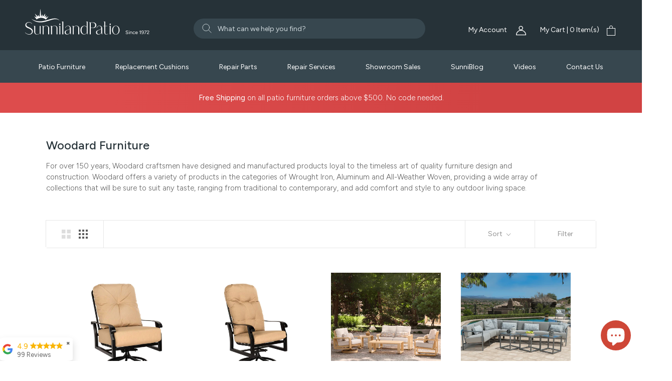

--- FILE ---
content_type: text/html; charset=utf-8
request_url: https://www.sunnilandpatio.com/collections/woodard
body_size: 45413
content:
<!doctype html>

<html class="no-js" lang="en">
  <head>
    <meta charset="utf-8"> 
    <meta http-equiv="X-UA-Compatible" content="IE=edge,chrome=1">
    <meta name="viewport" content="width=device-width, initial-scale=1.0, height=device-height">
    <meta name="theme-color" content="">
    
   
    <!-- Google Tag Manager -->
    <script>(function(w,d,s,l,i){w[l]=w[l]||[];w[l].push({'gtm.start':
    new Date().getTime(),event:'gtm.js'});var f=d.getElementsByTagName(s)[0],
    j=d.createElement(s),dl=l!='dataLayer'?'&l='+l:'';j.async=true;j.src=
    'https://www.googletagmanager.com/gtm.js?id='+i+dl;f.parentNode.insertBefore(j,f);
    })(window,document,'script','dataLayer','GTM-MQSBGTJ');</script>
    <!-- End Google Tag Manager -->
      <meta name="google-site-verification" content="tjMHIYpGdsm-mZmfgfCWXqn_IPW40uF0qRbugeOxqQ4" />
    <meta name="google-site-verification" content="UEP_AVzPLmtsjG7vLdcIUnSWBuhN16tfvqjXKdokV3A" />
     <meta name="p:domain_verify" content="979b4eb4c5cb84a10122e10ffb55e794"/>

    <!-- Hotjar Tracking Code for https://www.sunnilandpatio.com/ -->
<script>
    (function(h,o,t,j,a,r){
        h.hj=h.hj||function(){(h.hj.q=h.hj.q||[]).push(arguments)};
        h._hjSettings={hjid:3454240,hjsv:6};
        a=o.getElementsByTagName('head')[0];
        r=o.createElement('script');r.async=1;
        r.src=t+h._hjSettings.hjid+j+h._hjSettings.hjsv;
        a.appendChild(r);
    })(window,document,'https://static.hotjar.com/c/hotjar-','.js?sv=');
</script>

<script src="https://code.jquery.com/jquery-3.2.1.min.js"></script>
     <!-- Google tag (gtag.js) -->
      <script async src="https://www.googletagmanager.com/gtag/js?id=AW-1027262049"></script>
      <script>
        window.dataLayer = window.dataLayer || [];
        function gtag(){dataLayer.push(arguments);}
        gtag('js', new Date());

        gtag('config', 'AW-1027262049');
      </script>
     

    <title>
      Woodard Furniture &ndash; Sunniland Patio - Patio Furniture in Boca Raton
    </title><meta name="description" content="For over 150 years, Woodard craftsmen have designed and manufactured products loyal to the timeless art of quality furniture design and construction. Woodard offers a variety of products in the categories of Wrought Iron, Aluminum and All-Weather Woven, providing a wide array of collections that will be sure to suit an"><link rel="canonical" href="https://www.sunnilandpatio.com/collections/woodard"><link rel="shortcut icon" href="//www.sunnilandpatio.com/cdn/shop/files/sunniland-favicon_4x_22ef2ea6-6e41-4212-ae02-9ce1c467e334_96x.png?v=1681165138" type="image/png"><meta property="og:type" content="website">
  <meta property="og:title" content="Woodard Furniture">
  <meta property="og:image" content="http://www.sunnilandpatio.com/cdn/shop/collections/Beldon_Seating_WithPillows_Etd_2.png?v=1540307521">
  <meta property="og:image:secure_url" content="https://www.sunnilandpatio.com/cdn/shop/collections/Beldon_Seating_WithPillows_Etd_2.png?v=1540307521">
  <meta property="og:image:width" content="2000">
  <meta property="og:image:height" content="2000"><meta property="og:description" content="For over 150 years, Woodard craftsmen have designed and manufactured products loyal to the timeless art of quality furniture design and construction. Woodard offers a variety of products in the categories of Wrought Iron, Aluminum and All-Weather Woven, providing a wide array of collections that will be sure to suit an"><meta property="og:url" content="https://www.sunnilandpatio.com/collections/woodard">
<meta property="og:site_name" content="Sunniland Patio - Patio Furniture in Boca Raton"><meta name="twitter:card" content="summary"><meta name="twitter:title" content="Woodard Furniture">
  <meta name="twitter:description" content="For over 150 years, Woodard craftsmen have designed and manufactured products loyal to the timeless art of quality furniture design and construction. Woodard offers a variety of products in the categories of Wrought Iron, Aluminum and All-Weather Woven, providing a wide array of collections that will be sure to suit any taste, ranging from traditional to contemporary, and add comfort and style to any outdoor living space. ">
  <meta name="twitter:image" content="https://www.sunnilandpatio.com/cdn/shop/collections/Beldon_Seating_WithPillows_Etd_2_600x600_crop_center.png?v=1540307521">
    <style>
  @font-face {
  font-family: Jost;
  font-weight: 400;
  font-style: normal;
  font-display: fallback;
  src: url("//www.sunnilandpatio.com/cdn/fonts/jost/jost_n4.d47a1b6347ce4a4c9f437608011273009d91f2b7.woff2") format("woff2"),
       url("//www.sunnilandpatio.com/cdn/fonts/jost/jost_n4.791c46290e672b3f85c3d1c651ef2efa3819eadd.woff") format("woff");
}

  @font-face {
  font-family: Poppins;
  font-weight: 300;
  font-style: normal;
  font-display: fallback;
  src: url("//www.sunnilandpatio.com/cdn/fonts/poppins/poppins_n3.05f58335c3209cce17da4f1f1ab324ebe2982441.woff2") format("woff2"),
       url("//www.sunnilandpatio.com/cdn/fonts/poppins/poppins_n3.6971368e1f131d2c8ff8e3a44a36b577fdda3ff5.woff") format("woff");
}


  @font-face {
  font-family: Poppins;
  font-weight: 400;
  font-style: normal;
  font-display: fallback;
  src: url("//www.sunnilandpatio.com/cdn/fonts/poppins/poppins_n4.0ba78fa5af9b0e1a374041b3ceaadf0a43b41362.woff2") format("woff2"),
       url("//www.sunnilandpatio.com/cdn/fonts/poppins/poppins_n4.214741a72ff2596839fc9760ee7a770386cf16ca.woff") format("woff");
}

  @font-face {
  font-family: Poppins;
  font-weight: 300;
  font-style: italic;
  font-display: fallback;
  src: url("//www.sunnilandpatio.com/cdn/fonts/poppins/poppins_i3.8536b4423050219f608e17f134fe9ea3b01ed890.woff2") format("woff2"),
       url("//www.sunnilandpatio.com/cdn/fonts/poppins/poppins_i3.0f4433ada196bcabf726ed78f8e37e0995762f7f.woff") format("woff");
}

  @font-face {
  font-family: Poppins;
  font-weight: 400;
  font-style: italic;
  font-display: fallback;
  src: url("//www.sunnilandpatio.com/cdn/fonts/poppins/poppins_i4.846ad1e22474f856bd6b81ba4585a60799a9f5d2.woff2") format("woff2"),
       url("//www.sunnilandpatio.com/cdn/fonts/poppins/poppins_i4.56b43284e8b52fc64c1fd271f289a39e8477e9ec.woff") format("woff");
}


  :root {
    --heading-font-family : Jost, sans-serif;
    --heading-font-weight : 400;
    --heading-font-style  : normal;

    --text-font-family : Poppins, sans-serif;
    --text-font-weight : 300;
    --text-font-style  : normal;

    --base-text-font-size   : 15px;
    --default-text-font-size: 14px;--background          : #ffffff;
    --background-rgb      : 255, 255, 255;
    --light-background    : #ffffff;
    --light-background-rgb: 255, 255, 255;
    --heading-color       : #5c5c5c;
    --text-color          : #5c5c5c;
    --text-color-rgb      : 92, 92, 92;
    --text-color-light    : #939393;
    --text-color-light-rgb: 147, 147, 147;
    --link-color          : #323232;
    --link-color-rgb      : 50, 50, 50;
    --border-color        : #e7e7e7;
    --border-color-rgb    : 231, 231, 231;

    --button-background    : #5c5c5c;
    --button-background-rgb: 92, 92, 92;
    --button-text-color    : #ffffff;

    --header-background       : #263238;
    --header-heading-color    : #ffffff;
    --header-light-text-color : #ffffff;
    --header-border-color     : #475156;

    --footer-background    : #ffffff;
    --footer-text-color    : #939393;
    --footer-heading-color : #5c5c5c;
    --footer-border-color  : #efefef;

    --navigation-background      : #ffffff;
    --navigation-background-rgb  : 255, 255, 255;
    --navigation-text-color      : #5c5c5c;
    --navigation-text-color-light: rgba(92, 92, 92, 0.5);
    --navigation-border-color    : rgba(92, 92, 92, 0.25);

    --newsletter-popup-background     : #ffffff;
    --newsletter-popup-text-color     : #1c1b1b;
    --newsletter-popup-text-color-rgb : 28, 27, 27;

    --secondary-elements-background       : #5c5c5c;
    --secondary-elements-background-rgb   : 92, 92, 92;
    --secondary-elements-text-color       : #ffffff;
    --secondary-elements-text-color-light : rgba(255, 255, 255, 0.5);
    --secondary-elements-border-color     : rgba(255, 255, 255, 0.25);

    --product-sale-price-color    : #f94c43;
    --product-sale-price-color-rgb: 249, 76, 67;
    --product-star-rating: #f6a429;

    /* Shopify related variables */
    --payment-terms-background-color: #ffffff;

    /* Products */

    --horizontal-spacing-four-products-per-row: 40px;
        --horizontal-spacing-two-products-per-row : 40px;

    --vertical-spacing-four-products-per-row: 60px;
        --vertical-spacing-two-products-per-row : 75px;

    /* Animation */
    --drawer-transition-timing: cubic-bezier(0.645, 0.045, 0.355, 1);
    --header-base-height: 80px; /* We set a default for browsers that do not support CSS variables */

    /* Cursors */
    --cursor-zoom-in-svg    : url(//www.sunnilandpatio.com/cdn/shop/t/40/assets/cursor-zoom-in.svg?v=122378749701556440601754054202);
    --cursor-zoom-in-2x-svg : url(//www.sunnilandpatio.com/cdn/shop/t/40/assets/cursor-zoom-in-2x.svg?v=50835523267676239671754054202);
  }
</style>

<script>
  // IE11 does not have support for CSS variables, so we have to polyfill them
  if (!(((window || {}).CSS || {}).supports && window.CSS.supports('(--a: 0)'))) {
    const script = document.createElement('script');
    script.type = 'text/javascript';
    script.src = 'https://cdn.jsdelivr.net/npm/css-vars-ponyfill@2';
    script.onload = function() {
      cssVars({});
    };

    document.getElementsByTagName('head')[0].appendChild(script);
  }
</script>

    <script>window.performance && window.performance.mark && window.performance.mark('shopify.content_for_header.start');</script><meta name="google-site-verification" content="AEtQUp6DCgcldSOtM9vfXlXlqFnOG8sYwFAoYnpAj30">
<meta name="google-site-verification" content="PB2Lubm5oZXRVIlwcxQs2X4K4TNYzGH8ZvN7EkyL2jE">
<meta name="google-site-verification" content="AEtQUp6DCgcldSOtM9vfXlXlqFnOG8sYwFAoYnpAj30">
<meta id="shopify-digital-wallet" name="shopify-digital-wallet" content="/16874361/digital_wallets/dialog">
<meta name="shopify-checkout-api-token" content="84fe1ad17f93d100ad17ab9862c8d684">
<meta id="in-context-paypal-metadata" data-shop-id="16874361" data-venmo-supported="false" data-environment="production" data-locale="en_US" data-paypal-v4="true" data-currency="USD">
<link rel="alternate" type="application/atom+xml" title="Feed" href="/collections/woodard.atom" />
<link rel="next" href="/collections/woodard?page=2">
<link rel="alternate" type="application/json+oembed" href="https://www.sunnilandpatio.com/collections/woodard.oembed">
<script async="async" src="/checkouts/internal/preloads.js?locale=en-US"></script>
<link rel="preconnect" href="https://shop.app" crossorigin="anonymous">
<script async="async" src="https://shop.app/checkouts/internal/preloads.js?locale=en-US&shop_id=16874361" crossorigin="anonymous"></script>
<script id="apple-pay-shop-capabilities" type="application/json">{"shopId":16874361,"countryCode":"US","currencyCode":"USD","merchantCapabilities":["supports3DS"],"merchantId":"gid:\/\/shopify\/Shop\/16874361","merchantName":"Sunniland Patio - Patio Furniture in Boca Raton","requiredBillingContactFields":["postalAddress","email","phone"],"requiredShippingContactFields":["postalAddress","email","phone"],"shippingType":"shipping","supportedNetworks":["visa","masterCard","amex","discover","elo","jcb"],"total":{"type":"pending","label":"Sunniland Patio - Patio Furniture in Boca Raton","amount":"1.00"},"shopifyPaymentsEnabled":true,"supportsSubscriptions":true}</script>
<script id="shopify-features" type="application/json">{"accessToken":"84fe1ad17f93d100ad17ab9862c8d684","betas":["rich-media-storefront-analytics"],"domain":"www.sunnilandpatio.com","predictiveSearch":true,"shopId":16874361,"locale":"en"}</script>
<script>var Shopify = Shopify || {};
Shopify.shop = "sunniland-patio-patio-furniture-and-spas-in-boca-raton.myshopify.com";
Shopify.locale = "en";
Shopify.currency = {"active":"USD","rate":"1.0"};
Shopify.country = "US";
Shopify.theme = {"name":"Copy of Prestige Dev Theme - Yadiel\/Kev 216 a11y","id":179594002728,"schema_name":"Prestige","schema_version":"6.0.0","theme_store_id":null,"role":"main"};
Shopify.theme.handle = "null";
Shopify.theme.style = {"id":null,"handle":null};
Shopify.cdnHost = "www.sunnilandpatio.com/cdn";
Shopify.routes = Shopify.routes || {};
Shopify.routes.root = "/";</script>
<script type="module">!function(o){(o.Shopify=o.Shopify||{}).modules=!0}(window);</script>
<script>!function(o){function n(){var o=[];function n(){o.push(Array.prototype.slice.apply(arguments))}return n.q=o,n}var t=o.Shopify=o.Shopify||{};t.loadFeatures=n(),t.autoloadFeatures=n()}(window);</script>
<script>
  window.ShopifyPay = window.ShopifyPay || {};
  window.ShopifyPay.apiHost = "shop.app\/pay";
  window.ShopifyPay.redirectState = null;
</script>
<script id="shop-js-analytics" type="application/json">{"pageType":"collection"}</script>
<script defer="defer" async type="module" src="//www.sunnilandpatio.com/cdn/shopifycloud/shop-js/modules/v2/client.init-shop-cart-sync_BN7fPSNr.en.esm.js"></script>
<script defer="defer" async type="module" src="//www.sunnilandpatio.com/cdn/shopifycloud/shop-js/modules/v2/chunk.common_Cbph3Kss.esm.js"></script>
<script defer="defer" async type="module" src="//www.sunnilandpatio.com/cdn/shopifycloud/shop-js/modules/v2/chunk.modal_DKumMAJ1.esm.js"></script>
<script type="module">
  await import("//www.sunnilandpatio.com/cdn/shopifycloud/shop-js/modules/v2/client.init-shop-cart-sync_BN7fPSNr.en.esm.js");
await import("//www.sunnilandpatio.com/cdn/shopifycloud/shop-js/modules/v2/chunk.common_Cbph3Kss.esm.js");
await import("//www.sunnilandpatio.com/cdn/shopifycloud/shop-js/modules/v2/chunk.modal_DKumMAJ1.esm.js");

  window.Shopify.SignInWithShop?.initShopCartSync?.({"fedCMEnabled":true,"windoidEnabled":true});

</script>
<script>
  window.Shopify = window.Shopify || {};
  if (!window.Shopify.featureAssets) window.Shopify.featureAssets = {};
  window.Shopify.featureAssets['shop-js'] = {"shop-cart-sync":["modules/v2/client.shop-cart-sync_CJVUk8Jm.en.esm.js","modules/v2/chunk.common_Cbph3Kss.esm.js","modules/v2/chunk.modal_DKumMAJ1.esm.js"],"init-fed-cm":["modules/v2/client.init-fed-cm_7Fvt41F4.en.esm.js","modules/v2/chunk.common_Cbph3Kss.esm.js","modules/v2/chunk.modal_DKumMAJ1.esm.js"],"init-shop-email-lookup-coordinator":["modules/v2/client.init-shop-email-lookup-coordinator_Cc088_bR.en.esm.js","modules/v2/chunk.common_Cbph3Kss.esm.js","modules/v2/chunk.modal_DKumMAJ1.esm.js"],"init-windoid":["modules/v2/client.init-windoid_hPopwJRj.en.esm.js","modules/v2/chunk.common_Cbph3Kss.esm.js","modules/v2/chunk.modal_DKumMAJ1.esm.js"],"shop-button":["modules/v2/client.shop-button_B0jaPSNF.en.esm.js","modules/v2/chunk.common_Cbph3Kss.esm.js","modules/v2/chunk.modal_DKumMAJ1.esm.js"],"shop-cash-offers":["modules/v2/client.shop-cash-offers_DPIskqss.en.esm.js","modules/v2/chunk.common_Cbph3Kss.esm.js","modules/v2/chunk.modal_DKumMAJ1.esm.js"],"shop-toast-manager":["modules/v2/client.shop-toast-manager_CK7RT69O.en.esm.js","modules/v2/chunk.common_Cbph3Kss.esm.js","modules/v2/chunk.modal_DKumMAJ1.esm.js"],"init-shop-cart-sync":["modules/v2/client.init-shop-cart-sync_BN7fPSNr.en.esm.js","modules/v2/chunk.common_Cbph3Kss.esm.js","modules/v2/chunk.modal_DKumMAJ1.esm.js"],"init-customer-accounts-sign-up":["modules/v2/client.init-customer-accounts-sign-up_CfPf4CXf.en.esm.js","modules/v2/client.shop-login-button_DeIztwXF.en.esm.js","modules/v2/chunk.common_Cbph3Kss.esm.js","modules/v2/chunk.modal_DKumMAJ1.esm.js"],"pay-button":["modules/v2/client.pay-button_CgIwFSYN.en.esm.js","modules/v2/chunk.common_Cbph3Kss.esm.js","modules/v2/chunk.modal_DKumMAJ1.esm.js"],"init-customer-accounts":["modules/v2/client.init-customer-accounts_DQ3x16JI.en.esm.js","modules/v2/client.shop-login-button_DeIztwXF.en.esm.js","modules/v2/chunk.common_Cbph3Kss.esm.js","modules/v2/chunk.modal_DKumMAJ1.esm.js"],"avatar":["modules/v2/client.avatar_BTnouDA3.en.esm.js"],"init-shop-for-new-customer-accounts":["modules/v2/client.init-shop-for-new-customer-accounts_CsZy_esa.en.esm.js","modules/v2/client.shop-login-button_DeIztwXF.en.esm.js","modules/v2/chunk.common_Cbph3Kss.esm.js","modules/v2/chunk.modal_DKumMAJ1.esm.js"],"shop-follow-button":["modules/v2/client.shop-follow-button_BRMJjgGd.en.esm.js","modules/v2/chunk.common_Cbph3Kss.esm.js","modules/v2/chunk.modal_DKumMAJ1.esm.js"],"checkout-modal":["modules/v2/client.checkout-modal_B9Drz_yf.en.esm.js","modules/v2/chunk.common_Cbph3Kss.esm.js","modules/v2/chunk.modal_DKumMAJ1.esm.js"],"shop-login-button":["modules/v2/client.shop-login-button_DeIztwXF.en.esm.js","modules/v2/chunk.common_Cbph3Kss.esm.js","modules/v2/chunk.modal_DKumMAJ1.esm.js"],"lead-capture":["modules/v2/client.lead-capture_DXYzFM3R.en.esm.js","modules/v2/chunk.common_Cbph3Kss.esm.js","modules/v2/chunk.modal_DKumMAJ1.esm.js"],"shop-login":["modules/v2/client.shop-login_CA5pJqmO.en.esm.js","modules/v2/chunk.common_Cbph3Kss.esm.js","modules/v2/chunk.modal_DKumMAJ1.esm.js"],"payment-terms":["modules/v2/client.payment-terms_BxzfvcZJ.en.esm.js","modules/v2/chunk.common_Cbph3Kss.esm.js","modules/v2/chunk.modal_DKumMAJ1.esm.js"]};
</script>
<script>(function() {
  var isLoaded = false;
  function asyncLoad() {
    if (isLoaded) return;
    isLoaded = true;
    var urls = ["https:\/\/scripttags.justuno.com\/shopify_justuno_16874361_99006.js?shop=sunniland-patio-patio-furniture-and-spas-in-boca-raton.myshopify.com","https:\/\/storage.googleapis.com\/merchant_reviews_scripts\/sunniland-patio-patio-furniture-and-spas-in-boca-raton.myshopify.com\/google_business_badge.js?shop=sunniland-patio-patio-furniture-and-spas-in-boca-raton.myshopify.com","https:\/\/storage.googleapis.com\/merchant_reviews_scripts\/sunniland-patio-patio-furniture-and-spas-in-boca-raton.myshopify.com\/business_badge_script.js?shop=sunniland-patio-patio-furniture-and-spas-in-boca-raton.myshopify.com"];
    for (var i = 0; i < urls.length; i++) {
      var s = document.createElement('script');
      s.type = 'text/javascript';
      s.async = true;
      s.src = urls[i];
      var x = document.getElementsByTagName('script')[0];
      x.parentNode.insertBefore(s, x);
    }
  };
  if(window.attachEvent) {
    window.attachEvent('onload', asyncLoad);
  } else {
    window.addEventListener('load', asyncLoad, false);
  }
})();</script>
<script id="__st">var __st={"a":16874361,"offset":-18000,"reqid":"c3d97598-c73c-4bd4-8543-5ce34ff64b1b-1769841320","pageurl":"www.sunnilandpatio.com\/collections\/woodard","u":"33b0778e8108","p":"collection","rtyp":"collection","rid":82918539375};</script>
<script>window.ShopifyPaypalV4VisibilityTracking = true;</script>
<script id="captcha-bootstrap">!function(){'use strict';const t='contact',e='account',n='new_comment',o=[[t,t],['blogs',n],['comments',n],[t,'customer']],c=[[e,'customer_login'],[e,'guest_login'],[e,'recover_customer_password'],[e,'create_customer']],r=t=>t.map((([t,e])=>`form[action*='/${t}']:not([data-nocaptcha='true']) input[name='form_type'][value='${e}']`)).join(','),a=t=>()=>t?[...document.querySelectorAll(t)].map((t=>t.form)):[];function s(){const t=[...o],e=r(t);return a(e)}const i='password',u='form_key',d=['recaptcha-v3-token','g-recaptcha-response','h-captcha-response',i],f=()=>{try{return window.sessionStorage}catch{return}},m='__shopify_v',_=t=>t.elements[u];function p(t,e,n=!1){try{const o=window.sessionStorage,c=JSON.parse(o.getItem(e)),{data:r}=function(t){const{data:e,action:n}=t;return t[m]||n?{data:e,action:n}:{data:t,action:n}}(c);for(const[e,n]of Object.entries(r))t.elements[e]&&(t.elements[e].value=n);n&&o.removeItem(e)}catch(o){console.error('form repopulation failed',{error:o})}}const l='form_type',E='cptcha';function T(t){t.dataset[E]=!0}const w=window,h=w.document,L='Shopify',v='ce_forms',y='captcha';let A=!1;((t,e)=>{const n=(g='f06e6c50-85a8-45c8-87d0-21a2b65856fe',I='https://cdn.shopify.com/shopifycloud/storefront-forms-hcaptcha/ce_storefront_forms_captcha_hcaptcha.v1.5.2.iife.js',D={infoText:'Protected by hCaptcha',privacyText:'Privacy',termsText:'Terms'},(t,e,n)=>{const o=w[L][v],c=o.bindForm;if(c)return c(t,g,e,D).then(n);var r;o.q.push([[t,g,e,D],n]),r=I,A||(h.body.append(Object.assign(h.createElement('script'),{id:'captcha-provider',async:!0,src:r})),A=!0)});var g,I,D;w[L]=w[L]||{},w[L][v]=w[L][v]||{},w[L][v].q=[],w[L][y]=w[L][y]||{},w[L][y].protect=function(t,e){n(t,void 0,e),T(t)},Object.freeze(w[L][y]),function(t,e,n,w,h,L){const[v,y,A,g]=function(t,e,n){const i=e?o:[],u=t?c:[],d=[...i,...u],f=r(d),m=r(i),_=r(d.filter((([t,e])=>n.includes(e))));return[a(f),a(m),a(_),s()]}(w,h,L),I=t=>{const e=t.target;return e instanceof HTMLFormElement?e:e&&e.form},D=t=>v().includes(t);t.addEventListener('submit',(t=>{const e=I(t);if(!e)return;const n=D(e)&&!e.dataset.hcaptchaBound&&!e.dataset.recaptchaBound,o=_(e),c=g().includes(e)&&(!o||!o.value);(n||c)&&t.preventDefault(),c&&!n&&(function(t){try{if(!f())return;!function(t){const e=f();if(!e)return;const n=_(t);if(!n)return;const o=n.value;o&&e.removeItem(o)}(t);const e=Array.from(Array(32),(()=>Math.random().toString(36)[2])).join('');!function(t,e){_(t)||t.append(Object.assign(document.createElement('input'),{type:'hidden',name:u})),t.elements[u].value=e}(t,e),function(t,e){const n=f();if(!n)return;const o=[...t.querySelectorAll(`input[type='${i}']`)].map((({name:t})=>t)),c=[...d,...o],r={};for(const[a,s]of new FormData(t).entries())c.includes(a)||(r[a]=s);n.setItem(e,JSON.stringify({[m]:1,action:t.action,data:r}))}(t,e)}catch(e){console.error('failed to persist form',e)}}(e),e.submit())}));const S=(t,e)=>{t&&!t.dataset[E]&&(n(t,e.some((e=>e===t))),T(t))};for(const o of['focusin','change'])t.addEventListener(o,(t=>{const e=I(t);D(e)&&S(e,y())}));const B=e.get('form_key'),M=e.get(l),P=B&&M;t.addEventListener('DOMContentLoaded',(()=>{const t=y();if(P)for(const e of t)e.elements[l].value===M&&p(e,B);[...new Set([...A(),...v().filter((t=>'true'===t.dataset.shopifyCaptcha))])].forEach((e=>S(e,t)))}))}(h,new URLSearchParams(w.location.search),n,t,e,['guest_login'])})(!0,!0)}();</script>
<script integrity="sha256-4kQ18oKyAcykRKYeNunJcIwy7WH5gtpwJnB7kiuLZ1E=" data-source-attribution="shopify.loadfeatures" defer="defer" src="//www.sunnilandpatio.com/cdn/shopifycloud/storefront/assets/storefront/load_feature-a0a9edcb.js" crossorigin="anonymous"></script>
<script crossorigin="anonymous" defer="defer" src="//www.sunnilandpatio.com/cdn/shopifycloud/storefront/assets/shopify_pay/storefront-65b4c6d7.js?v=20250812"></script>
<script data-source-attribution="shopify.dynamic_checkout.dynamic.init">var Shopify=Shopify||{};Shopify.PaymentButton=Shopify.PaymentButton||{isStorefrontPortableWallets:!0,init:function(){window.Shopify.PaymentButton.init=function(){};var t=document.createElement("script");t.src="https://www.sunnilandpatio.com/cdn/shopifycloud/portable-wallets/latest/portable-wallets.en.js",t.type="module",document.head.appendChild(t)}};
</script>
<script data-source-attribution="shopify.dynamic_checkout.buyer_consent">
  function portableWalletsHideBuyerConsent(e){var t=document.getElementById("shopify-buyer-consent"),n=document.getElementById("shopify-subscription-policy-button");t&&n&&(t.classList.add("hidden"),t.setAttribute("aria-hidden","true"),n.removeEventListener("click",e))}function portableWalletsShowBuyerConsent(e){var t=document.getElementById("shopify-buyer-consent"),n=document.getElementById("shopify-subscription-policy-button");t&&n&&(t.classList.remove("hidden"),t.removeAttribute("aria-hidden"),n.addEventListener("click",e))}window.Shopify?.PaymentButton&&(window.Shopify.PaymentButton.hideBuyerConsent=portableWalletsHideBuyerConsent,window.Shopify.PaymentButton.showBuyerConsent=portableWalletsShowBuyerConsent);
</script>
<script data-source-attribution="shopify.dynamic_checkout.cart.bootstrap">document.addEventListener("DOMContentLoaded",(function(){function t(){return document.querySelector("shopify-accelerated-checkout-cart, shopify-accelerated-checkout")}if(t())Shopify.PaymentButton.init();else{new MutationObserver((function(e,n){t()&&(Shopify.PaymentButton.init(),n.disconnect())})).observe(document.body,{childList:!0,subtree:!0})}}));
</script>
<link id="shopify-accelerated-checkout-styles" rel="stylesheet" media="screen" href="https://www.sunnilandpatio.com/cdn/shopifycloud/portable-wallets/latest/accelerated-checkout-backwards-compat.css" crossorigin="anonymous">
<style id="shopify-accelerated-checkout-cart">
        #shopify-buyer-consent {
  margin-top: 1em;
  display: inline-block;
  width: 100%;
}

#shopify-buyer-consent.hidden {
  display: none;
}

#shopify-subscription-policy-button {
  background: none;
  border: none;
  padding: 0;
  text-decoration: underline;
  font-size: inherit;
  cursor: pointer;
}

#shopify-subscription-policy-button::before {
  box-shadow: none;
}

      </style>

<script>window.performance && window.performance.mark && window.performance.mark('shopify.content_for_header.end');</script>

    <link rel="stylesheet" href="https://cdn.jsdelivr.net/npm/@splidejs/splide@4.1.4/dist/css/splide.min.css" integrity="sha256-5uKiXEwbaQh9cgd2/5Vp6WmMnsUr3VZZw0a8rKnOKNU=" crossorigin="anonymous">
    <link rel="stylesheet" href="//www.sunnilandpatio.com/cdn/shop/t/40/assets/theme.css?v=182072233851508707741754054202">
    <link rel="stylesheet" href="//www.sunnilandpatio.com/cdn/shop/t/40/assets/custom.css?v=41070407991694350451754069618">
    <link rel="preconnect" href="https://fonts.googleapis.com">
<link rel="preconnect" href="https://fonts.gstatic.com" crossorigin>
<link href="https://fonts.googleapis.com/css2?family=Figtree:wght@300;400;500;600;700;800;900&display=swap" rel="stylesheet">

    <script>// This allows to expose several variables to the global scope, to be used in scripts
      window.theme = {
        pageType: "collection",
        moneyFormat: "${{amount}}",
        moneyWithCurrencyFormat: "${{amount}} USD",
        currencyCodeEnabled: false,
        productImageSize: "natural",
        searchMode: "product,article",
        showPageTransition: false,
        showElementStaggering: true,
        showImageZooming: false
      };

      window.routes = {
        rootUrl: "\/",
        rootUrlWithoutSlash: '',
        cartUrl: "\/cart",
        cartAddUrl: "\/cart\/add",
        cartChangeUrl: "\/cart\/change",
        searchUrl: "\/search",
        productRecommendationsUrl: "\/recommendations\/products"
      };

      window.languages = {
        cartAddNote: "Add Order Note",
        cartEditNote: "Edit Order Note",
        productImageLoadingError: "This image could not be loaded. Please try to reload the page.",
        productFormAddToCart: "Add to cart",
        productFormUnavailable: "Unavailable",
        productFormSoldOut: "Sold Out",
        shippingEstimatorOneResult: "1 option available:",
        shippingEstimatorMoreResults: "{{count}} options available:",
        shippingEstimatorNoResults: "No shipping could be found"
      };

      window.lazySizesConfig = {
        loadHidden: false,
        hFac: 0.5,
        expFactor: 2,
        ricTimeout: 150,
        lazyClass: 'Image--lazyLoad',
        loadingClass: 'Image--lazyLoading',
        loadedClass: 'Image--lazyLoaded'
      };

      document.documentElement.className = document.documentElement.className.replace('no-js', 'js');
      document.documentElement.style.setProperty('--window-height', window.innerHeight + 'px');

      // We do a quick detection of some features (we could use Modernizr but for so little...)
      (function() {
        document.documentElement.className += ((window.CSS && window.CSS.supports('(position: sticky) or (position: -webkit-sticky)')) ? ' supports-sticky' : ' no-supports-sticky');
        document.documentElement.className += (window.matchMedia('(-moz-touch-enabled: 1), (hover: none)')).matches ? ' no-supports-hover' : ' supports-hover';
      }());

      
    </script>

    <script src="//www.sunnilandpatio.com/cdn/shop/t/40/assets/lazysizes.min.js?v=174358363404432586981754054202" async></script><script src="//www.sunnilandpatio.com/cdn/shop/t/40/assets/libs.min.js?v=26178543184394469741754054202" defer></script>
    <script src="//www.sunnilandpatio.com/cdn/shop/t/40/assets/theme.js?v=180000410518310406231754054202" defer></script>
    <script src="https://cdn.jsdelivr.net/npm/@splidejs/splide@4.1.4/dist/js/splide.min.js" integrity="sha256-FZsW7H2V5X9TGinSjjwYJ419Xka27I8XPDmWryGlWtw=" crossorigin="anonymous"></script>
    <script src="//www.sunnilandpatio.com/cdn/shop/t/40/assets/custom.js?v=128037254378324769011754054202" defer></script>

    <script>
      (function () {
        window.onpageshow = function() {
          if (window.theme.showPageTransition) {
            var pageTransition = document.querySelector('.PageTransition');

            if (pageTransition) {
              pageTransition.style.visibility = 'visible';
              pageTransition.style.opacity = '0';
            }
          }

          // When the page is loaded from the cache, we have to reload the cart content
          document.documentElement.dispatchEvent(new CustomEvent('cart:refresh', {
            bubbles: true
          }));
        };
      })();
    </script>
    <link rel="preconnect" href="https://fonts.googleapis.com"><link rel="preconnect" href="https://fonts.gstatic.com" crossorigin><link href="https://fonts.googleapis.com/css2?family=Martel:wght@600&display=swap" rel="stylesheet">

    


  <script type="application/ld+json">
  {
    "@context": "http://schema.org",
    "@type": "BreadcrumbList",
  "itemListElement": [{
      "@type": "ListItem",
      "position": 1,
      "name": "Home",
      "item": "https://www.sunnilandpatio.com"
    },{
          "@type": "ListItem",
          "position": 2,
          "name": "Woodard Furniture",
          "item": "https://www.sunnilandpatio.com/collections/woodard"
        }]
  }
  </script>


    <link href="//www.sunnilandpatio.com/cdn/shop/t/40/assets/font.css?v=32212" rel="stylesheet" type="text/css" media="all" />
    <link href="//www.sunnilandpatio.com/cdn/shop/t/40/assets/tailwindDist.css?v=180748571635963496011754054202" rel="stylesheet" type="text/css" media="all" />

  <script type="text/javascript">

window.dataLayer = window.dataLayer || [];

window.appStart = function(){



window.productPageHandle = function(){

var productName = "";

var productId = "";

var productPrice = "";

var productBrand = "";

var productCollection = ""

window.dataLayer.push({

event: 'SEJ_productDetail',

productName: productName,

productId: productId,

productPrice: productPrice,

productBrand: productBrand,

productCategory: productCollection,

});

};



}

appStart();

</script>
  <script>window.is_hulkpo_installed=true</script>


    <script type="text/javascript">
    (function(c,l,a,r,i,t,y){
        c[a]=c[a]||function(){(c[a].q=c[a].q||[]).push(arguments)};
        t=l.createElement(r);t.async=1;t.src="https://www.clarity.ms/tag/"+i;
        y=l.getElementsByTagName(r)[0];y.parentNode.insertBefore(t,y);
    })(window, document, "clarity", "script", "hgrs5bwzjt");
</script>
  
  

<!-- BEGIN app block: shopify://apps/hulk-product-options/blocks/app-embed/380168ef-9475-4244-a291-f66b189208b5 --><!-- BEGIN app snippet: hulkapps_product_options --><script>
    
        window.hulkapps = {
        shop_slug: "sunniland-patio-patio-furniture-and-spas-in-boca-raton",
        store_id: "sunniland-patio-patio-furniture-and-spas-in-boca-raton.myshopify.com",
        money_format: "${{amount}}",
        cart: null,
        product: null,
        product_collections: null,
        product_variants: null,
        is_volume_discount: null,
        is_product_option: true,
        product_id: null,
        page_type: null,
        po_url: "https://productoption.hulkapps.com",
        po_proxy_url: "https://www.sunnilandpatio.com",
        vd_url: "https://volumediscount.hulkapps.com",
        customer: null,
        hulkapps_extension_js: true

    }
    window.is_hulkpo_installed=true
    

      window.hulkapps.page_type = "cart";
      window.hulkapps.cart = {"note":null,"attributes":{},"original_total_price":0,"total_price":0,"total_discount":0,"total_weight":0.0,"item_count":0,"items":[],"requires_shipping":false,"currency":"USD","items_subtotal_price":0,"cart_level_discount_applications":[],"checkout_charge_amount":0}
      if (typeof window.hulkapps.cart.items == "object") {
        for (var i=0; i<window.hulkapps.cart.items.length; i++) {
          ["sku", "grams", "vendor", "url", "image", "handle", "requires_shipping", "product_type", "product_description"].map(function(a) {
            delete window.hulkapps.cart.items[i][a]
          })
        }
      }
      window.hulkapps.cart_collections = {}
      

    

</script>

<!-- END app snippet --><!-- END app block --><!-- BEGIN app block: shopify://apps/pagefly-page-builder/blocks/app-embed/83e179f7-59a0-4589-8c66-c0dddf959200 -->

<!-- BEGIN app snippet: pagefly-cro-ab-testing-main -->







<script>
  ;(function () {
    const url = new URL(window.location)
    const viewParam = url.searchParams.get('view')
    if (viewParam && viewParam.includes('variant-pf-')) {
      url.searchParams.set('pf_v', viewParam)
      url.searchParams.delete('view')
      window.history.replaceState({}, '', url)
    }
  })()
</script>



<script type='module'>
  
  window.PAGEFLY_CRO = window.PAGEFLY_CRO || {}

  window.PAGEFLY_CRO['data_debug'] = {
    original_template_suffix: "all_collections",
    allow_ab_test: false,
    ab_test_start_time: 0,
    ab_test_end_time: 0,
    today_date_time: 1769841321000,
  }
  window.PAGEFLY_CRO['GA4'] = { enabled: false}
</script>

<!-- END app snippet -->








  <script src='https://cdn.shopify.com/extensions/019bf883-1122-7445-9dca-5d60e681c2c8/pagefly-page-builder-216/assets/pagefly-helper.js' defer='defer'></script>

  <script src='https://cdn.shopify.com/extensions/019bf883-1122-7445-9dca-5d60e681c2c8/pagefly-page-builder-216/assets/pagefly-general-helper.js' defer='defer'></script>

  <script src='https://cdn.shopify.com/extensions/019bf883-1122-7445-9dca-5d60e681c2c8/pagefly-page-builder-216/assets/pagefly-snap-slider.js' defer='defer'></script>

  <script src='https://cdn.shopify.com/extensions/019bf883-1122-7445-9dca-5d60e681c2c8/pagefly-page-builder-216/assets/pagefly-slideshow-v3.js' defer='defer'></script>

  <script src='https://cdn.shopify.com/extensions/019bf883-1122-7445-9dca-5d60e681c2c8/pagefly-page-builder-216/assets/pagefly-slideshow-v4.js' defer='defer'></script>

  <script src='https://cdn.shopify.com/extensions/019bf883-1122-7445-9dca-5d60e681c2c8/pagefly-page-builder-216/assets/pagefly-glider.js' defer='defer'></script>

  <script src='https://cdn.shopify.com/extensions/019bf883-1122-7445-9dca-5d60e681c2c8/pagefly-page-builder-216/assets/pagefly-slideshow-v1-v2.js' defer='defer'></script>

  <script src='https://cdn.shopify.com/extensions/019bf883-1122-7445-9dca-5d60e681c2c8/pagefly-page-builder-216/assets/pagefly-product-media.js' defer='defer'></script>

  <script src='https://cdn.shopify.com/extensions/019bf883-1122-7445-9dca-5d60e681c2c8/pagefly-page-builder-216/assets/pagefly-product.js' defer='defer'></script>


<script id='pagefly-helper-data' type='application/json'>
  {
    "page_optimization": {
      "assets_prefetching": false
    },
    "elements_asset_mapper": {
      "Accordion": "https://cdn.shopify.com/extensions/019bf883-1122-7445-9dca-5d60e681c2c8/pagefly-page-builder-216/assets/pagefly-accordion.js",
      "Accordion3": "https://cdn.shopify.com/extensions/019bf883-1122-7445-9dca-5d60e681c2c8/pagefly-page-builder-216/assets/pagefly-accordion3.js",
      "CountDown": "https://cdn.shopify.com/extensions/019bf883-1122-7445-9dca-5d60e681c2c8/pagefly-page-builder-216/assets/pagefly-countdown.js",
      "GMap1": "https://cdn.shopify.com/extensions/019bf883-1122-7445-9dca-5d60e681c2c8/pagefly-page-builder-216/assets/pagefly-gmap.js",
      "GMap2": "https://cdn.shopify.com/extensions/019bf883-1122-7445-9dca-5d60e681c2c8/pagefly-page-builder-216/assets/pagefly-gmap.js",
      "GMapBasicV2": "https://cdn.shopify.com/extensions/019bf883-1122-7445-9dca-5d60e681c2c8/pagefly-page-builder-216/assets/pagefly-gmap.js",
      "GMapAdvancedV2": "https://cdn.shopify.com/extensions/019bf883-1122-7445-9dca-5d60e681c2c8/pagefly-page-builder-216/assets/pagefly-gmap.js",
      "HTML.Video": "https://cdn.shopify.com/extensions/019bf883-1122-7445-9dca-5d60e681c2c8/pagefly-page-builder-216/assets/pagefly-htmlvideo.js",
      "HTML.Video2": "https://cdn.shopify.com/extensions/019bf883-1122-7445-9dca-5d60e681c2c8/pagefly-page-builder-216/assets/pagefly-htmlvideo2.js",
      "HTML.Video3": "https://cdn.shopify.com/extensions/019bf883-1122-7445-9dca-5d60e681c2c8/pagefly-page-builder-216/assets/pagefly-htmlvideo2.js",
      "BackgroundVideo": "https://cdn.shopify.com/extensions/019bf883-1122-7445-9dca-5d60e681c2c8/pagefly-page-builder-216/assets/pagefly-htmlvideo2.js",
      "Instagram": "https://cdn.shopify.com/extensions/019bf883-1122-7445-9dca-5d60e681c2c8/pagefly-page-builder-216/assets/pagefly-instagram.js",
      "Instagram2": "https://cdn.shopify.com/extensions/019bf883-1122-7445-9dca-5d60e681c2c8/pagefly-page-builder-216/assets/pagefly-instagram.js",
      "Insta3": "https://cdn.shopify.com/extensions/019bf883-1122-7445-9dca-5d60e681c2c8/pagefly-page-builder-216/assets/pagefly-instagram3.js",
      "Tabs": "https://cdn.shopify.com/extensions/019bf883-1122-7445-9dca-5d60e681c2c8/pagefly-page-builder-216/assets/pagefly-tab.js",
      "Tabs3": "https://cdn.shopify.com/extensions/019bf883-1122-7445-9dca-5d60e681c2c8/pagefly-page-builder-216/assets/pagefly-tab3.js",
      "ProductBox": "https://cdn.shopify.com/extensions/019bf883-1122-7445-9dca-5d60e681c2c8/pagefly-page-builder-216/assets/pagefly-cart.js",
      "FBPageBox2": "https://cdn.shopify.com/extensions/019bf883-1122-7445-9dca-5d60e681c2c8/pagefly-page-builder-216/assets/pagefly-facebook.js",
      "FBLikeButton2": "https://cdn.shopify.com/extensions/019bf883-1122-7445-9dca-5d60e681c2c8/pagefly-page-builder-216/assets/pagefly-facebook.js",
      "TwitterFeed2": "https://cdn.shopify.com/extensions/019bf883-1122-7445-9dca-5d60e681c2c8/pagefly-page-builder-216/assets/pagefly-twitter.js",
      "Paragraph4": "https://cdn.shopify.com/extensions/019bf883-1122-7445-9dca-5d60e681c2c8/pagefly-page-builder-216/assets/pagefly-paragraph4.js",

      "AliReviews": "https://cdn.shopify.com/extensions/019bf883-1122-7445-9dca-5d60e681c2c8/pagefly-page-builder-216/assets/pagefly-3rd-elements.js",
      "BackInStock": "https://cdn.shopify.com/extensions/019bf883-1122-7445-9dca-5d60e681c2c8/pagefly-page-builder-216/assets/pagefly-3rd-elements.js",
      "GloboBackInStock": "https://cdn.shopify.com/extensions/019bf883-1122-7445-9dca-5d60e681c2c8/pagefly-page-builder-216/assets/pagefly-3rd-elements.js",
      "GrowaveWishlist": "https://cdn.shopify.com/extensions/019bf883-1122-7445-9dca-5d60e681c2c8/pagefly-page-builder-216/assets/pagefly-3rd-elements.js",
      "InfiniteOptionsShopPad": "https://cdn.shopify.com/extensions/019bf883-1122-7445-9dca-5d60e681c2c8/pagefly-page-builder-216/assets/pagefly-3rd-elements.js",
      "InkybayProductPersonalizer": "https://cdn.shopify.com/extensions/019bf883-1122-7445-9dca-5d60e681c2c8/pagefly-page-builder-216/assets/pagefly-3rd-elements.js",
      "LimeSpot": "https://cdn.shopify.com/extensions/019bf883-1122-7445-9dca-5d60e681c2c8/pagefly-page-builder-216/assets/pagefly-3rd-elements.js",
      "Loox": "https://cdn.shopify.com/extensions/019bf883-1122-7445-9dca-5d60e681c2c8/pagefly-page-builder-216/assets/pagefly-3rd-elements.js",
      "Opinew": "https://cdn.shopify.com/extensions/019bf883-1122-7445-9dca-5d60e681c2c8/pagefly-page-builder-216/assets/pagefly-3rd-elements.js",
      "Powr": "https://cdn.shopify.com/extensions/019bf883-1122-7445-9dca-5d60e681c2c8/pagefly-page-builder-216/assets/pagefly-3rd-elements.js",
      "ProductReviews": "https://cdn.shopify.com/extensions/019bf883-1122-7445-9dca-5d60e681c2c8/pagefly-page-builder-216/assets/pagefly-3rd-elements.js",
      "PushOwl": "https://cdn.shopify.com/extensions/019bf883-1122-7445-9dca-5d60e681c2c8/pagefly-page-builder-216/assets/pagefly-3rd-elements.js",
      "ReCharge": "https://cdn.shopify.com/extensions/019bf883-1122-7445-9dca-5d60e681c2c8/pagefly-page-builder-216/assets/pagefly-3rd-elements.js",
      "Rivyo": "https://cdn.shopify.com/extensions/019bf883-1122-7445-9dca-5d60e681c2c8/pagefly-page-builder-216/assets/pagefly-3rd-elements.js",
      "TrackingMore": "https://cdn.shopify.com/extensions/019bf883-1122-7445-9dca-5d60e681c2c8/pagefly-page-builder-216/assets/pagefly-3rd-elements.js",
      "Vitals": "https://cdn.shopify.com/extensions/019bf883-1122-7445-9dca-5d60e681c2c8/pagefly-page-builder-216/assets/pagefly-3rd-elements.js",
      "Wiser": "https://cdn.shopify.com/extensions/019bf883-1122-7445-9dca-5d60e681c2c8/pagefly-page-builder-216/assets/pagefly-3rd-elements.js"
    },
    "custom_elements_mapper": {
      "pf-click-action-element": "https://cdn.shopify.com/extensions/019bf883-1122-7445-9dca-5d60e681c2c8/pagefly-page-builder-216/assets/pagefly-click-action-element.js",
      "pf-dialog-element": "https://cdn.shopify.com/extensions/019bf883-1122-7445-9dca-5d60e681c2c8/pagefly-page-builder-216/assets/pagefly-dialog-element.js"
    }
  }
</script>


<!-- END app block --><!-- BEGIN app block: shopify://apps/klaviyo-email-marketing-sms/blocks/klaviyo-onsite-embed/2632fe16-c075-4321-a88b-50b567f42507 -->












  <script async src="https://static.klaviyo.com/onsite/js/VDq6jn/klaviyo.js?company_id=VDq6jn"></script>
  <script>!function(){if(!window.klaviyo){window._klOnsite=window._klOnsite||[];try{window.klaviyo=new Proxy({},{get:function(n,i){return"push"===i?function(){var n;(n=window._klOnsite).push.apply(n,arguments)}:function(){for(var n=arguments.length,o=new Array(n),w=0;w<n;w++)o[w]=arguments[w];var t="function"==typeof o[o.length-1]?o.pop():void 0,e=new Promise((function(n){window._klOnsite.push([i].concat(o,[function(i){t&&t(i),n(i)}]))}));return e}}})}catch(n){window.klaviyo=window.klaviyo||[],window.klaviyo.push=function(){var n;(n=window._klOnsite).push.apply(n,arguments)}}}}();</script>

  




  <script>
    window.klaviyoReviewsProductDesignMode = false
  </script>







<!-- END app block --><!-- BEGIN app block: shopify://apps/seowill-redirects/blocks/brokenlink-404/cc7b1996-e567-42d0-8862-356092041863 -->
<script type="text/javascript">
    !function(t){var e={};function r(n){if(e[n])return e[n].exports;var o=e[n]={i:n,l:!1,exports:{}};return t[n].call(o.exports,o,o.exports,r),o.l=!0,o.exports}r.m=t,r.c=e,r.d=function(t,e,n){r.o(t,e)||Object.defineProperty(t,e,{enumerable:!0,get:n})},r.r=function(t){"undefined"!==typeof Symbol&&Symbol.toStringTag&&Object.defineProperty(t,Symbol.toStringTag,{value:"Module"}),Object.defineProperty(t,"__esModule",{value:!0})},r.t=function(t,e){if(1&e&&(t=r(t)),8&e)return t;if(4&e&&"object"===typeof t&&t&&t.__esModule)return t;var n=Object.create(null);if(r.r(n),Object.defineProperty(n,"default",{enumerable:!0,value:t}),2&e&&"string"!=typeof t)for(var o in t)r.d(n,o,function(e){return t[e]}.bind(null,o));return n},r.n=function(t){var e=t&&t.__esModule?function(){return t.default}:function(){return t};return r.d(e,"a",e),e},r.o=function(t,e){return Object.prototype.hasOwnProperty.call(t,e)},r.p="",r(r.s=11)}([function(t,e,r){"use strict";var n=r(2),o=Object.prototype.toString;function i(t){return"[object Array]"===o.call(t)}function a(t){return"undefined"===typeof t}function u(t){return null!==t&&"object"===typeof t}function s(t){return"[object Function]"===o.call(t)}function c(t,e){if(null!==t&&"undefined"!==typeof t)if("object"!==typeof t&&(t=[t]),i(t))for(var r=0,n=t.length;r<n;r++)e.call(null,t[r],r,t);else for(var o in t)Object.prototype.hasOwnProperty.call(t,o)&&e.call(null,t[o],o,t)}t.exports={isArray:i,isArrayBuffer:function(t){return"[object ArrayBuffer]"===o.call(t)},isBuffer:function(t){return null!==t&&!a(t)&&null!==t.constructor&&!a(t.constructor)&&"function"===typeof t.constructor.isBuffer&&t.constructor.isBuffer(t)},isFormData:function(t){return"undefined"!==typeof FormData&&t instanceof FormData},isArrayBufferView:function(t){return"undefined"!==typeof ArrayBuffer&&ArrayBuffer.isView?ArrayBuffer.isView(t):t&&t.buffer&&t.buffer instanceof ArrayBuffer},isString:function(t){return"string"===typeof t},isNumber:function(t){return"number"===typeof t},isObject:u,isUndefined:a,isDate:function(t){return"[object Date]"===o.call(t)},isFile:function(t){return"[object File]"===o.call(t)},isBlob:function(t){return"[object Blob]"===o.call(t)},isFunction:s,isStream:function(t){return u(t)&&s(t.pipe)},isURLSearchParams:function(t){return"undefined"!==typeof URLSearchParams&&t instanceof URLSearchParams},isStandardBrowserEnv:function(){return("undefined"===typeof navigator||"ReactNative"!==navigator.product&&"NativeScript"!==navigator.product&&"NS"!==navigator.product)&&("undefined"!==typeof window&&"undefined"!==typeof document)},forEach:c,merge:function t(){var e={};function r(r,n){"object"===typeof e[n]&&"object"===typeof r?e[n]=t(e[n],r):e[n]=r}for(var n=0,o=arguments.length;n<o;n++)c(arguments[n],r);return e},deepMerge:function t(){var e={};function r(r,n){"object"===typeof e[n]&&"object"===typeof r?e[n]=t(e[n],r):e[n]="object"===typeof r?t({},r):r}for(var n=0,o=arguments.length;n<o;n++)c(arguments[n],r);return e},extend:function(t,e,r){return c(e,(function(e,o){t[o]=r&&"function"===typeof e?n(e,r):e})),t},trim:function(t){return t.replace(/^\s*/,"").replace(/\s*$/,"")}}},function(t,e,r){t.exports=r(12)},function(t,e,r){"use strict";t.exports=function(t,e){return function(){for(var r=new Array(arguments.length),n=0;n<r.length;n++)r[n]=arguments[n];return t.apply(e,r)}}},function(t,e,r){"use strict";var n=r(0);function o(t){return encodeURIComponent(t).replace(/%40/gi,"@").replace(/%3A/gi,":").replace(/%24/g,"$").replace(/%2C/gi,",").replace(/%20/g,"+").replace(/%5B/gi,"[").replace(/%5D/gi,"]")}t.exports=function(t,e,r){if(!e)return t;var i;if(r)i=r(e);else if(n.isURLSearchParams(e))i=e.toString();else{var a=[];n.forEach(e,(function(t,e){null!==t&&"undefined"!==typeof t&&(n.isArray(t)?e+="[]":t=[t],n.forEach(t,(function(t){n.isDate(t)?t=t.toISOString():n.isObject(t)&&(t=JSON.stringify(t)),a.push(o(e)+"="+o(t))})))})),i=a.join("&")}if(i){var u=t.indexOf("#");-1!==u&&(t=t.slice(0,u)),t+=(-1===t.indexOf("?")?"?":"&")+i}return t}},function(t,e,r){"use strict";t.exports=function(t){return!(!t||!t.__CANCEL__)}},function(t,e,r){"use strict";(function(e){var n=r(0),o=r(19),i={"Content-Type":"application/x-www-form-urlencoded"};function a(t,e){!n.isUndefined(t)&&n.isUndefined(t["Content-Type"])&&(t["Content-Type"]=e)}var u={adapter:function(){var t;return("undefined"!==typeof XMLHttpRequest||"undefined"!==typeof e&&"[object process]"===Object.prototype.toString.call(e))&&(t=r(6)),t}(),transformRequest:[function(t,e){return o(e,"Accept"),o(e,"Content-Type"),n.isFormData(t)||n.isArrayBuffer(t)||n.isBuffer(t)||n.isStream(t)||n.isFile(t)||n.isBlob(t)?t:n.isArrayBufferView(t)?t.buffer:n.isURLSearchParams(t)?(a(e,"application/x-www-form-urlencoded;charset=utf-8"),t.toString()):n.isObject(t)?(a(e,"application/json;charset=utf-8"),JSON.stringify(t)):t}],transformResponse:[function(t){if("string"===typeof t)try{t=JSON.parse(t)}catch(e){}return t}],timeout:0,xsrfCookieName:"XSRF-TOKEN",xsrfHeaderName:"X-XSRF-TOKEN",maxContentLength:-1,validateStatus:function(t){return t>=200&&t<300},headers:{common:{Accept:"application/json, text/plain, */*"}}};n.forEach(["delete","get","head"],(function(t){u.headers[t]={}})),n.forEach(["post","put","patch"],(function(t){u.headers[t]=n.merge(i)})),t.exports=u}).call(this,r(18))},function(t,e,r){"use strict";var n=r(0),o=r(20),i=r(3),a=r(22),u=r(25),s=r(26),c=r(7);t.exports=function(t){return new Promise((function(e,f){var l=t.data,p=t.headers;n.isFormData(l)&&delete p["Content-Type"];var h=new XMLHttpRequest;if(t.auth){var d=t.auth.username||"",m=t.auth.password||"";p.Authorization="Basic "+btoa(d+":"+m)}var y=a(t.baseURL,t.url);if(h.open(t.method.toUpperCase(),i(y,t.params,t.paramsSerializer),!0),h.timeout=t.timeout,h.onreadystatechange=function(){if(h&&4===h.readyState&&(0!==h.status||h.responseURL&&0===h.responseURL.indexOf("file:"))){var r="getAllResponseHeaders"in h?u(h.getAllResponseHeaders()):null,n={data:t.responseType&&"text"!==t.responseType?h.response:h.responseText,status:h.status,statusText:h.statusText,headers:r,config:t,request:h};o(e,f,n),h=null}},h.onabort=function(){h&&(f(c("Request aborted",t,"ECONNABORTED",h)),h=null)},h.onerror=function(){f(c("Network Error",t,null,h)),h=null},h.ontimeout=function(){var e="timeout of "+t.timeout+"ms exceeded";t.timeoutErrorMessage&&(e=t.timeoutErrorMessage),f(c(e,t,"ECONNABORTED",h)),h=null},n.isStandardBrowserEnv()){var v=r(27),g=(t.withCredentials||s(y))&&t.xsrfCookieName?v.read(t.xsrfCookieName):void 0;g&&(p[t.xsrfHeaderName]=g)}if("setRequestHeader"in h&&n.forEach(p,(function(t,e){"undefined"===typeof l&&"content-type"===e.toLowerCase()?delete p[e]:h.setRequestHeader(e,t)})),n.isUndefined(t.withCredentials)||(h.withCredentials=!!t.withCredentials),t.responseType)try{h.responseType=t.responseType}catch(w){if("json"!==t.responseType)throw w}"function"===typeof t.onDownloadProgress&&h.addEventListener("progress",t.onDownloadProgress),"function"===typeof t.onUploadProgress&&h.upload&&h.upload.addEventListener("progress",t.onUploadProgress),t.cancelToken&&t.cancelToken.promise.then((function(t){h&&(h.abort(),f(t),h=null)})),void 0===l&&(l=null),h.send(l)}))}},function(t,e,r){"use strict";var n=r(21);t.exports=function(t,e,r,o,i){var a=new Error(t);return n(a,e,r,o,i)}},function(t,e,r){"use strict";var n=r(0);t.exports=function(t,e){e=e||{};var r={},o=["url","method","params","data"],i=["headers","auth","proxy"],a=["baseURL","url","transformRequest","transformResponse","paramsSerializer","timeout","withCredentials","adapter","responseType","xsrfCookieName","xsrfHeaderName","onUploadProgress","onDownloadProgress","maxContentLength","validateStatus","maxRedirects","httpAgent","httpsAgent","cancelToken","socketPath"];n.forEach(o,(function(t){"undefined"!==typeof e[t]&&(r[t]=e[t])})),n.forEach(i,(function(o){n.isObject(e[o])?r[o]=n.deepMerge(t[o],e[o]):"undefined"!==typeof e[o]?r[o]=e[o]:n.isObject(t[o])?r[o]=n.deepMerge(t[o]):"undefined"!==typeof t[o]&&(r[o]=t[o])})),n.forEach(a,(function(n){"undefined"!==typeof e[n]?r[n]=e[n]:"undefined"!==typeof t[n]&&(r[n]=t[n])}));var u=o.concat(i).concat(a),s=Object.keys(e).filter((function(t){return-1===u.indexOf(t)}));return n.forEach(s,(function(n){"undefined"!==typeof e[n]?r[n]=e[n]:"undefined"!==typeof t[n]&&(r[n]=t[n])})),r}},function(t,e,r){"use strict";function n(t){this.message=t}n.prototype.toString=function(){return"Cancel"+(this.message?": "+this.message:"")},n.prototype.__CANCEL__=!0,t.exports=n},function(t,e,r){t.exports=r(13)},function(t,e,r){t.exports=r(30)},function(t,e,r){var n=function(t){"use strict";var e=Object.prototype,r=e.hasOwnProperty,n="function"===typeof Symbol?Symbol:{},o=n.iterator||"@@iterator",i=n.asyncIterator||"@@asyncIterator",a=n.toStringTag||"@@toStringTag";function u(t,e,r){return Object.defineProperty(t,e,{value:r,enumerable:!0,configurable:!0,writable:!0}),t[e]}try{u({},"")}catch(S){u=function(t,e,r){return t[e]=r}}function s(t,e,r,n){var o=e&&e.prototype instanceof l?e:l,i=Object.create(o.prototype),a=new L(n||[]);return i._invoke=function(t,e,r){var n="suspendedStart";return function(o,i){if("executing"===n)throw new Error("Generator is already running");if("completed"===n){if("throw"===o)throw i;return j()}for(r.method=o,r.arg=i;;){var a=r.delegate;if(a){var u=x(a,r);if(u){if(u===f)continue;return u}}if("next"===r.method)r.sent=r._sent=r.arg;else if("throw"===r.method){if("suspendedStart"===n)throw n="completed",r.arg;r.dispatchException(r.arg)}else"return"===r.method&&r.abrupt("return",r.arg);n="executing";var s=c(t,e,r);if("normal"===s.type){if(n=r.done?"completed":"suspendedYield",s.arg===f)continue;return{value:s.arg,done:r.done}}"throw"===s.type&&(n="completed",r.method="throw",r.arg=s.arg)}}}(t,r,a),i}function c(t,e,r){try{return{type:"normal",arg:t.call(e,r)}}catch(S){return{type:"throw",arg:S}}}t.wrap=s;var f={};function l(){}function p(){}function h(){}var d={};d[o]=function(){return this};var m=Object.getPrototypeOf,y=m&&m(m(T([])));y&&y!==e&&r.call(y,o)&&(d=y);var v=h.prototype=l.prototype=Object.create(d);function g(t){["next","throw","return"].forEach((function(e){u(t,e,(function(t){return this._invoke(e,t)}))}))}function w(t,e){var n;this._invoke=function(o,i){function a(){return new e((function(n,a){!function n(o,i,a,u){var s=c(t[o],t,i);if("throw"!==s.type){var f=s.arg,l=f.value;return l&&"object"===typeof l&&r.call(l,"__await")?e.resolve(l.__await).then((function(t){n("next",t,a,u)}),(function(t){n("throw",t,a,u)})):e.resolve(l).then((function(t){f.value=t,a(f)}),(function(t){return n("throw",t,a,u)}))}u(s.arg)}(o,i,n,a)}))}return n=n?n.then(a,a):a()}}function x(t,e){var r=t.iterator[e.method];if(void 0===r){if(e.delegate=null,"throw"===e.method){if(t.iterator.return&&(e.method="return",e.arg=void 0,x(t,e),"throw"===e.method))return f;e.method="throw",e.arg=new TypeError("The iterator does not provide a 'throw' method")}return f}var n=c(r,t.iterator,e.arg);if("throw"===n.type)return e.method="throw",e.arg=n.arg,e.delegate=null,f;var o=n.arg;return o?o.done?(e[t.resultName]=o.value,e.next=t.nextLoc,"return"!==e.method&&(e.method="next",e.arg=void 0),e.delegate=null,f):o:(e.method="throw",e.arg=new TypeError("iterator result is not an object"),e.delegate=null,f)}function b(t){var e={tryLoc:t[0]};1 in t&&(e.catchLoc=t[1]),2 in t&&(e.finallyLoc=t[2],e.afterLoc=t[3]),this.tryEntries.push(e)}function E(t){var e=t.completion||{};e.type="normal",delete e.arg,t.completion=e}function L(t){this.tryEntries=[{tryLoc:"root"}],t.forEach(b,this),this.reset(!0)}function T(t){if(t){var e=t[o];if(e)return e.call(t);if("function"===typeof t.next)return t;if(!isNaN(t.length)){var n=-1,i=function e(){for(;++n<t.length;)if(r.call(t,n))return e.value=t[n],e.done=!1,e;return e.value=void 0,e.done=!0,e};return i.next=i}}return{next:j}}function j(){return{value:void 0,done:!0}}return p.prototype=v.constructor=h,h.constructor=p,p.displayName=u(h,a,"GeneratorFunction"),t.isGeneratorFunction=function(t){var e="function"===typeof t&&t.constructor;return!!e&&(e===p||"GeneratorFunction"===(e.displayName||e.name))},t.mark=function(t){return Object.setPrototypeOf?Object.setPrototypeOf(t,h):(t.__proto__=h,u(t,a,"GeneratorFunction")),t.prototype=Object.create(v),t},t.awrap=function(t){return{__await:t}},g(w.prototype),w.prototype[i]=function(){return this},t.AsyncIterator=w,t.async=function(e,r,n,o,i){void 0===i&&(i=Promise);var a=new w(s(e,r,n,o),i);return t.isGeneratorFunction(r)?a:a.next().then((function(t){return t.done?t.value:a.next()}))},g(v),u(v,a,"Generator"),v[o]=function(){return this},v.toString=function(){return"[object Generator]"},t.keys=function(t){var e=[];for(var r in t)e.push(r);return e.reverse(),function r(){for(;e.length;){var n=e.pop();if(n in t)return r.value=n,r.done=!1,r}return r.done=!0,r}},t.values=T,L.prototype={constructor:L,reset:function(t){if(this.prev=0,this.next=0,this.sent=this._sent=void 0,this.done=!1,this.delegate=null,this.method="next",this.arg=void 0,this.tryEntries.forEach(E),!t)for(var e in this)"t"===e.charAt(0)&&r.call(this,e)&&!isNaN(+e.slice(1))&&(this[e]=void 0)},stop:function(){this.done=!0;var t=this.tryEntries[0].completion;if("throw"===t.type)throw t.arg;return this.rval},dispatchException:function(t){if(this.done)throw t;var e=this;function n(r,n){return a.type="throw",a.arg=t,e.next=r,n&&(e.method="next",e.arg=void 0),!!n}for(var o=this.tryEntries.length-1;o>=0;--o){var i=this.tryEntries[o],a=i.completion;if("root"===i.tryLoc)return n("end");if(i.tryLoc<=this.prev){var u=r.call(i,"catchLoc"),s=r.call(i,"finallyLoc");if(u&&s){if(this.prev<i.catchLoc)return n(i.catchLoc,!0);if(this.prev<i.finallyLoc)return n(i.finallyLoc)}else if(u){if(this.prev<i.catchLoc)return n(i.catchLoc,!0)}else{if(!s)throw new Error("try statement without catch or finally");if(this.prev<i.finallyLoc)return n(i.finallyLoc)}}}},abrupt:function(t,e){for(var n=this.tryEntries.length-1;n>=0;--n){var o=this.tryEntries[n];if(o.tryLoc<=this.prev&&r.call(o,"finallyLoc")&&this.prev<o.finallyLoc){var i=o;break}}i&&("break"===t||"continue"===t)&&i.tryLoc<=e&&e<=i.finallyLoc&&(i=null);var a=i?i.completion:{};return a.type=t,a.arg=e,i?(this.method="next",this.next=i.finallyLoc,f):this.complete(a)},complete:function(t,e){if("throw"===t.type)throw t.arg;return"break"===t.type||"continue"===t.type?this.next=t.arg:"return"===t.type?(this.rval=this.arg=t.arg,this.method="return",this.next="end"):"normal"===t.type&&e&&(this.next=e),f},finish:function(t){for(var e=this.tryEntries.length-1;e>=0;--e){var r=this.tryEntries[e];if(r.finallyLoc===t)return this.complete(r.completion,r.afterLoc),E(r),f}},catch:function(t){for(var e=this.tryEntries.length-1;e>=0;--e){var r=this.tryEntries[e];if(r.tryLoc===t){var n=r.completion;if("throw"===n.type){var o=n.arg;E(r)}return o}}throw new Error("illegal catch attempt")},delegateYield:function(t,e,r){return this.delegate={iterator:T(t),resultName:e,nextLoc:r},"next"===this.method&&(this.arg=void 0),f}},t}(t.exports);try{regeneratorRuntime=n}catch(o){Function("r","regeneratorRuntime = r")(n)}},function(t,e,r){"use strict";var n=r(0),o=r(2),i=r(14),a=r(8);function u(t){var e=new i(t),r=o(i.prototype.request,e);return n.extend(r,i.prototype,e),n.extend(r,e),r}var s=u(r(5));s.Axios=i,s.create=function(t){return u(a(s.defaults,t))},s.Cancel=r(9),s.CancelToken=r(28),s.isCancel=r(4),s.all=function(t){return Promise.all(t)},s.spread=r(29),t.exports=s,t.exports.default=s},function(t,e,r){"use strict";var n=r(0),o=r(3),i=r(15),a=r(16),u=r(8);function s(t){this.defaults=t,this.interceptors={request:new i,response:new i}}s.prototype.request=function(t){"string"===typeof t?(t=arguments[1]||{}).url=arguments[0]:t=t||{},(t=u(this.defaults,t)).method?t.method=t.method.toLowerCase():this.defaults.method?t.method=this.defaults.method.toLowerCase():t.method="get";var e=[a,void 0],r=Promise.resolve(t);for(this.interceptors.request.forEach((function(t){e.unshift(t.fulfilled,t.rejected)})),this.interceptors.response.forEach((function(t){e.push(t.fulfilled,t.rejected)}));e.length;)r=r.then(e.shift(),e.shift());return r},s.prototype.getUri=function(t){return t=u(this.defaults,t),o(t.url,t.params,t.paramsSerializer).replace(/^\?/,"")},n.forEach(["delete","get","head","options"],(function(t){s.prototype[t]=function(e,r){return this.request(n.merge(r||{},{method:t,url:e}))}})),n.forEach(["post","put","patch"],(function(t){s.prototype[t]=function(e,r,o){return this.request(n.merge(o||{},{method:t,url:e,data:r}))}})),t.exports=s},function(t,e,r){"use strict";var n=r(0);function o(){this.handlers=[]}o.prototype.use=function(t,e){return this.handlers.push({fulfilled:t,rejected:e}),this.handlers.length-1},o.prototype.eject=function(t){this.handlers[t]&&(this.handlers[t]=null)},o.prototype.forEach=function(t){n.forEach(this.handlers,(function(e){null!==e&&t(e)}))},t.exports=o},function(t,e,r){"use strict";var n=r(0),o=r(17),i=r(4),a=r(5);function u(t){t.cancelToken&&t.cancelToken.throwIfRequested()}t.exports=function(t){return u(t),t.headers=t.headers||{},t.data=o(t.data,t.headers,t.transformRequest),t.headers=n.merge(t.headers.common||{},t.headers[t.method]||{},t.headers),n.forEach(["delete","get","head","post","put","patch","common"],(function(e){delete t.headers[e]})),(t.adapter||a.adapter)(t).then((function(e){return u(t),e.data=o(e.data,e.headers,t.transformResponse),e}),(function(e){return i(e)||(u(t),e&&e.response&&(e.response.data=o(e.response.data,e.response.headers,t.transformResponse))),Promise.reject(e)}))}},function(t,e,r){"use strict";var n=r(0);t.exports=function(t,e,r){return n.forEach(r,(function(r){t=r(t,e)})),t}},function(t,e){var r,n,o=t.exports={};function i(){throw new Error("setTimeout has not been defined")}function a(){throw new Error("clearTimeout has not been defined")}function u(t){if(r===setTimeout)return setTimeout(t,0);if((r===i||!r)&&setTimeout)return r=setTimeout,setTimeout(t,0);try{return r(t,0)}catch(e){try{return r.call(null,t,0)}catch(e){return r.call(this,t,0)}}}!function(){try{r="function"===typeof setTimeout?setTimeout:i}catch(t){r=i}try{n="function"===typeof clearTimeout?clearTimeout:a}catch(t){n=a}}();var s,c=[],f=!1,l=-1;function p(){f&&s&&(f=!1,s.length?c=s.concat(c):l=-1,c.length&&h())}function h(){if(!f){var t=u(p);f=!0;for(var e=c.length;e;){for(s=c,c=[];++l<e;)s&&s[l].run();l=-1,e=c.length}s=null,f=!1,function(t){if(n===clearTimeout)return clearTimeout(t);if((n===a||!n)&&clearTimeout)return n=clearTimeout,clearTimeout(t);try{n(t)}catch(e){try{return n.call(null,t)}catch(e){return n.call(this,t)}}}(t)}}function d(t,e){this.fun=t,this.array=e}function m(){}o.nextTick=function(t){var e=new Array(arguments.length-1);if(arguments.length>1)for(var r=1;r<arguments.length;r++)e[r-1]=arguments[r];c.push(new d(t,e)),1!==c.length||f||u(h)},d.prototype.run=function(){this.fun.apply(null,this.array)},o.title="browser",o.browser=!0,o.env={},o.argv=[],o.version="",o.versions={},o.on=m,o.addListener=m,o.once=m,o.off=m,o.removeListener=m,o.removeAllListeners=m,o.emit=m,o.prependListener=m,o.prependOnceListener=m,o.listeners=function(t){return[]},o.binding=function(t){throw new Error("process.binding is not supported")},o.cwd=function(){return"/"},o.chdir=function(t){throw new Error("process.chdir is not supported")},o.umask=function(){return 0}},function(t,e,r){"use strict";var n=r(0);t.exports=function(t,e){n.forEach(t,(function(r,n){n!==e&&n.toUpperCase()===e.toUpperCase()&&(t[e]=r,delete t[n])}))}},function(t,e,r){"use strict";var n=r(7);t.exports=function(t,e,r){var o=r.config.validateStatus;!o||o(r.status)?t(r):e(n("Request failed with status code "+r.status,r.config,null,r.request,r))}},function(t,e,r){"use strict";t.exports=function(t,e,r,n,o){return t.config=e,r&&(t.code=r),t.request=n,t.response=o,t.isAxiosError=!0,t.toJSON=function(){return{message:this.message,name:this.name,description:this.description,number:this.number,fileName:this.fileName,lineNumber:this.lineNumber,columnNumber:this.columnNumber,stack:this.stack,config:this.config,code:this.code}},t}},function(t,e,r){"use strict";var n=r(23),o=r(24);t.exports=function(t,e){return t&&!n(e)?o(t,e):e}},function(t,e,r){"use strict";t.exports=function(t){return/^([a-z][a-z\d\+\-\.]*:)?\/\//i.test(t)}},function(t,e,r){"use strict";t.exports=function(t,e){return e?t.replace(/\/+$/,"")+"/"+e.replace(/^\/+/,""):t}},function(t,e,r){"use strict";var n=r(0),o=["age","authorization","content-length","content-type","etag","expires","from","host","if-modified-since","if-unmodified-since","last-modified","location","max-forwards","proxy-authorization","referer","retry-after","user-agent"];t.exports=function(t){var e,r,i,a={};return t?(n.forEach(t.split("\n"),(function(t){if(i=t.indexOf(":"),e=n.trim(t.substr(0,i)).toLowerCase(),r=n.trim(t.substr(i+1)),e){if(a[e]&&o.indexOf(e)>=0)return;a[e]="set-cookie"===e?(a[e]?a[e]:[]).concat([r]):a[e]?a[e]+", "+r:r}})),a):a}},function(t,e,r){"use strict";var n=r(0);t.exports=n.isStandardBrowserEnv()?function(){var t,e=/(msie|trident)/i.test(navigator.userAgent),r=document.createElement("a");function o(t){var n=t;return e&&(r.setAttribute("href",n),n=r.href),r.setAttribute("href",n),{href:r.href,protocol:r.protocol?r.protocol.replace(/:$/,""):"",host:r.host,search:r.search?r.search.replace(/^\?/,""):"",hash:r.hash?r.hash.replace(/^#/,""):"",hostname:r.hostname,port:r.port,pathname:"/"===r.pathname.charAt(0)?r.pathname:"/"+r.pathname}}return t=o(window.location.href),function(e){var r=n.isString(e)?o(e):e;return r.protocol===t.protocol&&r.host===t.host}}():function(){return!0}},function(t,e,r){"use strict";var n=r(0);t.exports=n.isStandardBrowserEnv()?{write:function(t,e,r,o,i,a){var u=[];u.push(t+"="+encodeURIComponent(e)),n.isNumber(r)&&u.push("expires="+new Date(r).toGMTString()),n.isString(o)&&u.push("path="+o),n.isString(i)&&u.push("domain="+i),!0===a&&u.push("secure"),document.cookie=u.join("; ")},read:function(t){var e=document.cookie.match(new RegExp("(^|;\\s*)("+t+")=([^;]*)"));return e?decodeURIComponent(e[3]):null},remove:function(t){this.write(t,"",Date.now()-864e5)}}:{write:function(){},read:function(){return null},remove:function(){}}},function(t,e,r){"use strict";var n=r(9);function o(t){if("function"!==typeof t)throw new TypeError("executor must be a function.");var e;this.promise=new Promise((function(t){e=t}));var r=this;t((function(t){r.reason||(r.reason=new n(t),e(r.reason))}))}o.prototype.throwIfRequested=function(){if(this.reason)throw this.reason},o.source=function(){var t;return{token:new o((function(e){t=e})),cancel:t}},t.exports=o},function(t,e,r){"use strict";t.exports=function(t){return function(e){return t.apply(null,e)}}},function(t,e,r){"use strict";r.r(e);var n=r(1),o=r.n(n);function i(t,e,r,n,o,i,a){try{var u=t[i](a),s=u.value}catch(c){return void r(c)}u.done?e(s):Promise.resolve(s).then(n,o)}function a(t){return function(){var e=this,r=arguments;return new Promise((function(n,o){var a=t.apply(e,r);function u(t){i(a,n,o,u,s,"next",t)}function s(t){i(a,n,o,u,s,"throw",t)}u(void 0)}))}}var u=r(10),s=r.n(u);var c=function(t){return function(t){var e=arguments.length>1&&void 0!==arguments[1]?arguments[1]:{},r=arguments.length>2&&void 0!==arguments[2]?arguments[2]:"GET";return r=r.toUpperCase(),new Promise((function(n){var o;"GET"===r&&(o=s.a.get(t,{params:e})),o.then((function(t){n(t.data)}))}))}("https://api-brokenlinkmanager.seoant.com/api/v1/receive_id",t,"GET")};function f(){return(f=a(o.a.mark((function t(e,r,n){var i;return o.a.wrap((function(t){for(;;)switch(t.prev=t.next){case 0:return i={shop:e,code:r,gbaid:n},t.next=3,c(i);case 3:t.sent;case 4:case"end":return t.stop()}}),t)})))).apply(this,arguments)}var l=window.location.href;if(-1!=l.indexOf("gbaid")){var p=l.split("gbaid");if(void 0!=p[1]){var h=window.location.pathname+window.location.search;window.history.pushState({},0,h),function(t,e,r){f.apply(this,arguments)}("sunniland-patio-patio-furniture-and-spas-in-boca-raton.myshopify.com","",p[1])}}}]);
</script><!-- END app block --><script src="https://cdn.shopify.com/extensions/019bfe0f-96b2-7808-bdb5-a9d9753cdc9c/productoption-175/assets/hulkcode.js" type="text/javascript" defer="defer"></script>
<link href="https://cdn.shopify.com/extensions/019bfe0f-96b2-7808-bdb5-a9d9753cdc9c/productoption-175/assets/hulkcode.css" rel="stylesheet" type="text/css" media="all">
<script src="https://cdn.shopify.com/extensions/e8878072-2f6b-4e89-8082-94b04320908d/inbox-1254/assets/inbox-chat-loader.js" type="text/javascript" defer="defer"></script>
<link href="https://monorail-edge.shopifysvc.com" rel="dns-prefetch">
<script>(function(){if ("sendBeacon" in navigator && "performance" in window) {try {var session_token_from_headers = performance.getEntriesByType('navigation')[0].serverTiming.find(x => x.name == '_s').description;} catch {var session_token_from_headers = undefined;}var session_cookie_matches = document.cookie.match(/_shopify_s=([^;]*)/);var session_token_from_cookie = session_cookie_matches && session_cookie_matches.length === 2 ? session_cookie_matches[1] : "";var session_token = session_token_from_headers || session_token_from_cookie || "";function handle_abandonment_event(e) {var entries = performance.getEntries().filter(function(entry) {return /monorail-edge.shopifysvc.com/.test(entry.name);});if (!window.abandonment_tracked && entries.length === 0) {window.abandonment_tracked = true;var currentMs = Date.now();var navigation_start = performance.timing.navigationStart;var payload = {shop_id: 16874361,url: window.location.href,navigation_start,duration: currentMs - navigation_start,session_token,page_type: "collection"};window.navigator.sendBeacon("https://monorail-edge.shopifysvc.com/v1/produce", JSON.stringify({schema_id: "online_store_buyer_site_abandonment/1.1",payload: payload,metadata: {event_created_at_ms: currentMs,event_sent_at_ms: currentMs}}));}}window.addEventListener('pagehide', handle_abandonment_event);}}());</script>
<script id="web-pixels-manager-setup">(function e(e,d,r,n,o){if(void 0===o&&(o={}),!Boolean(null===(a=null===(i=window.Shopify)||void 0===i?void 0:i.analytics)||void 0===a?void 0:a.replayQueue)){var i,a;window.Shopify=window.Shopify||{};var t=window.Shopify;t.analytics=t.analytics||{};var s=t.analytics;s.replayQueue=[],s.publish=function(e,d,r){return s.replayQueue.push([e,d,r]),!0};try{self.performance.mark("wpm:start")}catch(e){}var l=function(){var e={modern:/Edge?\/(1{2}[4-9]|1[2-9]\d|[2-9]\d{2}|\d{4,})\.\d+(\.\d+|)|Firefox\/(1{2}[4-9]|1[2-9]\d|[2-9]\d{2}|\d{4,})\.\d+(\.\d+|)|Chrom(ium|e)\/(9{2}|\d{3,})\.\d+(\.\d+|)|(Maci|X1{2}).+ Version\/(15\.\d+|(1[6-9]|[2-9]\d|\d{3,})\.\d+)([,.]\d+|)( \(\w+\)|)( Mobile\/\w+|) Safari\/|Chrome.+OPR\/(9{2}|\d{3,})\.\d+\.\d+|(CPU[ +]OS|iPhone[ +]OS|CPU[ +]iPhone|CPU IPhone OS|CPU iPad OS)[ +]+(15[._]\d+|(1[6-9]|[2-9]\d|\d{3,})[._]\d+)([._]\d+|)|Android:?[ /-](13[3-9]|1[4-9]\d|[2-9]\d{2}|\d{4,})(\.\d+|)(\.\d+|)|Android.+Firefox\/(13[5-9]|1[4-9]\d|[2-9]\d{2}|\d{4,})\.\d+(\.\d+|)|Android.+Chrom(ium|e)\/(13[3-9]|1[4-9]\d|[2-9]\d{2}|\d{4,})\.\d+(\.\d+|)|SamsungBrowser\/([2-9]\d|\d{3,})\.\d+/,legacy:/Edge?\/(1[6-9]|[2-9]\d|\d{3,})\.\d+(\.\d+|)|Firefox\/(5[4-9]|[6-9]\d|\d{3,})\.\d+(\.\d+|)|Chrom(ium|e)\/(5[1-9]|[6-9]\d|\d{3,})\.\d+(\.\d+|)([\d.]+$|.*Safari\/(?![\d.]+ Edge\/[\d.]+$))|(Maci|X1{2}).+ Version\/(10\.\d+|(1[1-9]|[2-9]\d|\d{3,})\.\d+)([,.]\d+|)( \(\w+\)|)( Mobile\/\w+|) Safari\/|Chrome.+OPR\/(3[89]|[4-9]\d|\d{3,})\.\d+\.\d+|(CPU[ +]OS|iPhone[ +]OS|CPU[ +]iPhone|CPU IPhone OS|CPU iPad OS)[ +]+(10[._]\d+|(1[1-9]|[2-9]\d|\d{3,})[._]\d+)([._]\d+|)|Android:?[ /-](13[3-9]|1[4-9]\d|[2-9]\d{2}|\d{4,})(\.\d+|)(\.\d+|)|Mobile Safari.+OPR\/([89]\d|\d{3,})\.\d+\.\d+|Android.+Firefox\/(13[5-9]|1[4-9]\d|[2-9]\d{2}|\d{4,})\.\d+(\.\d+|)|Android.+Chrom(ium|e)\/(13[3-9]|1[4-9]\d|[2-9]\d{2}|\d{4,})\.\d+(\.\d+|)|Android.+(UC? ?Browser|UCWEB|U3)[ /]?(15\.([5-9]|\d{2,})|(1[6-9]|[2-9]\d|\d{3,})\.\d+)\.\d+|SamsungBrowser\/(5\.\d+|([6-9]|\d{2,})\.\d+)|Android.+MQ{2}Browser\/(14(\.(9|\d{2,})|)|(1[5-9]|[2-9]\d|\d{3,})(\.\d+|))(\.\d+|)|K[Aa][Ii]OS\/(3\.\d+|([4-9]|\d{2,})\.\d+)(\.\d+|)/},d=e.modern,r=e.legacy,n=navigator.userAgent;return n.match(d)?"modern":n.match(r)?"legacy":"unknown"}(),u="modern"===l?"modern":"legacy",c=(null!=n?n:{modern:"",legacy:""})[u],f=function(e){return[e.baseUrl,"/wpm","/b",e.hashVersion,"modern"===e.buildTarget?"m":"l",".js"].join("")}({baseUrl:d,hashVersion:r,buildTarget:u}),m=function(e){var d=e.version,r=e.bundleTarget,n=e.surface,o=e.pageUrl,i=e.monorailEndpoint;return{emit:function(e){var a=e.status,t=e.errorMsg,s=(new Date).getTime(),l=JSON.stringify({metadata:{event_sent_at_ms:s},events:[{schema_id:"web_pixels_manager_load/3.1",payload:{version:d,bundle_target:r,page_url:o,status:a,surface:n,error_msg:t},metadata:{event_created_at_ms:s}}]});if(!i)return console&&console.warn&&console.warn("[Web Pixels Manager] No Monorail endpoint provided, skipping logging."),!1;try{return self.navigator.sendBeacon.bind(self.navigator)(i,l)}catch(e){}var u=new XMLHttpRequest;try{return u.open("POST",i,!0),u.setRequestHeader("Content-Type","text/plain"),u.send(l),!0}catch(e){return console&&console.warn&&console.warn("[Web Pixels Manager] Got an unhandled error while logging to Monorail."),!1}}}}({version:r,bundleTarget:l,surface:e.surface,pageUrl:self.location.href,monorailEndpoint:e.monorailEndpoint});try{o.browserTarget=l,function(e){var d=e.src,r=e.async,n=void 0===r||r,o=e.onload,i=e.onerror,a=e.sri,t=e.scriptDataAttributes,s=void 0===t?{}:t,l=document.createElement("script"),u=document.querySelector("head"),c=document.querySelector("body");if(l.async=n,l.src=d,a&&(l.integrity=a,l.crossOrigin="anonymous"),s)for(var f in s)if(Object.prototype.hasOwnProperty.call(s,f))try{l.dataset[f]=s[f]}catch(e){}if(o&&l.addEventListener("load",o),i&&l.addEventListener("error",i),u)u.appendChild(l);else{if(!c)throw new Error("Did not find a head or body element to append the script");c.appendChild(l)}}({src:f,async:!0,onload:function(){if(!function(){var e,d;return Boolean(null===(d=null===(e=window.Shopify)||void 0===e?void 0:e.analytics)||void 0===d?void 0:d.initialized)}()){var d=window.webPixelsManager.init(e)||void 0;if(d){var r=window.Shopify.analytics;r.replayQueue.forEach((function(e){var r=e[0],n=e[1],o=e[2];d.publishCustomEvent(r,n,o)})),r.replayQueue=[],r.publish=d.publishCustomEvent,r.visitor=d.visitor,r.initialized=!0}}},onerror:function(){return m.emit({status:"failed",errorMsg:"".concat(f," has failed to load")})},sri:function(e){var d=/^sha384-[A-Za-z0-9+/=]+$/;return"string"==typeof e&&d.test(e)}(c)?c:"",scriptDataAttributes:o}),m.emit({status:"loading"})}catch(e){m.emit({status:"failed",errorMsg:(null==e?void 0:e.message)||"Unknown error"})}}})({shopId: 16874361,storefrontBaseUrl: "https://www.sunnilandpatio.com",extensionsBaseUrl: "https://extensions.shopifycdn.com/cdn/shopifycloud/web-pixels-manager",monorailEndpoint: "https://monorail-edge.shopifysvc.com/unstable/produce_batch",surface: "storefront-renderer",enabledBetaFlags: ["2dca8a86"],webPixelsConfigList: [{"id":"2194112808","configuration":"{\"accountID\":\"VDq6jn\",\"webPixelConfig\":\"eyJlbmFibGVBZGRlZFRvQ2FydEV2ZW50cyI6IHRydWV9\"}","eventPayloadVersion":"v1","runtimeContext":"STRICT","scriptVersion":"524f6c1ee37bacdca7657a665bdca589","type":"APP","apiClientId":123074,"privacyPurposes":["ANALYTICS","MARKETING"],"dataSharingAdjustments":{"protectedCustomerApprovalScopes":["read_customer_address","read_customer_email","read_customer_name","read_customer_personal_data","read_customer_phone"]}},{"id":"835617064","configuration":"{\"config\":\"{\\\"pixel_id\\\":\\\"G-QRVT20JZC9\\\",\\\"target_country\\\":\\\"US\\\",\\\"gtag_events\\\":[{\\\"type\\\":\\\"search\\\",\\\"action_label\\\":[\\\"G-QRVT20JZC9\\\",\\\"AW-1027262049\\\/_Zu8CNjSvMgDEOGM6-kD\\\"]},{\\\"type\\\":\\\"begin_checkout\\\",\\\"action_label\\\":[\\\"G-QRVT20JZC9\\\",\\\"AW-1027262049\\\/DBFbCNXSvMgDEOGM6-kD\\\"]},{\\\"type\\\":\\\"view_item\\\",\\\"action_label\\\":[\\\"G-QRVT20JZC9\\\",\\\"AW-1027262049\\\/CK5pCM_SvMgDEOGM6-kD\\\",\\\"MC-3QTTYN927P\\\"]},{\\\"type\\\":\\\"purchase\\\",\\\"action_label\\\":[\\\"G-QRVT20JZC9\\\",\\\"AW-1027262049\\\/M-6jCMzSvMgDEOGM6-kD\\\",\\\"MC-3QTTYN927P\\\"]},{\\\"type\\\":\\\"page_view\\\",\\\"action_label\\\":[\\\"G-QRVT20JZC9\\\",\\\"AW-1027262049\\\/CDsrCMnSvMgDEOGM6-kD\\\",\\\"MC-3QTTYN927P\\\"]},{\\\"type\\\":\\\"add_payment_info\\\",\\\"action_label\\\":[\\\"G-QRVT20JZC9\\\",\\\"AW-1027262049\\\/jW7eCNvSvMgDEOGM6-kD\\\"]},{\\\"type\\\":\\\"add_to_cart\\\",\\\"action_label\\\":[\\\"G-QRVT20JZC9\\\",\\\"AW-1027262049\\\/SROPCNLSvMgDEOGM6-kD\\\"]}],\\\"enable_monitoring_mode\\\":false}\"}","eventPayloadVersion":"v1","runtimeContext":"OPEN","scriptVersion":"b2a88bafab3e21179ed38636efcd8a93","type":"APP","apiClientId":1780363,"privacyPurposes":[],"dataSharingAdjustments":{"protectedCustomerApprovalScopes":["read_customer_address","read_customer_email","read_customer_name","read_customer_personal_data","read_customer_phone"]}},{"id":"719028520","configuration":"{\"pixelCode\":\"CEIRBBBC77U1AA8UHP6G\"}","eventPayloadVersion":"v1","runtimeContext":"STRICT","scriptVersion":"22e92c2ad45662f435e4801458fb78cc","type":"APP","apiClientId":4383523,"privacyPurposes":["ANALYTICS","MARKETING","SALE_OF_DATA"],"dataSharingAdjustments":{"protectedCustomerApprovalScopes":["read_customer_address","read_customer_email","read_customer_name","read_customer_personal_data","read_customer_phone"]}},{"id":"161710376","configuration":"{\"tagID\":\"2612381959018\"}","eventPayloadVersion":"v1","runtimeContext":"STRICT","scriptVersion":"18031546ee651571ed29edbe71a3550b","type":"APP","apiClientId":3009811,"privacyPurposes":["ANALYTICS","MARKETING","SALE_OF_DATA"],"dataSharingAdjustments":{"protectedCustomerApprovalScopes":["read_customer_address","read_customer_email","read_customer_name","read_customer_personal_data","read_customer_phone"]}},{"id":"133628200","eventPayloadVersion":"v1","runtimeContext":"LAX","scriptVersion":"1","type":"CUSTOM","privacyPurposes":["MARKETING"],"name":"Meta pixel (migrated)"},{"id":"shopify-app-pixel","configuration":"{}","eventPayloadVersion":"v1","runtimeContext":"STRICT","scriptVersion":"0450","apiClientId":"shopify-pixel","type":"APP","privacyPurposes":["ANALYTICS","MARKETING"]},{"id":"shopify-custom-pixel","eventPayloadVersion":"v1","runtimeContext":"LAX","scriptVersion":"0450","apiClientId":"shopify-pixel","type":"CUSTOM","privacyPurposes":["ANALYTICS","MARKETING"]}],isMerchantRequest: false,initData: {"shop":{"name":"Sunniland Patio - Patio Furniture in Boca Raton","paymentSettings":{"currencyCode":"USD"},"myshopifyDomain":"sunniland-patio-patio-furniture-and-spas-in-boca-raton.myshopify.com","countryCode":"US","storefrontUrl":"https:\/\/www.sunnilandpatio.com"},"customer":null,"cart":null,"checkout":null,"productVariants":[],"purchasingCompany":null},},"https://www.sunnilandpatio.com/cdn","1d2a099fw23dfb22ep557258f5m7a2edbae",{"modern":"","legacy":""},{"shopId":"16874361","storefrontBaseUrl":"https:\/\/www.sunnilandpatio.com","extensionBaseUrl":"https:\/\/extensions.shopifycdn.com\/cdn\/shopifycloud\/web-pixels-manager","surface":"storefront-renderer","enabledBetaFlags":"[\"2dca8a86\"]","isMerchantRequest":"false","hashVersion":"1d2a099fw23dfb22ep557258f5m7a2edbae","publish":"custom","events":"[[\"page_viewed\",{}],[\"collection_viewed\",{\"collection\":{\"id\":\"82918539375\",\"title\":\"Woodard Furniture\",\"productVariants\":[{\"price\":{\"amount\":1791.0,\"currencyCode\":\"USD\"},\"product\":{\"title\":\"Woodard Cortland Cushion Big Man's Swivel Rocking Lounge Chair | 4Z0677\",\"vendor\":\"Woodard\",\"id\":\"1666572255343\",\"untranslatedTitle\":\"Woodard Cortland Cushion Big Man's Swivel Rocking Lounge Chair | 4Z0677\",\"url\":\"\/products\/cortland-cushion-extra-large-swivel-rocker-item-4z0677\",\"type\":\"Swivel Rocker\"},\"id\":\"32292402462831\",\"image\":{\"src\":\"\/\/www.sunnilandpatio.com\/cdn\/shop\/products\/Cortland_4Z0677-92.jpg?v=1611583454\"},\"sku\":\"4Z0677\",\"title\":\"Grade A\",\"untranslatedTitle\":\"Grade A\"},{\"price\":{\"amount\":1684.0,\"currencyCode\":\"USD\"},\"product\":{\"title\":\"Woodard Cortland Cushion High-Back Swivel Rocker | 4ZM488\",\"vendor\":\"Woodard\",\"id\":\"1666442559599\",\"untranslatedTitle\":\"Woodard Cortland Cushion High-Back Swivel Rocker | 4ZM488\",\"url\":\"\/products\/cortland-cushion-high-back-swivel-rocker-item-4zm488\",\"type\":\"Swivel Rocker\"},\"id\":\"32292371824751\",\"image\":{\"src\":\"\/\/www.sunnilandpatio.com\/cdn\/shop\/products\/Cortland_4ZM488-92.jpg?v=1611580989\"},\"sku\":\"4ZM488\",\"title\":\"Grade A\",\"untranslatedTitle\":\"Grade A\"},{\"price\":{\"amount\":8205.0,\"currencyCode\":\"USD\"},\"product\":{\"title\":\"Woodard Vale Lounge Set\",\"vendor\":\"Woodard\",\"id\":\"8894337089832\",\"untranslatedTitle\":\"Woodard Vale Lounge Set\",\"url\":\"\/products\/woodard-vale-lounge-set\",\"type\":\"Conversation Sets\"},\"id\":\"47622749749544\",\"image\":{\"src\":\"\/\/www.sunnilandpatio.com\/cdn\/shop\/files\/set16_1.png?v=1707525706\"},\"sku\":null,\"title\":\"Default Title\",\"untranslatedTitle\":\"Default Title\"},{\"price\":{\"amount\":9738.0,\"currencyCode\":\"USD\"},\"product\":{\"title\":\"Woodard Salona Cushion Sectional Lounge Set\",\"vendor\":\"Woodard\",\"id\":\"8894307565864\",\"untranslatedTitle\":\"Woodard Salona Cushion Sectional Lounge Set\",\"url\":\"\/products\/woodard-salona-cushion-sectional-lounge-set\",\"type\":\"Conversation Sets\"},\"id\":\"47622571753768\",\"image\":{\"src\":\"\/\/www.sunnilandpatio.com\/cdn\/shop\/files\/set15_1.png?v=1707525400\"},\"sku\":null,\"title\":\"Default Title\",\"untranslatedTitle\":\"Default Title\"},{\"price\":{\"amount\":2902.0,\"currencyCode\":\"USD\"},\"product\":{\"title\":\"Woodard Loft Lounge Set\",\"vendor\":\"Woodard\",\"id\":\"8894276927784\",\"untranslatedTitle\":\"Woodard Loft Lounge Set\",\"url\":\"\/products\/woodard-loft-lounge-set\",\"type\":\"Conversation Sets\"},\"id\":\"47622399557928\",\"image\":{\"src\":\"\/\/www.sunnilandpatio.com\/cdn\/shop\/files\/set12_1.png?v=1707523605\"},\"sku\":null,\"title\":\"Default Title\",\"untranslatedTitle\":\"Default Title\"},{\"price\":{\"amount\":7060.0,\"currencyCode\":\"USD\"},\"product\":{\"title\":\"Woodard Elevation Cafe Patio Set\",\"vendor\":\"Woodard\",\"id\":\"8894264279336\",\"untranslatedTitle\":\"Woodard Elevation Cafe Patio Set\",\"url\":\"\/products\/woodard-elevation-cafe-patio-set\",\"type\":\"Conversation Sets\"},\"id\":\"47622329434408\",\"image\":{\"src\":\"\/\/www.sunnilandpatio.com\/cdn\/shop\/files\/set11_1.png?v=1707523299\"},\"sku\":null,\"title\":\"Default Title\",\"untranslatedTitle\":\"Default Title\"},{\"price\":{\"amount\":8907.0,\"currencyCode\":\"USD\"},\"product\":{\"title\":\"Woodard Cortland Cushion Fire Pit Lounge Set\",\"vendor\":\"Woodard\",\"id\":\"8894262477096\",\"untranslatedTitle\":\"Woodard Cortland Cushion Fire Pit Lounge Set\",\"url\":\"\/products\/woodard-cortland-cushion-fire-pit-lounge-set\",\"type\":\"Conversation Sets\"},\"id\":\"47622323274024\",\"image\":{\"src\":\"\/\/www.sunnilandpatio.com\/cdn\/shop\/files\/set10_1.png?v=1707522892\"},\"sku\":null,\"title\":\"Default Title\",\"untranslatedTitle\":\"Default Title\"},{\"price\":{\"amount\":6694.0,\"currencyCode\":\"USD\"},\"product\":{\"title\":\"Woodard Whitecraft Aruba Wicker Amazon Mahogany Lounge Set- Beige\",\"vendor\":\"Woodard\",\"id\":\"8894253170984\",\"untranslatedTitle\":\"Woodard Whitecraft Aruba Wicker Amazon Mahogany Lounge Set- Beige\",\"url\":\"\/products\/woodard-whitecraft-aruba-wicker-amazon-mahogany-lounge-set-beige\",\"type\":\"Conversation Sets\"},\"id\":\"47622278775080\",\"image\":{\"src\":\"\/\/www.sunnilandpatio.com\/cdn\/shop\/files\/set8_1.png?v=1707522107\"},\"sku\":null,\"title\":\"Default Title\",\"untranslatedTitle\":\"Default Title\"},{\"price\":{\"amount\":5608.0,\"currencyCode\":\"USD\"},\"product\":{\"title\":\"Woodard Whitecraft Aruba Wicker Amazon Mahogany Lounge Set\",\"vendor\":\"Woodard\",\"id\":\"8894243307816\",\"untranslatedTitle\":\"Woodard Whitecraft Aruba Wicker Amazon Mahogany Lounge Set\",\"url\":\"\/products\/woodard-whitecraft-aruba-wicker-amazon-mahogany-lounge-set\",\"type\":\"Conversation Sets\"},\"id\":\"47622220480808\",\"image\":{\"src\":\"\/\/www.sunnilandpatio.com\/cdn\/shop\/files\/set7_1.png?v=1707521640\"},\"sku\":null,\"title\":\"Default Title\",\"untranslatedTitle\":\"Default Title\"},{\"price\":{\"amount\":8860.0,\"currencyCode\":\"USD\"},\"product\":{\"title\":\"Woodard Andonver Cushion Conversation Set\",\"vendor\":\"Woodard\",\"id\":\"8894191796520\",\"untranslatedTitle\":\"Woodard Andonver Cushion Conversation Set\",\"url\":\"\/products\/woodard-andonver-cushion-conversation-set\",\"type\":\"Conversation Sets\"},\"id\":\"47621926060328\",\"image\":{\"src\":\"\/\/www.sunnilandpatio.com\/cdn\/shop\/files\/set6_1.png?v=1707520977\"},\"sku\":null,\"title\":\"Default Title\",\"untranslatedTitle\":\"Default Title\"},{\"price\":{\"amount\":1183.0,\"currencyCode\":\"USD\"},\"product\":{\"title\":\"Salona Swivel Rocking Dining Armchair\",\"vendor\":\"Woodard\",\"id\":\"4629243527279\",\"untranslatedTitle\":\"Salona Swivel Rocking Dining Armchair\",\"url\":\"\/products\/salona-swivel-rocking-dining-armchair\",\"type\":\"Swivel Rocker\"},\"id\":\"32288668745839\",\"image\":{\"src\":\"\/\/www.sunnilandpatio.com\/cdn\/shop\/products\/Salona_3Z0472.jpg?v=1705423988\"},\"sku\":\"3Z0472A\",\"title\":\"Grade A\",\"untranslatedTitle\":\"Grade A\"},{\"price\":{\"amount\":998.0,\"currencyCode\":\"USD\"},\"product\":{\"title\":\"Salona Stationary Lounge Chair\",\"vendor\":\"Woodard\",\"id\":\"4628785528943\",\"untranslatedTitle\":\"Salona Stationary Lounge Chair\",\"url\":\"\/products\/salona-stationary-lounge-chair\",\"type\":\"Lounge Chair\"},\"id\":\"32287755862127\",\"image\":{\"src\":\"\/\/www.sunnilandpatio.com\/cdn\/shop\/products\/Salona_3Z0406.jpg?v=1705423987\"},\"sku\":\"3Z0406A\",\"title\":\"Grade A\",\"untranslatedTitle\":\"Grade A\"},{\"price\":{\"amount\":1993.0,\"currencyCode\":\"USD\"},\"product\":{\"title\":\"Woodard Salona RAF Sectional Love Seat\",\"vendor\":\"Woodard\",\"id\":\"4629241364591\",\"untranslatedTitle\":\"Woodard Salona RAF Sectional Love Seat\",\"url\":\"\/products\/salona-raf-sectional-love-seat\",\"type\":\"Loveseats\"},\"id\":\"32288662257775\",\"image\":{\"src\":\"\/\/www.sunnilandpatio.com\/cdn\/shop\/products\/Salona_3Z0453.jpg?v=1705424013\"},\"sku\":\"3Z0453A\",\"title\":\"Grade A\",\"untranslatedTitle\":\"Grade A\"},{\"price\":{\"amount\":2493.0,\"currencyCode\":\"USD\"},\"product\":{\"title\":\"Woodard Salona Sofa\",\"vendor\":\"Woodard\",\"id\":\"4629242773615\",\"untranslatedTitle\":\"Woodard Salona Sofa\",\"url\":\"\/products\/salona-sofa\",\"type\":\"Sofas\"},\"id\":\"32288667238511\",\"image\":{\"src\":\"\/\/www.sunnilandpatio.com\/cdn\/shop\/products\/Salona_3Z0420.jpg?v=1705423998\"},\"sku\":\"3Z0420A\",\"title\":\"Grade A\",\"untranslatedTitle\":\"Grade A\"},{\"price\":{\"amount\":644.0,\"currencyCode\":\"USD\"},\"product\":{\"title\":\"Woodard Salona Ottoman\",\"vendor\":\"Woodard\",\"id\":\"4629240873071\",\"untranslatedTitle\":\"Woodard Salona Ottoman\",\"url\":\"\/products\/salona-ottoman\",\"type\":\"Ottomans\"},\"id\":\"32288658915439\",\"image\":{\"src\":\"\/\/www.sunnilandpatio.com\/cdn\/shop\/products\/Salona_3Z0486.jpg?v=1705423987\"},\"sku\":\"3Z0486A\",\"title\":\"Grade A\",\"untranslatedTitle\":\"Grade A\"},{\"price\":{\"amount\":1861.0,\"currencyCode\":\"USD\"},\"product\":{\"title\":\"Woodard Salona Love Seat\",\"vendor\":\"Woodard\",\"id\":\"4628788379759\",\"untranslatedTitle\":\"Woodard Salona Love Seat\",\"url\":\"\/products\/salona-love-seat\",\"type\":\"Loveseats\"},\"id\":\"32287766380655\",\"image\":{\"src\":\"\/\/www.sunnilandpatio.com\/cdn\/shop\/products\/Salona_3Z0419.jpg?v=1705423985\"},\"sku\":\"3Z0419A\",\"title\":\"Grade A\",\"untranslatedTitle\":\"Grade A\"},{\"price\":{\"amount\":1993.0,\"currencyCode\":\"USD\"},\"product\":{\"title\":\"Woodard Salona LAF Sectional Love Seat\",\"vendor\":\"Woodard\",\"id\":\"6550104440943\",\"untranslatedTitle\":\"Woodard Salona LAF Sectional Love Seat\",\"url\":\"\/products\/copy-of-salona-raf-sectional-love-seat\",\"type\":\"Loveseats\"},\"id\":\"39266293809263\",\"image\":{\"src\":\"\/\/www.sunnilandpatio.com\/cdn\/shop\/products\/salona_3Z0454.jpg?v=1705423999\"},\"sku\":\"3Z0454A\",\"title\":\"Grade A\",\"untranslatedTitle\":\"Grade A\"},{\"price\":{\"amount\":594.0,\"currencyCode\":\"USD\"},\"product\":{\"title\":\"Woodard Salona 20\\\" Square End Table - Clear Glass\",\"vendor\":\"Woodard\",\"id\":\"4628784349295\",\"untranslatedTitle\":\"Woodard Salona 20\\\" Square End Table - Clear Glass\",\"url\":\"\/products\/salona-end-table-clear-glass\",\"type\":\"End Tables\"},\"id\":\"32293506285679\",\"image\":{\"src\":\"\/\/www.sunnilandpatio.com\/cdn\/shop\/products\/Salona_3Z0439.jpg?v=1705423985\"},\"sku\":\"3Z0439\",\"title\":\"Default Title\",\"untranslatedTitle\":\"Default Title\"},{\"price\":{\"amount\":838.0,\"currencyCode\":\"USD\"},\"product\":{\"title\":\"Salona Dining Armchair - Stackable\",\"vendor\":\"Woodard\",\"id\":\"4628783005807\",\"untranslatedTitle\":\"Salona Dining Armchair - Stackable\",\"url\":\"\/products\/salona-dining-armchair-stackable\",\"type\":\"Dining Armchair\"},\"id\":\"32287744917615\",\"image\":{\"src\":\"\/\/www.sunnilandpatio.com\/cdn\/shop\/products\/Salona_3Z0401.jpg?v=1705423985\"},\"sku\":\"3Z0401A\",\"title\":\"Grade A\",\"untranslatedTitle\":\"Grade A\"},{\"price\":{\"amount\":1679.0,\"currencyCode\":\"USD\"},\"product\":{\"title\":\"Woodard Salona Corner Sectional Unit\",\"vendor\":\"Woodard\",\"id\":\"4629241954415\",\"untranslatedTitle\":\"Woodard Salona Corner Sectional Unit\",\"url\":\"\/products\/salona-corner-sectional-unit\",\"type\":\"Sectional Sofa Units\"},\"id\":\"32288663470191\",\"image\":{\"src\":\"\/\/www.sunnilandpatio.com\/cdn\/shop\/products\/Salona_3Z0460.jpg?v=1705423987\"},\"sku\":\"3Z0460A\",\"title\":\"Grade A\",\"untranslatedTitle\":\"Grade A\"}]}}]]"});</script><script>
  window.ShopifyAnalytics = window.ShopifyAnalytics || {};
  window.ShopifyAnalytics.meta = window.ShopifyAnalytics.meta || {};
  window.ShopifyAnalytics.meta.currency = 'USD';
  var meta = {"products":[{"id":1666572255343,"gid":"gid:\/\/shopify\/Product\/1666572255343","vendor":"Woodard","type":"Swivel Rocker","handle":"cortland-cushion-extra-large-swivel-rocker-item-4z0677","variants":[{"id":32292402462831,"price":179100,"name":"Woodard Cortland Cushion Big Man's Swivel Rocking Lounge Chair | 4Z0677 - Grade A","public_title":"Grade A","sku":"4Z0677"},{"id":32292402495599,"price":183100,"name":"Woodard Cortland Cushion Big Man's Swivel Rocking Lounge Chair | 4Z0677 - Grade B","public_title":"Grade B","sku":"4Z0677"}],"remote":false},{"id":1666442559599,"gid":"gid:\/\/shopify\/Product\/1666442559599","vendor":"Woodard","type":"Swivel Rocker","handle":"cortland-cushion-high-back-swivel-rocker-item-4zm488","variants":[{"id":32292371824751,"price":168400,"name":"Woodard Cortland Cushion High-Back Swivel Rocker | 4ZM488 - Grade A","public_title":"Grade A","sku":"4ZM488"},{"id":32292371857519,"price":172400,"name":"Woodard Cortland Cushion High-Back Swivel Rocker | 4ZM488 - Grade B","public_title":"Grade B","sku":"4ZM488"}],"remote":false},{"id":8894337089832,"gid":"gid:\/\/shopify\/Product\/8894337089832","vendor":"Woodard","type":"Conversation Sets","handle":"woodard-vale-lounge-set","variants":[{"id":47622749749544,"price":820500,"name":"Woodard Vale Lounge Set","public_title":null,"sku":null}],"remote":false},{"id":8894307565864,"gid":"gid:\/\/shopify\/Product\/8894307565864","vendor":"Woodard","type":"Conversation Sets","handle":"woodard-salona-cushion-sectional-lounge-set","variants":[{"id":47622571753768,"price":973800,"name":"Woodard Salona Cushion Sectional Lounge Set","public_title":null,"sku":null}],"remote":false},{"id":8894276927784,"gid":"gid:\/\/shopify\/Product\/8894276927784","vendor":"Woodard","type":"Conversation Sets","handle":"woodard-loft-lounge-set","variants":[{"id":47622399557928,"price":290200,"name":"Woodard Loft Lounge Set","public_title":null,"sku":null}],"remote":false},{"id":8894264279336,"gid":"gid:\/\/shopify\/Product\/8894264279336","vendor":"Woodard","type":"Conversation Sets","handle":"woodard-elevation-cafe-patio-set","variants":[{"id":47622329434408,"price":706000,"name":"Woodard Elevation Cafe Patio Set","public_title":null,"sku":null}],"remote":false},{"id":8894262477096,"gid":"gid:\/\/shopify\/Product\/8894262477096","vendor":"Woodard","type":"Conversation Sets","handle":"woodard-cortland-cushion-fire-pit-lounge-set","variants":[{"id":47622323274024,"price":890700,"name":"Woodard Cortland Cushion Fire Pit Lounge Set","public_title":null,"sku":null}],"remote":false},{"id":8894253170984,"gid":"gid:\/\/shopify\/Product\/8894253170984","vendor":"Woodard","type":"Conversation Sets","handle":"woodard-whitecraft-aruba-wicker-amazon-mahogany-lounge-set-beige","variants":[{"id":47622278775080,"price":669400,"name":"Woodard Whitecraft Aruba Wicker Amazon Mahogany Lounge Set- Beige","public_title":null,"sku":null}],"remote":false},{"id":8894243307816,"gid":"gid:\/\/shopify\/Product\/8894243307816","vendor":"Woodard","type":"Conversation Sets","handle":"woodard-whitecraft-aruba-wicker-amazon-mahogany-lounge-set","variants":[{"id":47622220480808,"price":560800,"name":"Woodard Whitecraft Aruba Wicker Amazon Mahogany Lounge Set","public_title":null,"sku":null}],"remote":false},{"id":8894191796520,"gid":"gid:\/\/shopify\/Product\/8894191796520","vendor":"Woodard","type":"Conversation Sets","handle":"woodard-andonver-cushion-conversation-set","variants":[{"id":47621926060328,"price":886000,"name":"Woodard Andonver Cushion Conversation Set","public_title":null,"sku":null}],"remote":false},{"id":4629243527279,"gid":"gid:\/\/shopify\/Product\/4629243527279","vendor":"Woodard","type":"Swivel Rocker","handle":"salona-swivel-rocking-dining-armchair","variants":[{"id":32288668745839,"price":118300,"name":"Salona Swivel Rocking Dining Armchair - Grade A","public_title":"Grade A","sku":"3Z0472A"},{"id":32288668778607,"price":120700,"name":"Salona Swivel Rocking Dining Armchair - Grade B","public_title":"Grade B","sku":"3Z0472B"}],"remote":false},{"id":4628785528943,"gid":"gid:\/\/shopify\/Product\/4628785528943","vendor":"Woodard","type":"Lounge Chair","handle":"salona-stationary-lounge-chair","variants":[{"id":32287755862127,"price":99800,"name":"Salona Stationary Lounge Chair - Grade A","public_title":"Grade A","sku":"3Z0406A"},{"id":32287755894895,"price":102800,"name":"Salona Stationary Lounge Chair - Grade B","public_title":"Grade B","sku":"3Z0406B"}],"remote":false},{"id":4629241364591,"gid":"gid:\/\/shopify\/Product\/4629241364591","vendor":"Woodard","type":"Loveseats","handle":"salona-raf-sectional-love-seat","variants":[{"id":32288662257775,"price":199300,"name":"Woodard Salona RAF Sectional Love Seat - Grade A","public_title":"Grade A","sku":"3Z0453A"},{"id":32288662290543,"price":204700,"name":"Woodard Salona RAF Sectional Love Seat - Grade B","public_title":"Grade B","sku":"3Z0453B"}],"remote":false},{"id":4629242773615,"gid":"gid:\/\/shopify\/Product\/4629242773615","vendor":"Woodard","type":"Sofas","handle":"salona-sofa","variants":[{"id":32288667238511,"price":249300,"name":"Woodard Salona Sofa - Grade A","public_title":"Grade A","sku":"3Z0420A"},{"id":32288667271279,"price":257600,"name":"Woodard Salona Sofa - Grade B","public_title":"Grade B","sku":"3Z0420B"}],"remote":false},{"id":4629240873071,"gid":"gid:\/\/shopify\/Product\/4629240873071","vendor":"Woodard","type":"Ottomans","handle":"salona-ottoman","variants":[{"id":32288658915439,"price":64400,"name":"Woodard Salona Ottoman - Grade A","public_title":"Grade A","sku":"3Z0486A"},{"id":32288658948207,"price":66200,"name":"Woodard Salona Ottoman - Grade B","public_title":"Grade B","sku":"3Z0486B"}],"remote":false},{"id":4628788379759,"gid":"gid:\/\/shopify\/Product\/4628788379759","vendor":"Woodard","type":"Loveseats","handle":"salona-love-seat","variants":[{"id":32287766380655,"price":186100,"name":"Woodard Salona Love Seat - Grade A","public_title":"Grade A","sku":"3Z0419A"},{"id":32287766413423,"price":191500,"name":"Woodard Salona Love Seat - Grade B","public_title":"Grade B","sku":"3Z0419B"}],"remote":false},{"id":6550104440943,"gid":"gid:\/\/shopify\/Product\/6550104440943","vendor":"Woodard","type":"Loveseats","handle":"copy-of-salona-raf-sectional-love-seat","variants":[{"id":39266293809263,"price":199300,"name":"Woodard Salona LAF Sectional Love Seat - Grade A","public_title":"Grade A","sku":"3Z0454A"},{"id":39266293842031,"price":204700,"name":"Woodard Salona LAF Sectional Love Seat - Grade B","public_title":"Grade B","sku":"3Z0454B"}],"remote":false},{"id":4628784349295,"gid":"gid:\/\/shopify\/Product\/4628784349295","vendor":"Woodard","type":"End Tables","handle":"salona-end-table-clear-glass","variants":[{"id":32293506285679,"price":59400,"name":"Woodard Salona 20\" Square End Table - Clear Glass","public_title":null,"sku":"3Z0439"}],"remote":false},{"id":4628783005807,"gid":"gid:\/\/shopify\/Product\/4628783005807","vendor":"Woodard","type":"Dining Armchair","handle":"salona-dining-armchair-stackable","variants":[{"id":32287744917615,"price":83800,"name":"Salona Dining Armchair - Stackable - Grade A","public_title":"Grade A","sku":"3Z0401A"},{"id":32287744950383,"price":86200,"name":"Salona Dining Armchair - Stackable - Grade B","public_title":"Grade B","sku":"3Z0401B"}],"remote":false},{"id":4629241954415,"gid":"gid:\/\/shopify\/Product\/4629241954415","vendor":"Woodard","type":"Sectional Sofa Units","handle":"salona-corner-sectional-unit","variants":[{"id":32288663470191,"price":167900,"name":"Woodard Salona Corner Sectional Unit - Grade A","public_title":"Grade A","sku":"3Z0460A"},{"id":32288663502959,"price":173900,"name":"Woodard Salona Corner Sectional Unit - Grade B","public_title":"Grade B","sku":"3Z0460B"}],"remote":false}],"page":{"pageType":"collection","resourceType":"collection","resourceId":82918539375,"requestId":"c3d97598-c73c-4bd4-8543-5ce34ff64b1b-1769841320"}};
  for (var attr in meta) {
    window.ShopifyAnalytics.meta[attr] = meta[attr];
  }
</script>
<script class="analytics">
  (function () {
    var customDocumentWrite = function(content) {
      var jquery = null;

      if (window.jQuery) {
        jquery = window.jQuery;
      } else if (window.Checkout && window.Checkout.$) {
        jquery = window.Checkout.$;
      }

      if (jquery) {
        jquery('body').append(content);
      }
    };

    var hasLoggedConversion = function(token) {
      if (token) {
        return document.cookie.indexOf('loggedConversion=' + token) !== -1;
      }
      return false;
    }

    var setCookieIfConversion = function(token) {
      if (token) {
        var twoMonthsFromNow = new Date(Date.now());
        twoMonthsFromNow.setMonth(twoMonthsFromNow.getMonth() + 2);

        document.cookie = 'loggedConversion=' + token + '; expires=' + twoMonthsFromNow;
      }
    }

    var trekkie = window.ShopifyAnalytics.lib = window.trekkie = window.trekkie || [];
    if (trekkie.integrations) {
      return;
    }
    trekkie.methods = [
      'identify',
      'page',
      'ready',
      'track',
      'trackForm',
      'trackLink'
    ];
    trekkie.factory = function(method) {
      return function() {
        var args = Array.prototype.slice.call(arguments);
        args.unshift(method);
        trekkie.push(args);
        return trekkie;
      };
    };
    for (var i = 0; i < trekkie.methods.length; i++) {
      var key = trekkie.methods[i];
      trekkie[key] = trekkie.factory(key);
    }
    trekkie.load = function(config) {
      trekkie.config = config || {};
      trekkie.config.initialDocumentCookie = document.cookie;
      var first = document.getElementsByTagName('script')[0];
      var script = document.createElement('script');
      script.type = 'text/javascript';
      script.onerror = function(e) {
        var scriptFallback = document.createElement('script');
        scriptFallback.type = 'text/javascript';
        scriptFallback.onerror = function(error) {
                var Monorail = {
      produce: function produce(monorailDomain, schemaId, payload) {
        var currentMs = new Date().getTime();
        var event = {
          schema_id: schemaId,
          payload: payload,
          metadata: {
            event_created_at_ms: currentMs,
            event_sent_at_ms: currentMs
          }
        };
        return Monorail.sendRequest("https://" + monorailDomain + "/v1/produce", JSON.stringify(event));
      },
      sendRequest: function sendRequest(endpointUrl, payload) {
        // Try the sendBeacon API
        if (window && window.navigator && typeof window.navigator.sendBeacon === 'function' && typeof window.Blob === 'function' && !Monorail.isIos12()) {
          var blobData = new window.Blob([payload], {
            type: 'text/plain'
          });

          if (window.navigator.sendBeacon(endpointUrl, blobData)) {
            return true;
          } // sendBeacon was not successful

        } // XHR beacon

        var xhr = new XMLHttpRequest();

        try {
          xhr.open('POST', endpointUrl);
          xhr.setRequestHeader('Content-Type', 'text/plain');
          xhr.send(payload);
        } catch (e) {
          console.log(e);
        }

        return false;
      },
      isIos12: function isIos12() {
        return window.navigator.userAgent.lastIndexOf('iPhone; CPU iPhone OS 12_') !== -1 || window.navigator.userAgent.lastIndexOf('iPad; CPU OS 12_') !== -1;
      }
    };
    Monorail.produce('monorail-edge.shopifysvc.com',
      'trekkie_storefront_load_errors/1.1',
      {shop_id: 16874361,
      theme_id: 179594002728,
      app_name: "storefront",
      context_url: window.location.href,
      source_url: "//www.sunnilandpatio.com/cdn/s/trekkie.storefront.c59ea00e0474b293ae6629561379568a2d7c4bba.min.js"});

        };
        scriptFallback.async = true;
        scriptFallback.src = '//www.sunnilandpatio.com/cdn/s/trekkie.storefront.c59ea00e0474b293ae6629561379568a2d7c4bba.min.js';
        first.parentNode.insertBefore(scriptFallback, first);
      };
      script.async = true;
      script.src = '//www.sunnilandpatio.com/cdn/s/trekkie.storefront.c59ea00e0474b293ae6629561379568a2d7c4bba.min.js';
      first.parentNode.insertBefore(script, first);
    };
    trekkie.load(
      {"Trekkie":{"appName":"storefront","development":false,"defaultAttributes":{"shopId":16874361,"isMerchantRequest":null,"themeId":179594002728,"themeCityHash":"1990346484188368614","contentLanguage":"en","currency":"USD","eventMetadataId":"e36fdb38-c6c8-4671-9d88-5edd2c77aa33"},"isServerSideCookieWritingEnabled":true,"monorailRegion":"shop_domain","enabledBetaFlags":["65f19447","b5387b81"]},"Session Attribution":{},"S2S":{"facebookCapiEnabled":false,"source":"trekkie-storefront-renderer","apiClientId":580111}}
    );

    var loaded = false;
    trekkie.ready(function() {
      if (loaded) return;
      loaded = true;

      window.ShopifyAnalytics.lib = window.trekkie;

      var originalDocumentWrite = document.write;
      document.write = customDocumentWrite;
      try { window.ShopifyAnalytics.merchantGoogleAnalytics.call(this); } catch(error) {};
      document.write = originalDocumentWrite;

      window.ShopifyAnalytics.lib.page(null,{"pageType":"collection","resourceType":"collection","resourceId":82918539375,"requestId":"c3d97598-c73c-4bd4-8543-5ce34ff64b1b-1769841320","shopifyEmitted":true});

      var match = window.location.pathname.match(/checkouts\/(.+)\/(thank_you|post_purchase)/)
      var token = match? match[1]: undefined;
      if (!hasLoggedConversion(token)) {
        setCookieIfConversion(token);
        window.ShopifyAnalytics.lib.track("Viewed Product Category",{"currency":"USD","category":"Collection: woodard","collectionName":"woodard","collectionId":82918539375,"nonInteraction":true},undefined,undefined,{"shopifyEmitted":true});
      }
    });


        var eventsListenerScript = document.createElement('script');
        eventsListenerScript.async = true;
        eventsListenerScript.src = "//www.sunnilandpatio.com/cdn/shopifycloud/storefront/assets/shop_events_listener-3da45d37.js";
        document.getElementsByTagName('head')[0].appendChild(eventsListenerScript);

})();</script>
  <script>
  if (!window.ga || (window.ga && typeof window.ga !== 'function')) {
    window.ga = function ga() {
      (window.ga.q = window.ga.q || []).push(arguments);
      if (window.Shopify && window.Shopify.analytics && typeof window.Shopify.analytics.publish === 'function') {
        window.Shopify.analytics.publish("ga_stub_called", {}, {sendTo: "google_osp_migration"});
      }
      console.error("Shopify's Google Analytics stub called with:", Array.from(arguments), "\nSee https://help.shopify.com/manual/promoting-marketing/pixels/pixel-migration#google for more information.");
    };
    if (window.Shopify && window.Shopify.analytics && typeof window.Shopify.analytics.publish === 'function') {
      window.Shopify.analytics.publish("ga_stub_initialized", {}, {sendTo: "google_osp_migration"});
    }
  }
</script>
<script
  defer
  src="https://www.sunnilandpatio.com/cdn/shopifycloud/perf-kit/shopify-perf-kit-3.1.0.min.js"
  data-application="storefront-renderer"
  data-shop-id="16874361"
  data-render-region="gcp-us-central1"
  data-page-type="collection"
  data-theme-instance-id="179594002728"
  data-theme-name="Prestige"
  data-theme-version="6.0.0"
  data-monorail-region="shop_domain"
  data-resource-timing-sampling-rate="10"
  data-shs="true"
  data-shs-beacon="true"
  data-shs-export-with-fetch="true"
  data-shs-logs-sample-rate="1"
  data-shs-beacon-endpoint="https://www.sunnilandpatio.com/api/collect"
></script>
</head><body class="prestige--v4 features--heading-large features--show-element-staggering  template-collection">
    <!-- Google Tag Manager (noscript) -->
    <noscript><iframe src="https://www.googletagmanager.com/ns.html?id=GTM-MQSBGTJ"
    height="0" width="0" style="display:none;visibility:hidden"></iframe></noscript>
    <!-- End Google Tag Manager (noscript) --><svg class="u-visually-hidden">
      <linearGradient id="rating-star-gradient-half">
        <stop offset="50%" stop-color="var(--product-star-rating)" />
        <stop offset="50%" stop-color="var(--text-color-light)" />
      </linearGradient>
    </svg>

    <a class="PageSkipLink u-visually-hidden" href="#main">Skip to content</a>
    <span class="LoadingBar"></span>
    <div class="PageOverlay"></div><div id="shopify-section-popup" class="shopify-section"></div>
    <div id="shopify-section-sidebar-menu" class="shopify-section"><section id="sidebar-menu" class="SidebarMenu Drawer Drawer--small Drawer--fromLeft" aria-hidden="true" data-section-id="sidebar-menu" data-section-type="sidebar-menu">
    <header class="Drawer__Header" data-drawer-animated-left>
      <button class="Drawer__Close Icon-Wrapper--clickable" data-action="close-drawer" data-drawer-id="sidebar-menu" aria-label="Close navigation"><svg class="Icon Icon--close " role="presentation" viewBox="0 0 16 14">
      <path d="M15 0L1 14m14 0L1 0" stroke="currentColor" fill="none" fill-rule="evenodd"></path>
    </svg></button>
    </header>

    <div class="Drawer__Content">
      <div class="Drawer__Main" data-drawer-animated-left data-scrollable>
        <div class="Drawer__Container">
          <nav class="SidebarMenu__Nav SidebarMenu__Nav--primary" aria-label="Sidebar navigation"><div class="Collapsible"><a href="/pages/all-furniture-sectioned" class="Collapsible__Button Heading Link Link--primary u-h6">Patio Furniture</a></div><div class="Collapsible"><a href="/pages/list-collections" class="Collapsible__Button Heading Link Link--primary u-h6">Replacement Cushions</a></div><div class="Collapsible"><a href="/pages/replacement-parts-sections" class="Collapsible__Button Heading Link Link--primary u-h6">Repair Parts</a></div><div class="Collapsible"><a href="/pages/patio-furniture-repair-services" class="Collapsible__Button Heading Link Link--primary u-h6">Repair Services</a></div><div class="Collapsible"><a href="/collections/deals-of-the-month-1" class="Collapsible__Button Heading Link Link--primary u-h6">Showroom Sales</a></div><div class="Collapsible"><a href="/blogs/sunniblog" class="Collapsible__Button Heading Link Link--primary u-h6">SunniBlog</a></div><div class="Collapsible"><a href="/pages/videos" class="Collapsible__Button Heading Link Link--primary u-h6">Videos</a></div><div class="Collapsible"><a href="/pages/contact-us" class="Collapsible__Button Heading Link Link--primary u-h6">Contact Us</a></div>
          </nav><nav class="SidebarMenu__Nav SidebarMenu__Nav--secondary">
            <ul class="Linklist Linklist--spacingLoose"><li class="Linklist__Item">
                  <a href="/account" class="Text--subdued Link Link--primary">My Account</a>
                </li></ul>
          </nav>
        </div>
      </div><aside class="Drawer__Footer" data-drawer-animated-bottom><ul class="SidebarMenu__Social HorizontalList HorizontalList--spacingFill">
    <li class="HorizontalList__Item">
      <a href="https://www.facebook.com/SunnilandPatio" class="Link Link--primary" target="_blank" rel="noopener" aria-label="Visit us on Facebook! Opens External Webpage">
        <span class="Icon-Wrapper--clickable social_media_icon">
    <svg width="30" height="30" viewBox="0 0 30 30" fill="none" xmlns="http://www.w3.org/2000/svg">
      <path d="M29.9897 14.9949C29.9897 6.71796 23.2821 0 14.9949 0C6.70769 0 0 6.71796 0 14.9949C0 22.4821 5.48718 28.6872 12.6564 29.8052V19.3231H8.85128V14.9846H12.6564V11.6821C12.6564 7.92822 14.8923 5.84616 18.318 5.84616C19.959 5.84616 21.6718 6.1436 21.6718 6.1436V9.83591H19.7846C17.918 9.83591 17.3436 10.9949 17.3436 12.1744V14.9846H21.5077L20.841 19.3231H17.3436V29.8052C24.5128 28.677 30 22.4718 30 14.9949H29.9897Z" fill="url(#paint0_linear_2906_11821)"/>
      <path d="M20.8335 19.3334L21.5002 14.9949H17.3361V12.1847C17.3361 10.9949 17.9207 9.84619 19.7771 9.84619H21.6643V6.15388C21.6643 6.15388 19.9514 5.85645 18.3104 5.85645C14.8848 5.85645 12.6489 7.92824 12.6489 11.6923V14.9949H8.84375V19.3334H12.6489V29.8154C13.4079 29.9385 14.1976 30.0001 14.9873 30.0001C15.7771 30.0001 16.5668 29.9385 17.3258 29.8154V19.3334H20.8232H20.8335Z" fill="white"/>
      <defs>
        <linearGradient id="paint0_linear_2906_11821" x1="4.38974" y1="4.38975" x2="25.6" y2="25.6" gradientUnits="userSpaceOnUse">
          <stop stop-color="#4676ED"/>
          <stop offset="0.19" stop-color="#436DE4"/>
          <stop offset="0.49" stop-color="#3B54CD"/>
          <stop offset="0.87" stop-color="#2F2DA8"/>
          <stop offset="1" stop-color="#2B1E99"/>
        </linearGradient>
      </defs>
    </svg></span>
      </a>
    </li>

    
<li class="HorizontalList__Item">
      <a href="https://twitter.com/sunnilandpatio" class="Link Link--primary" target="_blank" rel="noopener" aria-label="Visit us on Twitter! Opens External Webpage">
        <span class="Icon-Wrapper--clickable social_media_icon"><svg width="30" height="30" viewBox="0 0 30 30" fill="none" xmlns="http://www.w3.org/2000/svg">
      <path d="M15 30C23.2843 30 30 23.2843 30 15C30 6.71573 23.2843 0 15 0C6.71573 0 0 6.71573 0 15C0 23.2843 6.71573 30 15 30Z" fill="url(#paint0_linear_2906_11823)"/>
      <path d="M23.2892 9.8598C22.766 10.0958 22.1914 10.2394 21.6374 10.3318C21.9041 10.2907 22.294 9.80851 22.4479 9.61357C22.6839 9.31603 22.8891 8.97745 23.002 8.6081C23.0122 8.57732 23.0225 8.54654 23.002 8.52602C22.9609 8.51576 22.9404 8.52602 22.9096 8.52602C22.2838 8.86459 21.6374 9.10057 20.95 9.27499C20.8884 9.28525 20.8474 9.27499 20.8166 9.24421C20.755 9.18265 20.7037 9.12109 20.6422 9.06979C20.3549 8.82355 20.0471 8.62862 19.688 8.48498C19.2263 8.3003 18.7236 8.21822 18.2311 8.249C17.7489 8.27978 17.2769 8.41316 16.846 8.63887C16.4151 8.86459 16.0355 9.17239 15.7277 9.55201C15.4096 9.94188 15.1839 10.4036 15.0608 10.8858C14.9479 11.3578 14.9582 11.8194 15.03 12.2914C15.0403 12.3735 15.03 12.3837 14.9582 12.3735C12.2598 11.9733 10.0334 11.0089 8.21741 8.94667C8.13533 8.85433 8.09429 8.85433 8.03273 8.94667C7.24272 10.1368 7.62233 12.0452 8.61754 12.9891C8.75092 13.1122 8.8843 13.2353 9.02794 13.3584C8.97664 13.3687 8.32001 13.2969 7.72494 12.9891C7.64286 12.9378 7.60181 12.9686 7.60181 13.0609C7.60181 13.1943 7.60182 13.3071 7.62234 13.4508C7.77624 14.6512 8.60729 15.7695 9.7564 16.2107C9.88978 16.2723 10.0437 16.3133 10.1873 16.3441C9.93082 16.4056 9.6538 16.4467 8.91508 16.3851C8.82274 16.3646 8.78171 16.4159 8.82275 16.498C9.38704 18.0267 10.5977 18.4781 11.5006 18.7449C11.6237 18.7654 11.7468 18.7654 11.8699 18.7962C11.8699 18.8065 11.8597 18.8065 11.8494 18.8167C11.5519 19.2784 10.5054 19.617 10.0232 19.7914C9.1408 20.0992 8.17637 20.2428 7.24272 20.1505C7.08882 20.13 7.05804 20.13 7.017 20.1505C6.97596 20.171 7.017 20.2121 7.05804 20.2531C7.24272 20.3762 7.43765 20.4891 7.63259 20.5917C8.22767 20.9097 8.84327 21.156 9.48964 21.3304C12.8344 22.2538 16.5895 21.5766 19.1032 19.0835C21.0731 17.1238 21.7605 14.4255 21.7605 11.7271C21.7605 11.6245 21.8836 11.563 21.9554 11.5117C22.4684 11.1218 22.8788 10.6703 23.2585 10.1471C23.3405 10.0342 23.3405 9.93162 23.3405 9.89059C23.3405 9.82903 23.3405 9.84955 23.2687 9.88032L23.2892 9.8598Z" fill="white"/>
      <defs>
        <linearGradient id="paint0_linear_2906_11823" x1="25.6088" y1="4.39125" x2="4.4015" y2="25.6088" gradientUnits="userSpaceOnUse">
          <stop stop-color="#33CCFF"/>
          <stop offset="1" stop-color="#337FFF"/>
        </linearGradient>
      </defs>
    </svg></span>
      </a>
    </li>

    
<li class="HorizontalList__Item">
      <a href="https://www.instagram.com/sunnilandpatio/" class="Link Link--primary" target="_blank" rel="noopener" aria-label="Visit us on Instagram! Opens External Webpage">
        <span class="Icon-Wrapper--clickable social_media_icon"><svg width="30" height="30" viewBox="0 0 30 30" fill="none" xmlns="http://www.w3.org/2000/svg">
      <path d="M15 30C23.2843 30 30 23.2843 30 15C30 6.71573 23.2843 0 15 0C6.71572 0 0 6.71573 0 15C0 23.2843 6.71572 30 15 30Z" fill="url(#paint0_linear_2906_11840)"/>
      <path d="M19.6588 9.32617C19.0842 9.32617 18.6328 9.78787 18.6328 10.3624C18.6328 10.937 19.0945 11.3987 19.6588 11.3987C20.2231 11.3987 20.6951 10.937 20.6951 10.3624C20.6951 9.78787 20.2334 9.32617 19.6588 9.32617Z" fill="white"/>
      <path d="M15.0758 10.6499C12.6852 10.6499 10.7461 12.589 10.7461 14.9796C10.7461 17.3701 12.6852 19.3093 15.0758 19.3093C17.4663 19.3093 19.4055 17.3701 19.4055 14.9796C19.4055 12.589 17.4663 10.6499 15.0758 10.6499ZM15.0758 17.76C13.547 17.76 12.3056 16.5186 12.3056 14.9898C12.3056 13.4611 13.547 12.2197 15.0758 12.2197C16.6045 12.2197 17.846 13.4611 17.846 14.9898C17.846 16.5186 16.6045 17.76 15.0758 17.76Z" fill="white"/>
      <path d="M18.5204 23.7723H11.5026C8.58879 23.7723 6.21875 21.4022 6.21875 18.4884V11.4706C6.21875 8.55681 8.58879 6.18677 11.5026 6.18677H18.5204C21.4342 6.18677 23.8043 8.55681 23.8043 11.4706V18.4884C23.8043 21.4022 21.4342 23.7723 18.5204 23.7723ZM11.5026 7.83861C9.50193 7.83861 7.8706 9.46994 7.8706 11.4706V18.4884C7.8706 20.4891 9.50193 22.1204 11.5026 22.1204H18.5204C20.5211 22.1204 22.1524 20.4891 22.1524 18.4884V11.4706C22.1524 9.46994 20.5211 7.83861 18.5204 7.83861H11.5026Z" fill="white"/>
      <defs>
        <linearGradient id="paint0_linear_2906_11840" x1="25.6088" y1="4.39125" x2="4.39125" y2="25.6088" gradientUnits="userSpaceOnUse">
          <stop stop-color="#FBE18A"/>
          <stop offset="0.21" stop-color="#FCBB45"/>
          <stop offset="0.38" stop-color="#F75274"/>
          <stop offset="0.52" stop-color="#D53692"/>
          <stop offset="0.74" stop-color="#8F39CE"/>
          <stop offset="1" stop-color="#5B4FE9"/>
        </linearGradient>
      </defs>
    </svg></span>
      </a>
    </li>

    
<li class="HorizontalList__Item">
      <a href="https://www.pinterest.com/sunnilandpatio/" class="Link Link--primary" target="_blank" rel="noopener" aria-label="Visit us on Pinterest! Opens External Webpage">
        <span class="Icon-Wrapper--clickable social_media_icon"><svg width="30" height="30" viewBox="0 0 30 30" fill="none" xmlns="http://www.w3.org/2000/svg">
      <path d="M15 30C23.2843 30 30 23.2843 30 15C30 6.71573 23.2843 0 15 0C6.71573 0 0 6.71573 0 15C0 23.2843 6.71573 30 15 30Z" fill="url(#paint0_linear_2906_11825)"/>
      <path fill-rule="evenodd" clip-rule="evenodd" d="M13.8358 18.2645C13.8153 18.3158 13.805 18.3569 13.7948 18.4082C13.1279 21.0245 13.056 21.6093 12.3686 22.8302C12.0403 23.4048 11.6709 23.9588 11.2606 24.482C11.2093 24.5436 11.1682 24.6154 11.0759 24.5949C10.9733 24.5744 10.963 24.482 10.9528 24.4C10.8399 23.5997 10.7783 22.8097 10.8091 21.9991C10.8399 20.9526 10.9733 20.5935 12.3276 14.9198C12.3481 14.8377 12.3276 14.7659 12.2968 14.6838C11.9787 13.8117 11.9069 12.9294 12.1942 12.0265C12.8098 10.0874 14.9952 9.94374 15.385 11.5443C15.621 12.5292 14.9952 13.822 14.5129 15.7406C14.1128 17.3206 15.9699 18.439 17.5601 17.2898C19.0273 16.2331 19.5916 13.6886 19.4787 11.8829C19.2633 8.29189 15.3235 7.51214 12.8201 8.67151C9.95755 9.99504 9.3009 13.5552 10.5936 15.1763C10.7578 15.3815 10.8809 15.5046 10.8296 15.7201C10.7476 16.0484 10.6757 16.3767 10.5834 16.6948C10.5116 16.9307 10.3166 17.0231 10.0704 16.9205C9.58818 16.7255 9.19831 16.428 8.86999 16.0279C7.77218 14.6633 7.45411 11.9752 8.91102 9.6975C10.5218 7.17356 13.5177 6.14757 16.2469 6.45537C19.5095 6.82472 21.582 9.06139 21.9616 11.5956C22.1361 12.7447 22.0129 15.597 20.3919 17.6079C18.5246 19.9164 15.5082 20.0703 14.1128 18.6544C14.0102 18.5416 13.9179 18.4184 13.8153 18.2851L13.8358 18.2645Z" fill="white"/>
      <defs>
        <linearGradient id="paint0_linear_2906_11825" x1="28.855" y1="9.2613" x2="1.14246" y2="20.7481" gradientUnits="userSpaceOnUse">
          <stop stop-color="#FC4D3F"/>
          <stop offset="1" stop-color="#CD083F"/>
        </linearGradient>
      </defs>
    </svg></span>
      </a>
    </li>

    
<li class="HorizontalList__Item">
      <a href="https://www.youtube.com/@sunnilandpatio2441" class="Link Link--primary" target="_blank" rel="noopener" aria-label="Visit us on YouTube! Opens External Webpage">
        <span class="Icon-Wrapper--clickable social_media_icon"><svg width="30" height="30" viewBox="0 0 30 30" fill="none" xmlns="http://www.w3.org/2000/svg">
      <path d="M15 30C23.2843 30 30 23.2843 30 15C30 6.71573 23.2843 0 15 0C6.71572 0 0 6.71573 0 15C0 23.2843 6.71572 30 15 30Z" fill="url(#paint0_linear_2906_11826)"/>
      <path d="M23.0331 12.8249C23.0331 10.8344 21.4223 9.22363 19.4318 9.22363H10.2184C8.228 9.22363 6.61719 10.8344 6.61719 12.8249V17.1135C6.61719 19.1039 8.228 20.7147 10.2184 20.7147H19.4318C21.4223 20.7147 23.0331 19.1039 23.0331 17.1135V12.8249ZM17.6158 15.2872L13.4811 17.329C13.3169 17.4213 12.7731 17.2982 12.7731 17.1135V12.9172C12.7731 12.7325 13.3272 12.6094 13.4913 12.7017L17.4414 14.8563C17.6056 14.9487 17.78 15.1949 17.6158 15.277V15.2872Z" fill="white"/>
      <defs>
        <linearGradient id="paint0_linear_2906_11826" x1="25.6088" y1="4.39125" x2="4.39125" y2="25.6088" gradientUnits="userSpaceOnUse">
          <stop stop-color="#FF0000"/>
          <stop offset="1" stop-color="#850000"/>
        </linearGradient>
      </defs>
    </svg></span>
      </a>
    </li>

    

  </ul>

</aside></div>
</section>

</div>
    <div id="shopify-section-blog_topics" class="shopify-section"><section id="blog_topics" class="SidebarMenu Drawer Drawer--small Drawer--fromLeft" aria-hidden="true" data-section-id="blog_topics" data-section-type="blog_topics">
    <header class="Drawer__Header" data-drawer-animated-left>
      <button class="Drawer__Close Icon-Wrapper--clickable" data-action="close-drawer" data-drawer-id="blog_topics" aria-label="Close navigation"><svg class="Icon Icon--close " role="presentation" viewBox="0 0 16 14">
      <path d="M15 0L1 14m14 0L1 0" stroke="currentColor" fill="none" fill-rule="evenodd"></path>
    </svg></button>
    </header>
    
      
    

    <div class="Drawer__Content">
      <div class="Drawer__Main" data-drawer-animated-left data-scrollable>
        <div class="Drawer__Container">
          <nav class="SidebarMenu__Nav SidebarMenu__Nav--primary" aria-label="Sidebar navigation">
                        <div class="Collapsible">
                          <button class="article-filter filter-reset Collapsible__Button Heading u-h6">All Articles</button>
                        </div>
                      
            
          </nav><nav class="SidebarMenu__Nav SidebarMenu__Nav--secondary">
            <ul class="Linklist Linklist--spacingLoose"><li class="Linklist__Item">
                  <a href="/account" class="Text--subdued Link Link--primary">My Account</a>
                </li></ul>
          </nav>
        </div>
      </div></div>
</section>

<script>
  function handleize(string) {
    return string
      .toLowerCase()
      .replace(/\s+/g, '-') // Replace spaces with -
      .replace(/[^a-z0-9-]/g, ''); // Remove all non-alphanumeric characters
  }

  function tagFilters(){
    const articles = document.querySelectorAll('[data-tags]');
    const articleContainer = document.querySelector('[data-tag-filter]');
    const filters = document.querySelectorAll('.article-filter:not(.filter-reset)');
    const filtersReset = document.querySelectorAll('.article-filter.filter-reset');
    const clearFiltersBtn = document.querySelector('#clear-filters-btn');

    filtersReset.forEach(filterReset => {
      filterReset.addEventListener('click',() => {
        window.location.href = `/blogs/`
      })
    })

    filters.forEach(filter => {
      filter.addEventListener('click',() => {
        const tagHandle = handleize(filter.innerHTML);
        console.log('filter',filter,'',tagHandle);
        articleContainer.setAttribute('data-tag-filter',filter.innerHTML);
        window.location.href = `/blogs//tagged/${tagHandle}`
      })
    })
  }
  document.addEventListener('DOMContentLoaded',tagFilters);
</script>


</div>
<div id="sidebar-cart" class="Drawer Drawer--fromRight" aria-hidden="true" data-section-id="cart" data-section-type="cart" data-section-settings='{
  "type": "drawer",
  "itemCount": 0,
  "drawer": true,
  "hasShippingEstimator": false
}'>
  <div class="Drawer__Header Drawer__Header--bordered Drawer__Container">
      <span class="Drawer__Title Heading u-h4">Cart</span>

      <button class="Drawer__Close Icon-Wrapper--clickable" data-action="close-drawer" data-drawer-id="sidebar-cart" aria-label="Close cart"><svg class="Icon Icon--close " role="presentation" viewBox="0 0 16 14">
      <path d="M15 0L1 14m14 0L1 0" stroke="currentColor" fill="none" fill-rule="evenodd"></path>
    </svg></button>
  </div>

  <form class="Cart Drawer__Content" action="/cart" method="POST" novalidate>
    <div class="Drawer__Main" data-scrollable><p class="Cart__Empty Heading u-h5">Your cart is empty</p></div></form>
</div>
<div class="PageContainer">
      <div id="shopify-section-announcement" class="shopify-section"><style> #shopify-section-announcement p {font-size: 16px;} </style></div>
      <div id="shopify-section-header" class="shopify-section shopify-section--header"><div id="Search" class="Search" aria-hidden="true">
  <div class="Search__Inner">
    <button class="Search__Close custom Link Link--primary" data-action="close-search" aria-label="Close search"><svg class="Icon Icon--close " role="presentation" viewBox="0 0 16 14">
      <path d="M15 0L1 14m14 0L1 0" stroke="currentColor" fill="none" fill-rule="evenodd"></path>
    </svg></button>
    <div class="Search__SearchBar">
      <form action="/search" name="GET" role="search" class="Search__Form">
        <div class="Search__InputIconWrapper">
          <span class="hidden-tablet-and-up"><svg class="Icon Icon--search " role="presentation" viewBox="0 0 18 17">
      <g transform="translate(1 1)" stroke="currentColor" fill="none" fill-rule="evenodd" stroke-linecap="square">
        <path d="M16 16l-5.0752-5.0752"></path>
        <circle cx="6.4" cy="6.4" r="6.4"></circle>
      </g>
    </svg></span>
          <span class="hidden-phone"><svg class="Icon Icon--search-desktop " role="presentation" viewBox="0 0 21 21">
      <g transform="translate(1 1)" stroke="currentColor" stroke-width="2" fill="none" fill-rule="evenodd" stroke-linecap="square">
        <path d="M18 18l-5.7096-5.7096"></path>
        <circle cx="7.2" cy="7.2" r="7.2"></circle>
      </g>
    </svg></span>
        </div>

        <input type="search" class="Search__Input Heading" name="q" autocomplete="off" autocorrect="off" autocapitalize="off" aria-label="What can we help you find?" placeholder="What can we help you find?" autofocus>
        <input type="hidden" name="type" value="product">
        <input type="hidden" name="options[prefix]" value="last">
      </form>

      <button class="Search__Close Link Link--primary" data-action="close-search" aria-label="Close search"><svg class="Icon Icon--close " role="presentation" viewBox="0 0 16 14">
      <path d="M15 0L1 14m14 0L1 0" stroke="currentColor" fill="none" fill-rule="evenodd"></path>
    </svg></button>
    </div>

    <div class="Search__Results" aria-hidden="true"><div class="PageLayout PageLayout--breakLap">
          <div class="PageLayout__Section"></div>
          <div class="PageLayout__Section PageLayout__Section--secondary"></div>
        </div></div>
  </div>
</div><header id="section-header"
        class="Header Header--center Header--initialized  "
        data-section-id="header"
        data-section-type="header"
        data-section-settings='{
  "navigationStyle": "center",
  "hasTransparentHeader": false,
  "isSticky": false
}'
        role="banner">
  <div class="Header__Wrapper"><div class="Header__FlexItem Header__FlexItem--logo" style="margin-bottom: 6px;"><div class="Header__Logo"><a href="/" class="Header__LogoLink"><img class="Header__LogoImage Header__LogoImage--primary desktop"
               src="//www.sunnilandpatio.com/cdn/shop/files/Logo_3_250x.svg?v=1679013313"
               srcset="//www.sunnilandpatio.com/cdn/shop/files/Logo_3_250x.svg?v=1679013313 1x, //www.sunnilandpatio.com/cdn/shop/files/Logo_3_250x@2x.svg?v=1679013313 2x"
               width="249"
               height="52"
               alt="Sunniland Patio - Patio Furniture in Boca Raton">
          <img class="Header__LogoImage Header__LogoImage--primary mobile"
               src="//www.sunnilandpatio.com/cdn/shop/files/Original_logo_250x.png?v=1679330186"
               srcset="//www.sunnilandpatio.com/cdn/shop/files/Original_logo_250x.png?v=1679330186 1x, //www.sunnilandpatio.com/cdn/shop/files/Original_logo_250x@2x.png?v=1679330186 2x"
               width="5441"
               height="1460"
               alt="Sunniland Patio - Patio Furniture in Boca Raton"></a></div></div>
    
  
    <div class="Header__FlexItem Header__FlexItem--fill">
      
</div>
    

    <div class="Search__Inner hide-on-mobile Search__Inner-desktop custom-search">
      <div class="Search__SearchBar SearchBar_desktop">
        <form action="/search" name="GET" role="search" class="Search__Form">
          <div class="Search__InputIconWrapper">
            <span class="hidden-tablet-and-up"><svg class="Icon Icon--search " role="presentation" viewBox="0 0 18 17">
      <g transform="translate(1 1)" stroke="currentColor" fill="none" fill-rule="evenodd" stroke-linecap="square">
        <path d="M16 16l-5.0752-5.0752"></path>
        <circle cx="6.4" cy="6.4" r="6.4"></circle>
      </g>
    </svg></span>
            <span class="hidden-phone"><svg class="Icon Icon--search-desktop " role="presentation" viewBox="0 0 21 21">
      <g transform="translate(1 1)" stroke="currentColor" stroke-width="2" fill="none" fill-rule="evenodd" stroke-linecap="square">
        <path d="M18 18l-5.7096-5.7096"></path>
        <circle cx="7.2" cy="7.2" r="7.2"></circle>
      </g>
    </svg></span>
          </div>

          <input type="search" class="Search__Input Heading" name="q" autocomplete="off" autocorrect="off" autocapitalize="off" aria-label="What can we help you find?" placeholder="What can we help you find?" autofocus>
          <input type="hidden" name="type" value="product">
          <input type="hidden" name="options[prefix]" value="last">
        </form>

        
      </div>

      <div class="Search__Results" aria-hidden="true"><div class="PageLayout PageLayout--breakLap">
            <div class="PageLayout__Section"></div>
            <div class="PageLayout__Section PageLayout__Section--secondary"></div>
          </div></div>
    </div>
    

    

    

    


    <div class="Header__FlexItem Header__FlexItem--fill"><nav class="Header__SecondaryNav hidden-phone">
          <ul class="HorizontalList HorizontalList--spacingLoose hidden-pocket hidden-lap"><li class="HorizontalList__Item">
                <a href="/account" class="Heading Link Link--primary Text--subdued u-h8">My Account
<svg class="Icon Icon--account " style="display:none!important;" role="presentation" viewBox="0 0 20 20">
      <g transform="translate(1 1)" stroke="currentColor" stroke-width="2" fill="none" fill-rule="evenodd" stroke-linecap="square">
        <path d="M0 18c0-4.5188182 3.663-8.18181818 8.18181818-8.18181818h1.63636364C14.337 9.81818182 18 13.4811818 18 18"></path>
        <circle cx="9" cy="4.90909091" r="4.90909091"></circle>
      </g>
    </svg>
    <svg class="Icon Icon--account " width="22" height="20" viewBox="0 0 22 20" fill="none" xmlns="http://www.w3.org/2000/svg">
      <path d="M21.4886 19.5H0.511374C0.769041 13.8486 5.37209 9.35693 11 9.35693C16.6279 9.35693 21.231 13.8486 21.4886 19.5Z" stroke="white"/>
      <path d="M14.5916 4.50008C14.5916 6.71538 12.8205 8.50017 10.6493 8.50017C8.47813 8.50017 6.70703 6.71538 6.70703 4.50008C6.70703 2.28479 8.47813 0.5 10.6493 0.5C12.8205 0.5 14.5916 2.28479 14.5916 4.50008Z" stroke="white"/>
    </svg></a>
              </li>

            <li class="HorizontalList__Item">
              <a href="/cart" class="Heading u-h6" data-action="open-drawer" data-drawer-id="sidebar-cart" >My Cart | <span class="Header__CartCount">0</span> Item(s)<svg class="Icon Icon--cart " role="presentation" viewBox="0 0 20 20">
      <path d="M0 20V4.995l1 .006v.015l4-.002V4c0-2.484 1.274-4 3.5-4C10.518 0 12 1.48 12 4v1.012l5-.003v.985H1V19h15V6.005h1V20H0zM11 4.49C11 2.267 10.507 1 8.5 1 6.5 1 6 2.27 6 4.49V5l5-.002V4.49z" fill="currentColor"></path>
    </svg></a>
            </li>
          </ul>
        </nav>
          <a aria-label="Account" href="/account" class="Header__Icon Icon-Wrapper Icon-Wrapper--clickable hidden-phone-desktop"><svg class="Icon Icon--account " style="display:none!important;" role="presentation" viewBox="0 0 20 20">
      <g transform="translate(1 1)" stroke="currentColor" stroke-width="2" fill="none" fill-rule="evenodd" stroke-linecap="square">
        <path d="M0 18c0-4.5188182 3.663-8.18181818 8.18181818-8.18181818h1.63636364C14.337 9.81818182 18 13.4811818 18 18"></path>
        <circle cx="9" cy="4.90909091" r="4.90909091"></circle>
      </g>
    </svg>
    <svg class="Icon Icon--account " width="22" height="20" viewBox="0 0 22 20" fill="none" xmlns="http://www.w3.org/2000/svg">
      <path d="M21.4886 19.5H0.511374C0.769041 13.8486 5.37209 9.35693 11 9.35693C16.6279 9.35693 21.231 13.8486 21.4886 19.5Z" stroke="white"/>
      <path d="M14.5916 4.50008C14.5916 6.71538 12.8205 8.50017 10.6493 8.50017C8.47813 8.50017 6.70703 6.71538 6.70703 4.50008C6.70703 2.28479 8.47813 0.5 10.6493 0.5C12.8205 0.5 14.5916 2.28479 14.5916 4.50008Z" stroke="white"/>
    </svg></a>
        


      <a href="/cart" class="Header__Cart-Icon Header__Icon Icon-Wrapper Icon-Wrapper--clickable hidden-desk" data-action="open-drawer" data-drawer-id="sidebar-cart" aria-expanded="false" aria-label="Open cart">
        <span class="hidden-tablet-and-up"><svg class="Icon Icon--cart " role="presentation" viewBox="0 0 20 20">
      <path d="M0 20V4.995l1 .006v.015l4-.002V4c0-2.484 1.274-4 3.5-4C10.518 0 12 1.48 12 4v1.012l5-.003v.985H1V19h15V6.005h1V20H0zM11 4.49C11 2.267 10.507 1 8.5 1 6.5 1 6 2.27 6 4.49V5l5-.002V4.49z" fill="currentColor"></path>
    </svg></span>
        <span class="hidden-phone"><svg class="Icon Icon--cart-desktop " role="presentation" viewBox="0 0 19 23">
      <path d="M0 22.985V5.995L2 6v.03l17-.014v16.968H0zm17-15H2v13h15v-13zm-5-2.882c0-2.04-.493-3.203-2.5-3.203-2 0-2.5 1.164-2.5 3.203v.912H5V4.647C5 1.19 7.274 0 9.5 0 11.517 0 14 1.354 14 4.647v1.368h-2v-.912z" fill="currentColor"></path>
    </svg></span>
        <span class="Header__CartDot ">0</span>
      </a>

    <button class="Header__Icon Icon-Wrapper Icon-Wrapper--clickable hidden-desk" aria-expanded="false" data-action="open-drawer" data-drawer-id="sidebar-menu" aria-label="Open navigation">
      <span class="hidden-tablet-and-up"><svg class="Icon Icon--nav " role="presentation" viewBox="0 0 20 14">
      <path d="M0 14v-1h20v1H0zm0-7.5h20v1H0v-1zM0 0h20v1H0V0z" fill="currentColor"></path>
    </svg></span>
      <span class="hidden-phone"><svg class="Icon Icon--nav-desktop " role="presentation" viewBox="0 0 24 16">
      <path d="M0 15.985v-2h24v2H0zm0-9h24v2H0v-2zm0-7h24v2H0v-2z" fill="currentColor"></path>
    </svg></span>
    </button>
    </div>
  </div>

  <nav class="Header__MainNav hidden-pocket hidden-lap" aria-label="Main navigation">
    <ul class="HorizontalList HorizontalList--spacingExtraLoose"><li class="HorizontalList__Item " >
          <a href="/pages/all-furniture-sectioned" class="Heading u-h6">Patio Furniture<span class="Header__LinkSpacer">Patio Furniture</span></a></li><li class="HorizontalList__Item " >
          <a href="/pages/list-collections" class="Heading u-h6">Replacement Cushions<span class="Header__LinkSpacer">Replacement Cushions</span></a></li><li class="HorizontalList__Item " >
          <a href="/pages/replacement-parts-sections" class="Heading u-h6">Repair Parts<span class="Header__LinkSpacer">Repair Parts</span></a></li><li class="HorizontalList__Item " >
          <a href="/pages/patio-furniture-repair-services" class="Heading u-h6">Repair Services<span class="Header__LinkSpacer">Repair Services</span></a></li><li class="HorizontalList__Item " >
          <a href="/collections/deals-of-the-month-1" class="Heading u-h6">Showroom Sales<span class="Header__LinkSpacer">Showroom Sales</span></a></li><li class="HorizontalList__Item " >
          <a href="/blogs/sunniblog" class="Heading u-h6">SunniBlog<span class="Header__LinkSpacer">SunniBlog</span></a></li><li class="HorizontalList__Item " >
          <a href="/pages/videos" class="Heading u-h6">Videos<span class="Header__LinkSpacer">Videos</span></a></li><li class="HorizontalList__Item " >
          <a href="/pages/contact-us" class="Heading u-h6">Contact Us<span class="Header__LinkSpacer">Contact Us</span></a></li></ul>
  </nav>

  <div class="Search__Inner hide-on-desktop custom-search">
    <div class="Search__SearchBar Mobile-Header__MainNav">
      <form action="/search" name="GET" role="search" class="Search__Form">
        <div class="Search__InputIconWrapper">
          <span class="hidden-tablet-and-up"><svg class="Icon Icon--search " role="presentation" viewBox="0 0 18 17">
      <g transform="translate(1 1)" stroke="currentColor" fill="none" fill-rule="evenodd" stroke-linecap="square">
        <path d="M16 16l-5.0752-5.0752"></path>
        <circle cx="6.4" cy="6.4" r="6.4"></circle>
      </g>
    </svg></span>
          <span class="hidden-phone"><svg class="Icon Icon--search-desktop " role="presentation" viewBox="0 0 21 21">
      <g transform="translate(1 1)" stroke="currentColor" stroke-width="2" fill="none" fill-rule="evenodd" stroke-linecap="square">
        <path d="M18 18l-5.7096-5.7096"></path>
        <circle cx="7.2" cy="7.2" r="7.2"></circle>
      </g>
    </svg></span>
        </div>

        <input type="search" class="Search__Input Heading" name="q" autocomplete="off" autocorrect="off" autocapitalize="off" aria-label="What can we help you find?" placeholder="What can we help you find?" autofocus>
        <input type="hidden" name="type" value="product">
        <input type="hidden" name="options[prefix]" value="last">
      </form>

      
    </div>

    <div class="Search__Results" aria-hidden="true"><div class="PageLayout PageLayout--breakLap">
          <div class="PageLayout__Section"></div>
          <div class="PageLayout__Section PageLayout__Section--secondary"></div>
        </div></div>
  </div>

</header>

<style>:root {
      --use-sticky-header: 0;
      --use-unsticky-header: 1;
    }.Header__LogoImage {
      max-width: 250px;
    }
    .Header__LogoImage.mobile {
      display: none;
    }

    @media screen and (max-width: 640px) {
      .Header__LogoImage {
        max-width: 145px;
      }.Header__LogoImage.desktop {
          display: none;
        }
        .Header__LogoImage.mobile {
          display: block;
        }}:root {
      --header-is-not-transparent: 1;
      --header-is-transparent: 0;
    }</style>

<script>
  document.documentElement.style.setProperty('--header-height', document.getElementById('shopify-section-header').offsetHeight + 'px');
</script>


</div>

      <main id="main" role="main">
        <div id="shopify-section-template--24917304803624__b29135a1-6c78-430a-acba-32e7def3b702" class="shopify-section shopify-section--bordered"><section class="Section Section--spacingNormal Announcement_Banner" id="section-template--24917304803624__b29135a1-6c78-430a-acba-32e7def3b702">
  <div class="Container"><div class="Rte" style="">
      <p><b>Free Shipping</b> on all patio furniture orders above $500. No code needed.</p>
    </div>
  </div>
</section>

</div><div id="shopify-section-template--24917304803624__main" class="shopify-section shopify-section--bordered"><section data-section-id="template--24917304803624__main" data-section-type="collection" data-section-settings='{
  "sectionId": "template--24917304803624__main",
  "filterPosition": "drawer"
}'><header class="PageHeader">
        <div class="Container">
          <div class="SectionHeader">
            <h1 class="SectionHeader__Heading Heading u-h1">Woodard Furniture</h1><div class="SectionHeader__Description"><meta charset="utf-8"><meta charset="utf-8"><span><span>For over 150 years, Woodard craftsmen have designed and manufactured products loyal to the timeless art of quality furniture design and construction. Woodard offers a variety of products in the categories of Wrought Iron, Aluminum and All-Weather Woven, providing a wide array of collections that will be sure to suit any taste, ranging from traditional to contemporary, and add comfort and style to any outdoor living space. </span></span></div></div>
        </div>
      </header><div id="collection-filter-drawer" class="CollectionFilters Drawer Drawer--secondary Drawer--fromRight" aria-hidden="true">
        <header class="Drawer__Header Drawer__Header--bordered Drawer__Header--center Drawer__Container">
          <span class="Drawer__Title Heading u-h4">Filters</span>

          <button class="Drawer__Close Icon-Wrapper--clickable" data-action="close-drawer" data-drawer-id="collection-filter-drawer" aria-label="Close navigation"><svg class="Icon Icon--close " role="presentation" viewBox="0 0 16 14">
      <path d="M15 0L1 14m14 0L1 0" stroke="currentColor" fill="none" fill-rule="evenodd"></path>
    </svg></button>
        </header>

        <div class="Drawer__Content">
          <div class="Drawer__Main" data-scrollable>
            <form id="collection-filters-drawer-form" class="collection-filters-form">
              <div class="Collapsible Collapsible--padded " data-filter-index="0"><button type="button" class="Collapsible__Button Heading u-h6" data-action="toggle-collapsible" aria-expanded="false">Price<span class="Collapsible__Plus"></span>
                </button><div class="Collapsible__Inner">
                <div class="Collapsible__Content">
                  <ul class="Linklist"><price-range class="price-range">
                          

                          <div class="price-range__range-group range-group" style="--range-min: 0.0%; --range-max: 100.0%">
                            <input type="range" aria-label="From" class="range" min="0" max="9738" value="0">
                            <input type="range" aria-label="To" class="range" min="0" max="9738" value="9738">
                          </div>

                          <div class="price-range__input-group">
                            <div class="price-range__input input-prefix text--xsmall">
                              <span class="input-prefix__value text--subdued">$</span>
                              <input aria-label="From" class="input-prefix__field" type="number" inputmode="numeric"  name="filter.v.price.gte" id="filter-v-price-gte" min="0" max="9738" placeholder="0">
                            </div>

                            <span class="price-range__delimiter text--small">-</span>

                            <div class="price-range__input input-prefix text--xsmall">
                              <span class="input-prefix__value text--subdued">$</span>
                              <input aria-label="To" class="input-prefix__field" type="number" inputmode="numeric"  name="filter.v.price.lte" id="filter-v-price-lte" min="0" max="9738" placeholder="9738">
                            </div>
                          </div>
                        </price-range></ul>
                </div>
              </div>
            </div><div class="Collapsible Collapsible--padded " data-filter-index="1"><button type="button" class="Collapsible__Button Heading u-h6" data-action="toggle-collapsible" aria-expanded="false">Availability<span class="Collapsible__Plus"></span>
                </button><div class="Collapsible__Inner">
                <div class="Collapsible__Content">
                  <ul class="Linklist"><li class="Linklist__Item">
                            <input class="Linklist__Checkbox u-visually-hidden" id="drawer-filter-v-availability1" type="checkbox" name="filter.v.availability" value="1" >
                            <label for="drawer-filter-v-availability1" class="Text--subdued Link Link--primary">In stock (114)
                            </label>
                          </li><li class="Linklist__Item">
                            <input class="Linklist__Checkbox u-visually-hidden" id="drawer-filter-v-availability0" type="checkbox" name="filter.v.availability" value="0" >
                            <label for="drawer-filter-v-availability0" class="Text--subdued Link Link--primary">Out of stock (0)
                            </label>
                          </li></ul>
                </div>
              </div>
            </div><div class="Collapsible Collapsible--padded " data-filter-index="2"><button type="button" class="Collapsible__Button Heading u-h6" data-action="toggle-collapsible" aria-expanded="false">Brand<span class="Collapsible__Plus"></span>
                </button><div class="Collapsible__Inner">
                <div class="Collapsible__Content">
                  <ul class="Linklist"><li class="Linklist__Item">
                            <input class="Linklist__Checkbox u-visually-hidden" id="drawer-filter-p-m-filter-brandtelescope-casual" type="checkbox" name="filter.p.m.filter.brand" value="Telescope Casual" >
                            <label for="drawer-filter-p-m-filter-brandtelescope-casual" class="Text--subdued Link Link--primary">Telescope Casual (2)
                            </label>
                          </li><li class="Linklist__Item">
                            <input class="Linklist__Checkbox u-visually-hidden" id="drawer-filter-p-m-filter-brandwoodard" type="checkbox" name="filter.p.m.filter.brand" value="Woodard" >
                            <label for="drawer-filter-p-m-filter-brandwoodard" class="Text--subdued Link Link--primary">Woodard (99)
                            </label>
                          </li></ul>
                </div>
              </div>
            </div><div class="Collapsible Collapsible--padded " data-filter-index="3"><button type="button" class="Collapsible__Button Heading u-h6" data-action="toggle-collapsible" aria-expanded="false">Collection<span class="Collapsible__Plus"></span>
                </button><div class="Collapsible__Inner">
                <div class="Collapsible__Content">
                  <ul class="Linklist"><li class="Linklist__Item">
                            <input class="Linklist__Checkbox u-visually-hidden" id="drawer-filter-p-m-filter-collectionandover" type="checkbox" name="filter.p.m.filter.collection" value="Andover" >
                            <label for="drawer-filter-p-m-filter-collectionandover" class="Text--subdued Link Link--primary">Andover (19)
                            </label>
                          </li><li class="Linklist__Item">
                            <input class="Linklist__Checkbox u-visually-hidden" id="drawer-filter-p-m-filter-collectioncayman-isle" type="checkbox" name="filter.p.m.filter.collection" value="Cayman Isle" >
                            <label for="drawer-filter-p-m-filter-collectioncayman-isle" class="Text--subdued Link Link--primary">Cayman Isle (15)
                            </label>
                          </li><li class="Linklist__Item">
                            <input class="Linklist__Checkbox u-visually-hidden" id="drawer-filter-p-m-filter-collectioncortland" type="checkbox" name="filter.p.m.filter.collection" value="Cortland" >
                            <label for="drawer-filter-p-m-filter-collectioncortland" class="Text--subdued Link Link--primary">Cortland (25)
                            </label>
                          </li><li class="Linklist__Item">
                            <input class="Linklist__Checkbox u-visually-hidden" id="drawer-filter-p-m-filter-collectionelemental" type="checkbox" name="filter.p.m.filter.collection" value="Elemental" >
                            <label for="drawer-filter-p-m-filter-collectionelemental" class="Text--subdued Link Link--primary">Elemental (4)
                            </label>
                          </li><li class="Linklist__Item">
                            <input class="Linklist__Checkbox u-visually-hidden" id="drawer-filter-p-m-filter-collectionfreemont" type="checkbox" name="filter.p.m.filter.collection" value="Freemont" >
                            <label for="drawer-filter-p-m-filter-collectionfreemont" class="Text--subdued Link Link--primary">Freemont (16)
                            </label>
                          </li><li class="Linklist__Item">
                            <input class="Linklist__Checkbox u-visually-hidden" id="drawer-filter-p-m-filter-collectionloft" type="checkbox" name="filter.p.m.filter.collection" value="Loft" >
                            <label for="drawer-filter-p-m-filter-collectionloft" class="Text--subdued Link Link--primary">Loft (1)
                            </label>
                          </li><li class="Linklist__Item">
                            <input class="Linklist__Checkbox u-visually-hidden" id="drawer-filter-p-m-filter-collectionnico" type="checkbox" name="filter.p.m.filter.collection" value="Nico" >
                            <label for="drawer-filter-p-m-filter-collectionnico" class="Text--subdued Link Link--primary">Nico (4)
                            </label>
                          </li><li class="Linklist__Item">
                            <input class="Linklist__Checkbox u-visually-hidden" id="drawer-filter-p-m-filter-collectionsalona" type="checkbox" name="filter.p.m.filter.collection" value="Salona" >
                            <label for="drawer-filter-p-m-filter-collectionsalona" class="Text--subdued Link Link--primary">Salona (12)
                            </label>
                          </li></ul>
                </div>
              </div>
            </div><div class="Collapsible Collapsible--padded " data-filter-index="4"><button type="button" class="Collapsible__Button Heading u-h6" data-action="toggle-collapsible" aria-expanded="false">Chair Type<span class="Collapsible__Plus"></span>
                </button><div class="Collapsible__Inner">
                <div class="Collapsible__Content">
                  <ul class="Linklist"><li class="Linklist__Item">
                            <input class="Linklist__Checkbox u-visually-hidden" id="drawer-filter-p-m-filter-chair_typearm-chair" type="checkbox" name="filter.p.m.filter.chair_type" value="Arm Chair" >
                            <label for="drawer-filter-p-m-filter-chair_typearm-chair" class="Text--subdued Link Link--primary">Arm Chair (30)
                            </label>
                          </li><li class="Linklist__Item">
                            <input class="Linklist__Checkbox u-visually-hidden" id="drawer-filter-p-m-filter-chair_typearmless-sectional" type="checkbox" name="filter.p.m.filter.chair_type" value="Armless Sectional" >
                            <label for="drawer-filter-p-m-filter-chair_typearmless-sectional" class="Text--subdued Link Link--primary">Armless Sectional (1)
                            </label>
                          </li><li class="Linklist__Item">
                            <input class="Linklist__Checkbox u-visually-hidden" id="drawer-filter-p-m-filter-chair_typebar-stool" type="checkbox" name="filter.p.m.filter.chair_type" value="Bar Stool" >
                            <label for="drawer-filter-p-m-filter-chair_typebar-stool" class="Text--subdued Link Link--primary">Bar Stool (3)
                            </label>
                          </li><li class="Linklist__Item">
                            <input class="Linklist__Checkbox u-visually-hidden" id="drawer-filter-p-m-filter-chair_typechaise-lounge" type="checkbox" name="filter.p.m.filter.chair_type" value="Chaise Lounge" >
                            <label for="drawer-filter-p-m-filter-chair_typechaise-lounge" class="Text--subdued Link Link--primary">Chaise Lounge (9)
                            </label>
                          </li><li class="Linklist__Item">
                            <input class="Linklist__Checkbox u-visually-hidden" id="drawer-filter-p-m-filter-chair_typecorner-sectional" type="checkbox" name="filter.p.m.filter.chair_type" value="Corner Sectional" >
                            <label for="drawer-filter-p-m-filter-chair_typecorner-sectional" class="Text--subdued Link Link--primary">Corner Sectional (1)
                            </label>
                          </li><li class="Linklist__Item">
                            <input class="Linklist__Checkbox u-visually-hidden" id="drawer-filter-p-m-filter-chair_typecounter-stool" type="checkbox" name="filter.p.m.filter.chair_type" value="Counter Stool" >
                            <label for="drawer-filter-p-m-filter-chair_typecounter-stool" class="Text--subdued Link Link--primary">Counter Stool (2)
                            </label>
                          </li><li class="Linklist__Item">
                            <input class="Linklist__Checkbox u-visually-hidden" id="drawer-filter-p-m-filter-chair_typedining-chair" type="checkbox" name="filter.p.m.filter.chair_type" value="Dining Chair" >
                            <label for="drawer-filter-p-m-filter-chair_typedining-chair" class="Text--subdued Link Link--primary">Dining Chair (1)
                            </label>
                          </li><li class="Linklist__Item">
                            <input class="Linklist__Checkbox u-visually-hidden" id="drawer-filter-p-m-filter-chair_typelounge-chair" type="checkbox" name="filter.p.m.filter.chair_type" value="Lounge Chair" >
                            <label for="drawer-filter-p-m-filter-chair_typelounge-chair" class="Text--subdued Link Link--primary">Lounge Chair (17)
                            </label>
                          </li><li class="Linklist__Item">
                            <input class="Linklist__Checkbox u-visually-hidden" id="drawer-filter-p-m-filter-chair_typeloveseat" type="checkbox" name="filter.p.m.filter.chair_type" value="Loveseat" >
                            <label for="drawer-filter-p-m-filter-chair_typeloveseat" class="Text--subdued Link Link--primary">Loveseat (14)
                            </label>
                          </li><li class="Linklist__Item">
                            <input class="Linklist__Checkbox u-visually-hidden" id="drawer-filter-p-m-filter-chair_typeottoman" type="checkbox" name="filter.p.m.filter.chair_type" value="Ottoman" >
                            <label for="drawer-filter-p-m-filter-chair_typeottoman" class="Text--subdued Link Link--primary">Ottoman (10)
                            </label>
                          </li><li class="Linklist__Item">
                            <input class="Linklist__Checkbox u-visually-hidden" id="drawer-filter-p-m-filter-chair_typerecliner" type="checkbox" name="filter.p.m.filter.chair_type" value="Recliner" >
                            <label for="drawer-filter-p-m-filter-chair_typerecliner" class="Text--subdued Link Link--primary">Recliner (2)
                            </label>
                          </li><li class="Linklist__Item">
                            <input class="Linklist__Checkbox u-visually-hidden" id="drawer-filter-p-m-filter-chair_typesofa" type="checkbox" name="filter.p.m.filter.chair_type" value="Sofa" >
                            <label for="drawer-filter-p-m-filter-chair_typesofa" class="Text--subdued Link Link--primary">Sofa (3)
                            </label>
                          </li></ul>
                </div>
              </div>
            </div><div class="Collapsible Collapsible--padded " data-filter-index="5"><button type="button" class="Collapsible__Button Heading u-h6" data-action="toggle-collapsible" aria-expanded="false">Motion<span class="Collapsible__Plus"></span>
                </button><div class="Collapsible__Inner">
                <div class="Collapsible__Content">
                  <ul class="Linklist"><li class="Linklist__Item">
                            <input class="Linklist__Checkbox u-visually-hidden" id="drawer-filter-p-m-filter-motionadjustable" type="checkbox" name="filter.p.m.filter.motion" value="Adjustable" >
                            <label for="drawer-filter-p-m-filter-motionadjustable" class="Text--subdued Link Link--primary">Adjustable (13)
                            </label>
                          </li><li class="Linklist__Item">
                            <input class="Linklist__Checkbox u-visually-hidden" id="drawer-filter-p-m-filter-motionglider" type="checkbox" name="filter.p.m.filter.motion" value="Glider" >
                            <label for="drawer-filter-p-m-filter-motionglider" class="Text--subdued Link Link--primary">Glider (8)
                            </label>
                          </li><li class="Linklist__Item">
                            <input class="Linklist__Checkbox u-visually-hidden" id="drawer-filter-p-m-filter-motionrecliner" type="checkbox" name="filter.p.m.filter.motion" value="Recliner" >
                            <label for="drawer-filter-p-m-filter-motionrecliner" class="Text--subdued Link Link--primary">Recliner (2)
                            </label>
                          </li><li class="Linklist__Item">
                            <input class="Linklist__Checkbox u-visually-hidden" id="drawer-filter-p-m-filter-motionrocker" type="checkbox" name="filter.p.m.filter.motion" value="Rocker" >
                            <label for="drawer-filter-p-m-filter-motionrocker" class="Text--subdued Link Link--primary">Rocker (1)
                            </label>
                          </li><li class="Linklist__Item">
                            <input class="Linklist__Checkbox u-visually-hidden" id="drawer-filter-p-m-filter-motionstatic" type="checkbox" name="filter.p.m.filter.motion" value="Static" >
                            <label for="drawer-filter-p-m-filter-motionstatic" class="Text--subdued Link Link--primary">Static (33)
                            </label>
                          </li><li class="Linklist__Item">
                            <input class="Linklist__Checkbox u-visually-hidden" id="drawer-filter-p-m-filter-motionstationary" type="checkbox" name="filter.p.m.filter.motion" value="Stationary" >
                            <label for="drawer-filter-p-m-filter-motionstationary" class="Text--subdued Link Link--primary">Stationary (1)
                            </label>
                          </li><li class="Linklist__Item">
                            <input class="Linklist__Checkbox u-visually-hidden" id="drawer-filter-p-m-filter-motionswivel" type="checkbox" name="filter.p.m.filter.motion" value="Swivel" >
                            <label for="drawer-filter-p-m-filter-motionswivel" class="Text--subdued Link Link--primary">Swivel (4)
                            </label>
                          </li><li class="Linklist__Item">
                            <input class="Linklist__Checkbox u-visually-hidden" id="drawer-filter-p-m-filter-motionswivel-rocker" type="checkbox" name="filter.p.m.filter.motion" value="Swivel Rocker" >
                            <label for="drawer-filter-p-m-filter-motionswivel-rocker" class="Text--subdued Link Link--primary">Swivel Rocker (21)
                            </label>
                          </li></ul>
                </div>
              </div>
            </div><div class="Collapsible Collapsible--padded " data-filter-index="6"><button type="button" class="Collapsible__Button Heading u-h6" data-action="toggle-collapsible" aria-expanded="false">Product Material<span class="Collapsible__Plus"></span>
                </button><div class="Collapsible__Inner">
                <div class="Collapsible__Content">
                  <ul class="Linklist"><li class="Linklist__Item">
                            <input class="Linklist__Checkbox u-visually-hidden" id="drawer-filter-p-m-filter-product_materialaluminum" type="checkbox" name="filter.p.m.filter.product_material" value="Aluminum" >
                            <label for="drawer-filter-p-m-filter-product_materialaluminum" class="Text--subdued Link Link--primary">Aluminum (97)
                            </label>
                          </li></ul>
                </div>
              </div>
            </div><div class="Collapsible Collapsible--padded " data-filter-index="7"><button type="button" class="Collapsible__Button Heading u-h6" data-action="toggle-collapsible" aria-expanded="false">Seating Size<span class="Collapsible__Plus"></span>
                </button><div class="Collapsible__Inner">
                <div class="Collapsible__Content">
                  <ul class="Linklist"><li class="Linklist__Item">
                            <input class="Linklist__Checkbox u-visually-hidden" id="drawer-filter-p-m-filter-seating_size4-people" type="checkbox" name="filter.p.m.filter.seating_size" value="4 People" >
                            <label for="drawer-filter-p-m-filter-seating_size4-people" class="Text--subdued Link Link--primary">4 People (1)
                            </label>
                          </li></ul>
                </div>
              </div>
            </div><div class="Collapsible Collapsible--padded " data-filter-index="8"><button type="button" class="Collapsible__Button Heading u-h6" data-action="toggle-collapsible" aria-expanded="false">Seating Type<span class="Collapsible__Plus"></span>
                </button><div class="Collapsible__Inner">
                <div class="Collapsible__Content">
                  <ul class="Linklist"><li class="Linklist__Item">
                            <input class="Linklist__Checkbox u-visually-hidden" id="drawer-filter-p-m-filter-seating_typecushion" type="checkbox" name="filter.p.m.filter.seating_type" value="Cushion" >
                            <label for="drawer-filter-p-m-filter-seating_typecushion" class="Text--subdued Link Link--primary">Cushion (49)
                            </label>
                          </li><li class="Linklist__Item">
                            <input class="Linklist__Checkbox u-visually-hidden" id="drawer-filter-p-m-filter-seating_typesling" type="checkbox" name="filter.p.m.filter.seating_type" value="Sling" >
                            <label for="drawer-filter-p-m-filter-seating_typesling" class="Text--subdued Link Link--primary">Sling (41)
                            </label>
                          </li><li class="Linklist__Item">
                            <input class="Linklist__Checkbox u-visually-hidden" id="drawer-filter-p-m-filter-seating_typestrap" type="checkbox" name="filter.p.m.filter.seating_type" value="Strap" >
                            <label for="drawer-filter-p-m-filter-seating_typestrap" class="Text--subdued Link Link--primary">Strap (1)
                            </label>
                          </li></ul>
                </div>
              </div>
            </div><div class="Collapsible Collapsible--padded " data-filter-index="9"><button type="button" class="Collapsible__Button Heading u-h6" data-action="toggle-collapsible" aria-expanded="false">Storage<span class="Collapsible__Plus"></span>
                </button><div class="Collapsible__Inner">
                <div class="Collapsible__Content">
                  <ul class="Linklist"><li class="Linklist__Item">
                            <input class="Linklist__Checkbox u-visually-hidden" id="drawer-filter-p-m-filter-storagenonstackable" type="checkbox" name="filter.p.m.filter.storage" value="Nonstackable" >
                            <label for="drawer-filter-p-m-filter-storagenonstackable" class="Text--subdued Link Link--primary">Nonstackable (74)
                            </label>
                          </li><li class="Linklist__Item">
                            <input class="Linklist__Checkbox u-visually-hidden" id="drawer-filter-p-m-filter-storagestackable" type="checkbox" name="filter.p.m.filter.storage" value="Stackable" >
                            <label for="drawer-filter-p-m-filter-storagestackable" class="Text--subdued Link Link--primary">Stackable (1)
                            </label>
                          </li></ul>
                </div>
              </div>
            </div><div class="Collapsible Collapsible--padded " data-filter-index="10"><button type="button" class="Collapsible__Button Heading u-h6" data-action="toggle-collapsible" aria-expanded="false">Table Shape<span class="Collapsible__Plus"></span>
                </button><div class="Collapsible__Inner">
                <div class="Collapsible__Content">
                  <ul class="Linklist"><li class="Linklist__Item">
                            <input class="Linklist__Checkbox u-visually-hidden" id="drawer-filter-p-m-filter-table_shaperectangular" type="checkbox" name="filter.p.m.filter.table_shape" value="Rectangular" >
                            <label for="drawer-filter-p-m-filter-table_shaperectangular" class="Text--subdued Link Link--primary">Rectangular (3)
                            </label>
                          </li><li class="Linklist__Item">
                            <input class="Linklist__Checkbox u-visually-hidden" id="drawer-filter-p-m-filter-table_shapesquare" type="checkbox" name="filter.p.m.filter.table_shape" value="Square" >
                            <label for="drawer-filter-p-m-filter-table_shapesquare" class="Text--subdued Link Link--primary">Square (3)
                            </label>
                          </li></ul>
                </div>
              </div>
            </div><div class="Collapsible Collapsible--padded " data-filter-index="11"><button type="button" class="Collapsible__Button Heading u-h6" data-action="toggle-collapsible" aria-expanded="false">Table Size<span class="Collapsible__Plus"></span>
                </button><div class="Collapsible__Inner">
                <div class="Collapsible__Content">
                  <ul class="Linklist"><li class="Linklist__Item">
                            <input class="Linklist__Checkbox u-visually-hidden" id="drawer-filter-p-m-filter-table_size20-quot" type="checkbox" name="filter.p.m.filter.table_size" value="20&quot;" >
                            <label for="drawer-filter-p-m-filter-table_size20-quot" class="Text--subdued Link Link--primary">20" (1)
                            </label>
                          </li><li class="Linklist__Item">
                            <input class="Linklist__Checkbox u-visually-hidden" id="drawer-filter-p-m-filter-table_size22-quot" type="checkbox" name="filter.p.m.filter.table_size" value="22&quot;" >
                            <label for="drawer-filter-p-m-filter-table_size22-quot" class="Text--subdued Link Link--primary">22" (1)
                            </label>
                          </li><li class="Linklist__Item">
                            <input class="Linklist__Checkbox u-visually-hidden" id="drawer-filter-p-m-filter-table_size20-quot-x-48-quot" type="checkbox" name="filter.p.m.filter.table_size" value="20&quot; x 48&quot;" >
                            <label for="drawer-filter-p-m-filter-table_size20-quot-x-48-quot" class="Text--subdued Link Link--primary">20" x 48" (1)
                            </label>
                          </li><li class="Linklist__Item">
                            <input class="Linklist__Checkbox u-visually-hidden" id="drawer-filter-p-m-filter-table_size24-quot-x-44-quot" type="checkbox" name="filter.p.m.filter.table_size" value="24&quot; x 44&quot;" >
                            <label for="drawer-filter-p-m-filter-table_size24-quot-x-44-quot" class="Text--subdued Link Link--primary">24" x 44" (1)
                            </label>
                          </li></ul>
                </div>
              </div>
            </div><div class="Collapsible Collapsible--padded " data-filter-index="12"><button type="button" class="Collapsible__Button Heading u-h6" data-action="toggle-collapsible" aria-expanded="false">Table Top<span class="Collapsible__Plus"></span>
                </button><div class="Collapsible__Inner">
                <div class="Collapsible__Content">
                  <ul class="Linklist"><li class="Linklist__Item">
                            <input class="Linklist__Checkbox u-visually-hidden" id="drawer-filter-p-m-filter-table_topaluminum" type="checkbox" name="filter.p.m.filter.table_top" value="Aluminum" >
                            <label for="drawer-filter-p-m-filter-table_topaluminum" class="Text--subdued Link Link--primary">Aluminum (2)
                            </label>
                          </li><li class="Linklist__Item">
                            <input class="Linklist__Checkbox u-visually-hidden" id="drawer-filter-p-m-filter-table_topglass" type="checkbox" name="filter.p.m.filter.table_top" value="Glass" >
                            <label for="drawer-filter-p-m-filter-table_topglass" class="Text--subdued Link Link--primary">Glass (1)
                            </label>
                          </li></ul>
                </div>
              </div>
            </div><div class="Collapsible Collapsible--padded " data-filter-index="13"><button type="button" class="Collapsible__Button Heading u-h6" data-action="toggle-collapsible" aria-expanded="false">Top Type<span class="Collapsible__Plus"></span>
                </button><div class="Collapsible__Inner">
                <div class="Collapsible__Content">
                  <ul class="Linklist"><li class="Linklist__Item">
                            <input class="Linklist__Checkbox u-visually-hidden" id="drawer-filter-p-m-filter-top_typewith-umbrella-hole" type="checkbox" name="filter.p.m.filter.top_type" value="With Umbrella Hole" >
                            <label for="drawer-filter-p-m-filter-top_typewith-umbrella-hole" class="Text--subdued Link Link--primary">With Umbrella Hole (2)
                            </label>
                          </li></ul>
                </div>
              </div>
            </div><input type="hidden" name="sort_by" value="best-selling">
            </form>
          </div>

          <div class="Drawer__Footer Drawer__Footer--padded" data-drawer-animated-bottom>
            <div class="ButtonGroup">
              <button type="button" class="ButtonGroup__Item ButtonGroup__Item--expand Button Button--primary" data-action="close-drawer" data-drawer-id="collection-filter-drawer">See results</button>
            </div>
          </div>
        </div>
      </div><div id="collection-sort-popover" class="Popover" aria-hidden="true">
        <header class="Popover__Header">
          <button class="Popover__Close Icon-Wrapper--clickable" data-action="close-popover" aria-label="Close"><svg class="Icon Icon--close " role="presentation" viewBox="0 0 16 14">
      <path d="M15 0L1 14m14 0L1 0" stroke="currentColor" fill="none" fill-rule="evenodd"></path>
    </svg></button>
          <span class="Popover__Title Heading u-h4">Sort</span>
        </header>

        <div class="Popover__Content">
          <div class="Popover__ValueList" data-scrollable>
            
<button class="Popover__Value  Heading Link Link--primary u-h6" data-value="manual" data-action="select-value">
                Featured
              </button><button class="Popover__Value is-selected Heading Link Link--primary u-h6" data-value="best-selling" data-action="select-value">
                Best selling
              </button><button class="Popover__Value  Heading Link Link--primary u-h6" data-value="title-ascending" data-action="select-value">
                Alphabetically, A-Z
              </button><button class="Popover__Value  Heading Link Link--primary u-h6" data-value="title-descending" data-action="select-value">
                Alphabetically, Z-A
              </button><button class="Popover__Value  Heading Link Link--primary u-h6" data-value="price-ascending" data-action="select-value">
                Price, low to high
              </button><button class="Popover__Value  Heading Link Link--primary u-h6" data-value="price-descending" data-action="select-value">
                Price, high to low
              </button><button class="Popover__Value  Heading Link Link--primary u-h6" data-value="created-ascending" data-action="select-value">
                Date, old to new
              </button><button class="Popover__Value  Heading Link Link--primary u-h6" data-value="created-descending" data-action="select-value">
                Date, new to old
              </button></div>
        </div>
      </div><div class="Container">
    <div class="CollectionMain"><div class="CollectionToolbar CollectionToolbar--top CollectionToolbar--reverse"><div class="CollectionToolbar__Group"><button class="CollectionToolbar__Item CollectionToolbar__Item--filter Heading Text--subdued u-h6 "
                        data-action="open-drawer"
                        data-drawer-id="collection-filter-drawer"
                        aria-label="Show filters">
                  Filter 
                </button><button class="CollectionToolbar__Item CollectionToolbar__Item--sort Heading Text--subdued u-h6"
                        aria-label="Show sort by"
                        aria-haspopup="true"
                        aria-expanded="false"
                        aria-controls="collection-sort-popover">
                  Sort <svg class="Icon Icon--select-arrow " role="presentation" viewBox="0 0 19 12">
      <polyline fill="none" stroke="currentColor" points="17 2 9.5 10 2 2" fill-rule="evenodd" stroke-width="2" stroke-linecap="square"></polyline>
    </svg>
                </button></div><div class="CollectionToolbar__Item CollectionToolbar__Item--layout">
              <div class="CollectionToolbar__LayoutSwitch hidden-tablet-and-up">
                <button aria-label="Show one product per row" class="CollectionToolbar__LayoutType " data-action="change-layout-mode" data-grid-type="mobile" data-count="1"><svg class="Icon Icon--wall-1 " role="presentation" viewBox="0 0 36 36">
      <rect fill="currentColor" width="36" height="36"></rect>
    </svg></button>
                <button aria-label="Show two products per row" class="CollectionToolbar__LayoutType is-active" data-action="change-layout-mode" data-grid-type="mobile" data-count="2"><svg class="Icon Icon--wall-2 " role="presentation" viewBox="0 0 36 36">
      <path fill="currentColor" d="M21 36V21h15v15H21zm0-36h15v15H21V0zM0 21h15v15H0V21zM0 0h15v15H0V0z"></path>
    </svg></button>
              </div>

              <div class="CollectionToolbar__LayoutSwitch hidden-phone">
                <button aria-label="Show two products per row" class="CollectionToolbar__LayoutType " data-action="change-layout-mode" data-grid-type="desktop" data-count="2"><svg class="Icon Icon--wall-2 " role="presentation" viewBox="0 0 36 36">
      <path fill="currentColor" d="M21 36V21h15v15H21zm0-36h15v15H21V0zM0 21h15v15H0V21zM0 0h15v15H0V0z"></path>
    </svg></button>
                <button aria-label="Show four products per row" class="CollectionToolbar__LayoutType is-active" data-action="change-layout-mode" data-grid-type="desktop" data-count="4"><svg class="Icon Icon--wall-4 " role="presentation" viewBox="0 0 36 36">
      <path fill="currentColor" d="M28 36v-8h8v8h-8zm0-22h8v8h-8v-8zm0-14h8v8h-8V0zM14 28h8v8h-8v-8zm0-14h8v8h-8v-8zm0-14h8v8h-8V0zM0 28h8v8H0v-8zm0-14h8v8H0v-8zM0 0h8v8H0V0z"></path>
    </svg></button>
              </div>
            </div></div><div class="CollectionInner"><div class="CollectionInner__Products">
          <div class="ProductListWrapper">
        <div class="ProductList ProductList--grid ProductList--removeMargin Grid" data-mobile-count="2" data-desktop-count="4"><div class="Grid__Cell 1/2--phone 1/3--tablet-and-up 1/4--lap-and-up"><div class="ProductItem ">
  <div class="ProductItem__Wrapper"><a aria-label="Woodard Cortland Cushion Big Man&#39;s Swivel Rocking Lounge Chair | 4Z0677" href="/products/cortland-cushion-extra-large-swivel-rocker-item-4z0677" class="ProductItem__ImageWrapper "><div class=" AspectRatio AspectRatio--withFallback" style="max-width: 2000px; padding-bottom: 100.0%; --aspect-ratio: 1.0"  id="collection-products" ><img class="ProductItem__Image Image--lazyLoad Image--fadeIn" data-src="//www.sunnilandpatio.com/cdn/shop/products/Cortland_4Z0677-92_{width}x.jpg?v=1611583454" data-widths="[200,400,600,700,800,900,1000,1200]" data-sizes="auto" alt="Woodard Cortland Cushion Big Man&#39;s Swivel Rocking Lounge Chair | 4Z0677 cortland-cushion-extra-large-swivel-rocker-item-4z0677 Swivel Rocker Woodard Cortland_4Z0677-92.jpg" data-media-id="7080943845487">
        <span class="Image__Loader"></span>

        <noscript>
          <img class="ProductItem__Image ProductItem__Image--alternate" src="//www.sunnilandpatio.com/cdn/shop/products/4z0677_cortland_bm_lounge_600x.jpg?v=1705424177" alt="Woodard Cortland Cushion Big Man&#39;s Swivel Rocking Lounge Chair | 4Z0677 cortland-cushion-extra-large-swivel-rocker-item-4z0677 Swivel Rocker Woodard 4z0677_cortland_bm_lounge.jpg">
          <img class="ProductItem__Image" src="//www.sunnilandpatio.com/cdn/shop/products/Cortland_4Z0677-92_600x.jpg?v=1611583454" alt="Woodard Cortland Cushion Big Man&#39;s Swivel Rocking Lounge Chair | 4Z0677 cortland-cushion-extra-large-swivel-rocker-item-4z0677 Swivel Rocker Woodard Cortland_4Z0677-92.jpg">
        </noscript>
      </div>
    </a><div class="ProductItem__Info ProductItem__Info--left"><h2 class="ProductItem__Title Heading" style="font-family: 'Figtree';
        font-style: normal;
        font-weight: 500;
        font-size: 18px;
        line-height: 28px;
        color: #000000;">
          <a href="/products/cortland-cushion-extra-large-swivel-rocker-item-4z0677">Woodard Cortland Cushion Big Man's Swivel Rocking Lounge Chair | 4Z0677</a>
        </h2>

        
        
<div class="ProductItem__PriceList  Heading"><span class="Price">From </span>
              <span class="ProductItem__Price Price Price_Bold Text--subdued">$1,791.00</span></div><div class="ProductItem__Rating Heading Text--subdued u-h7"><div class="rating">
    <div class="rating__stars" role="img" aria-label="0 out of 5 stars"><svg fill="none" focusable="false" width="14" height="14" class="Icon Icon--rating-star rating__star rating__star--empty" viewBox="0 0 14 13">
      <path d="M7 0L8.6458 4.73475L13.6574 4.83688L9.66296 7.86525L11.1145 12.6631L7 9.8L2.8855 12.6631L4.33704 7.86525L0.342604 4.83688L5.3542 4.73475L7 0Z" fill="currentColor"></path>
    </svg><svg fill="none" focusable="false" width="14" height="14" class="Icon Icon--rating-star rating__star rating__star--empty" viewBox="0 0 14 13">
      <path d="M7 0L8.6458 4.73475L13.6574 4.83688L9.66296 7.86525L11.1145 12.6631L7 9.8L2.8855 12.6631L4.33704 7.86525L0.342604 4.83688L5.3542 4.73475L7 0Z" fill="currentColor"></path>
    </svg><svg fill="none" focusable="false" width="14" height="14" class="Icon Icon--rating-star rating__star rating__star--empty" viewBox="0 0 14 13">
      <path d="M7 0L8.6458 4.73475L13.6574 4.83688L9.66296 7.86525L11.1145 12.6631L7 9.8L2.8855 12.6631L4.33704 7.86525L0.342604 4.83688L5.3542 4.73475L7 0Z" fill="currentColor"></path>
    </svg><svg fill="none" focusable="false" width="14" height="14" class="Icon Icon--rating-star rating__star rating__star--empty" viewBox="0 0 14 13">
      <path d="M7 0L8.6458 4.73475L13.6574 4.83688L9.66296 7.86525L11.1145 12.6631L7 9.8L2.8855 12.6631L4.33704 7.86525L0.342604 4.83688L5.3542 4.73475L7 0Z" fill="currentColor"></path>
    </svg><svg fill="none" focusable="false" width="14" height="14" class="Icon Icon--rating-star rating__star rating__star--empty" viewBox="0 0 14 13">
      <path d="M7 0L8.6458 4.73475L13.6574 4.83688L9.66296 7.86525L11.1145 12.6631L7 9.8L2.8855 12.6631L4.33704 7.86525L0.342604 4.83688L5.3542 4.73475L7 0Z" fill="currentColor"></path>
    </svg></div>

    <span class="rating__caption">No reviews</span>
  </div></div></div></div></div>



                  






<a 
  tabindex="0"
  role="link"
  data-prod-url="/products/cortland-cushion-extra-large-swivel-rocker-item-4z0677" 
  data-prod-collections="135942930543,86793388143,444656419112,444668772648,1841659922,365231698,503548379432,82918539375,94063034479" 
  data-prod-type="Swivel Rocker" 
  data-prod-vendor="Woodard" 
  data-prod-tags="Cortland,Cushion Furniture,Large Chair,Swivel Rocker,Woodard" 
  data-prod-id="1666572255343" 
  
  name="add" 
  class="ad_to_cart_coll ProductForm__AddToCart Button Button--secondary Button--full" 
  style="cursor:pointer;"
  id="ad_to_cart" 
  aria-haspopup="dialog" 
  data-add-to-cart="32292402462831" 
  data-var_id="32292402462831" 
  data-prod-available="true"
><span>Add to cart</span></a>

              
            </div><div class="Grid__Cell 1/2--phone 1/3--tablet-and-up 1/4--lap-and-up"><div class="ProductItem ">
  <div class="ProductItem__Wrapper"><a aria-label="Woodard Cortland Cushion High-Back Swivel Rocker | 4ZM488" href="/products/cortland-cushion-high-back-swivel-rocker-item-4zm488" class="ProductItem__ImageWrapper "><div class=" AspectRatio AspectRatio--withFallback" style="max-width: 2000px; padding-bottom: 100.0%; --aspect-ratio: 1.0"  id="collection-products" ><img class="ProductItem__Image Image--lazyLoad Image--fadeIn" data-src="//www.sunnilandpatio.com/cdn/shop/products/Cortland_4ZM488-92_{width}x.jpg?v=1611580989" data-widths="[200,400,600,700,800,900,1000,1200]" data-sizes="auto" alt="Woodard Cortland Cushion High-Back Swivel Rocker | 4ZM488 cortland-cushion-high-back-swivel-rocker-item-4zm488 Swivel Rocker Woodard Cortland_4ZM488-92.jpg" data-media-id="7080866611311">
        <span class="Image__Loader"></span>

        <noscript>
          <img class="ProductItem__Image ProductItem__Image--alternate" src="//www.sunnilandpatio.com/cdn/shop/products/high_back_swivel_rocker_4zm488_600x.jpg?v=1705424177" alt="Woodard Cortland Cushion High-Back Swivel Rocker | 4ZM488 cortland-cushion-high-back-swivel-rocker-item-4zm488 Swivel Rocker Woodard high_back_swivel_rocker_4zm488.jpg">
          <img class="ProductItem__Image" src="//www.sunnilandpatio.com/cdn/shop/products/Cortland_4ZM488-92_600x.jpg?v=1611580989" alt="Woodard Cortland Cushion High-Back Swivel Rocker | 4ZM488 cortland-cushion-high-back-swivel-rocker-item-4zm488 Swivel Rocker Woodard Cortland_4ZM488-92.jpg">
        </noscript>
      </div>
    </a><div class="ProductItem__Info ProductItem__Info--left"><h2 class="ProductItem__Title Heading" style="font-family: 'Figtree';
        font-style: normal;
        font-weight: 500;
        font-size: 18px;
        line-height: 28px;
        color: #000000;">
          <a href="/products/cortland-cushion-high-back-swivel-rocker-item-4zm488">Woodard Cortland Cushion High-Back Swivel Rocker | 4ZM488</a>
        </h2>

        
        
<div class="ProductItem__PriceList  Heading"><span class="Price">From </span>
              <span class="ProductItem__Price Price Price_Bold Text--subdued">$1,684.00</span></div><div class="ProductItem__Rating Heading Text--subdued u-h7"><div class="rating">
    <div class="rating__stars" role="img" aria-label="0 out of 5 stars"><svg fill="none" focusable="false" width="14" height="14" class="Icon Icon--rating-star rating__star rating__star--empty" viewBox="0 0 14 13">
      <path d="M7 0L8.6458 4.73475L13.6574 4.83688L9.66296 7.86525L11.1145 12.6631L7 9.8L2.8855 12.6631L4.33704 7.86525L0.342604 4.83688L5.3542 4.73475L7 0Z" fill="currentColor"></path>
    </svg><svg fill="none" focusable="false" width="14" height="14" class="Icon Icon--rating-star rating__star rating__star--empty" viewBox="0 0 14 13">
      <path d="M7 0L8.6458 4.73475L13.6574 4.83688L9.66296 7.86525L11.1145 12.6631L7 9.8L2.8855 12.6631L4.33704 7.86525L0.342604 4.83688L5.3542 4.73475L7 0Z" fill="currentColor"></path>
    </svg><svg fill="none" focusable="false" width="14" height="14" class="Icon Icon--rating-star rating__star rating__star--empty" viewBox="0 0 14 13">
      <path d="M7 0L8.6458 4.73475L13.6574 4.83688L9.66296 7.86525L11.1145 12.6631L7 9.8L2.8855 12.6631L4.33704 7.86525L0.342604 4.83688L5.3542 4.73475L7 0Z" fill="currentColor"></path>
    </svg><svg fill="none" focusable="false" width="14" height="14" class="Icon Icon--rating-star rating__star rating__star--empty" viewBox="0 0 14 13">
      <path d="M7 0L8.6458 4.73475L13.6574 4.83688L9.66296 7.86525L11.1145 12.6631L7 9.8L2.8855 12.6631L4.33704 7.86525L0.342604 4.83688L5.3542 4.73475L7 0Z" fill="currentColor"></path>
    </svg><svg fill="none" focusable="false" width="14" height="14" class="Icon Icon--rating-star rating__star rating__star--empty" viewBox="0 0 14 13">
      <path d="M7 0L8.6458 4.73475L13.6574 4.83688L9.66296 7.86525L11.1145 12.6631L7 9.8L2.8855 12.6631L4.33704 7.86525L0.342604 4.83688L5.3542 4.73475L7 0Z" fill="currentColor"></path>
    </svg></div>

    <span class="rating__caption">No reviews</span>
  </div></div></div></div></div>



                  






<a 
  tabindex="0"
  role="link"
  data-prod-url="/products/cortland-cushion-high-back-swivel-rocker-item-4zm488" 
  data-prod-collections="135942930543,86793388143,444656419112,444668772648,1841659922,365231698,503548379432,82918539375,94063034479" 
  data-prod-type="Swivel Rocker" 
  data-prod-vendor="Woodard" 
  data-prod-tags="Cortland,Cushion,Cushion Fabric,Cushion Furniture,High Back,Swivel Rocker,Woodard" 
  data-prod-id="1666442559599" 
  
  name="add" 
  class="ad_to_cart_coll ProductForm__AddToCart Button Button--secondary Button--full" 
  style="cursor:pointer;"
  id="ad_to_cart" 
  aria-haspopup="dialog" 
  data-add-to-cart="32292371824751" 
  data-var_id="32292371824751" 
  data-prod-available="true"
><span>Add to cart</span></a>

              
            </div><div class="Grid__Cell 1/2--phone 1/3--tablet-and-up 1/4--lap-and-up"><div class="ProductItem ">
  <div class="ProductItem__Wrapper"><a aria-label="Woodard Vale Lounge Set" href="/products/woodard-vale-lounge-set" class="ProductItem__ImageWrapper "><div class=" AspectRatio AspectRatio--withFallback" style="max-width: 1080px; padding-bottom: 100.0%; --aspect-ratio: 1.0"  id="collection-products" ><img class="ProductItem__Image Image--lazyLoad Image--fadeIn" data-src="//www.sunnilandpatio.com/cdn/shop/files/set16_1_{width}x.png?v=1707525706" data-widths="[200,400,600,700,800,900,1000]" data-sizes="auto" alt="Woodard Vale Lounge Set woodard-vale-lounge-set Conversation Sets Woodard set16_1.png" data-media-id="37711518105896">
        <span class="Image__Loader"></span>

        <noscript>
          <img class="ProductItem__Image ProductItem__Image--alternate" src="//www.sunnilandpatio.com/cdn/shop/files/WR7D04063_600x.jpg?v=1707525706" alt="Woodard Vale Lounge Set woodard-vale-lounge-set Conversation Sets Woodard WR7D04063.jpg">
          <img class="ProductItem__Image" src="//www.sunnilandpatio.com/cdn/shop/files/set16_1_600x.png?v=1707525706" alt="Woodard Vale Lounge Set woodard-vale-lounge-set Conversation Sets Woodard set16_1.png">
        </noscript>
      </div>
    </a><div class="ProductItem__Info ProductItem__Info--left"><h2 class="ProductItem__Title Heading" style="font-family: 'Figtree';
        font-style: normal;
        font-weight: 500;
        font-size: 18px;
        line-height: 28px;
        color: #000000;">
          <a href="/products/woodard-vale-lounge-set">Woodard Vale Lounge Set</a>
        </h2>

        
        
<div class="ProductItem__PriceList  Heading"><span class="Price">From </span>
                <span class="ProductItem__Price Price Price_Bold Text--subdued">$8,205.00</span></div><div class="ProductItem__Rating Heading Text--subdued u-h7"><div class="rating">
    <div class="rating__stars" role="img" aria-label="0 out of 5 stars"><svg fill="none" focusable="false" width="14" height="14" class="Icon Icon--rating-star rating__star rating__star--empty" viewBox="0 0 14 13">
      <path d="M7 0L8.6458 4.73475L13.6574 4.83688L9.66296 7.86525L11.1145 12.6631L7 9.8L2.8855 12.6631L4.33704 7.86525L0.342604 4.83688L5.3542 4.73475L7 0Z" fill="currentColor"></path>
    </svg><svg fill="none" focusable="false" width="14" height="14" class="Icon Icon--rating-star rating__star rating__star--empty" viewBox="0 0 14 13">
      <path d="M7 0L8.6458 4.73475L13.6574 4.83688L9.66296 7.86525L11.1145 12.6631L7 9.8L2.8855 12.6631L4.33704 7.86525L0.342604 4.83688L5.3542 4.73475L7 0Z" fill="currentColor"></path>
    </svg><svg fill="none" focusable="false" width="14" height="14" class="Icon Icon--rating-star rating__star rating__star--empty" viewBox="0 0 14 13">
      <path d="M7 0L8.6458 4.73475L13.6574 4.83688L9.66296 7.86525L11.1145 12.6631L7 9.8L2.8855 12.6631L4.33704 7.86525L0.342604 4.83688L5.3542 4.73475L7 0Z" fill="currentColor"></path>
    </svg><svg fill="none" focusable="false" width="14" height="14" class="Icon Icon--rating-star rating__star rating__star--empty" viewBox="0 0 14 13">
      <path d="M7 0L8.6458 4.73475L13.6574 4.83688L9.66296 7.86525L11.1145 12.6631L7 9.8L2.8855 12.6631L4.33704 7.86525L0.342604 4.83688L5.3542 4.73475L7 0Z" fill="currentColor"></path>
    </svg><svg fill="none" focusable="false" width="14" height="14" class="Icon Icon--rating-star rating__star rating__star--empty" viewBox="0 0 14 13">
      <path d="M7 0L8.6458 4.73475L13.6574 4.83688L9.66296 7.86525L11.1145 12.6631L7 9.8L2.8855 12.6631L4.33704 7.86525L0.342604 4.83688L5.3542 4.73475L7 0Z" fill="currentColor"></path>
    </svg></div>

    <span class="rating__caption">No reviews</span>
  </div></div></div></div></div>



                  






<a 
  tabindex="0"
  role="link"
  data-prod-url="/products/woodard-vale-lounge-set" 
  data-prod-collections="135942930543,444656288040,1841659922,82918539375,94063034479" 
  data-prod-type="Conversation Sets" 
  data-prod-vendor="Woodard" 
  data-prod-tags="" 
  data-prod-id="8894337089832" 
  
  name="add" 
  class="ad_to_cart_coll ProductForm__AddToCart Button Button--secondary Button--full" 
  style="cursor:pointer;"
  id="ad_to_cart" 
  aria-haspopup="dialog" 
  data-add-to-cart="47622749749544" 
  data-var_id="47622749749544" 
  data-prod-available="true"
><span>Add to cart</span></a>

              
            </div><div class="Grid__Cell 1/2--phone 1/3--tablet-and-up 1/4--lap-and-up"><div class="ProductItem ">
  <div class="ProductItem__Wrapper"><a aria-label="Woodard Salona Cushion Sectional Lounge Set" href="/products/woodard-salona-cushion-sectional-lounge-set" class="ProductItem__ImageWrapper "><div class=" AspectRatio AspectRatio--withFallback" style="max-width: 1080px; padding-bottom: 100.0%; --aspect-ratio: 1.0"  id="collection-products" ><img class="ProductItem__Image Image--lazyLoad Image--fadeIn" data-src="//www.sunnilandpatio.com/cdn/shop/files/set15_1_{width}x.png?v=1707525400" data-widths="[200,400,600,700,800,900,1000]" data-sizes="auto" alt="Woodard Salona Cushion Sectional Lounge Set woodard-salona-cushion-sectional-lounge-set Conversation Sets Woodard set15_1.png" data-media-id="37711467053352">
        <span class="Image__Loader"></span>

        <noscript>
          <img class="ProductItem__Image ProductItem__Image--alternate" src="//www.sunnilandpatio.com/cdn/shop/files/WR3Z04531_600x.jpg?v=1707525400" alt="Woodard Salona Cushion Sectional Lounge Set woodard-salona-cushion-sectional-lounge-set Conversation Sets Woodard WR3Z04531.jpg">
          <img class="ProductItem__Image" src="//www.sunnilandpatio.com/cdn/shop/files/set15_1_600x.png?v=1707525400" alt="Woodard Salona Cushion Sectional Lounge Set woodard-salona-cushion-sectional-lounge-set Conversation Sets Woodard set15_1.png">
        </noscript>
      </div>
    </a><div class="ProductItem__Info ProductItem__Info--left"><h2 class="ProductItem__Title Heading" style="font-family: 'Figtree';
        font-style: normal;
        font-weight: 500;
        font-size: 18px;
        line-height: 28px;
        color: #000000;">
          <a href="/products/woodard-salona-cushion-sectional-lounge-set">Woodard Salona Cushion Sectional Lounge Set</a>
        </h2>

        
        
<div class="ProductItem__PriceList  Heading"><span class="Price">From </span>
                <span class="ProductItem__Price Price Price_Bold Text--subdued">$9,738.00</span></div><div class="ProductItem__Rating Heading Text--subdued u-h7"><div class="rating">
    <div class="rating__stars" role="img" aria-label="0 out of 5 stars"><svg fill="none" focusable="false" width="14" height="14" class="Icon Icon--rating-star rating__star rating__star--empty" viewBox="0 0 14 13">
      <path d="M7 0L8.6458 4.73475L13.6574 4.83688L9.66296 7.86525L11.1145 12.6631L7 9.8L2.8855 12.6631L4.33704 7.86525L0.342604 4.83688L5.3542 4.73475L7 0Z" fill="currentColor"></path>
    </svg><svg fill="none" focusable="false" width="14" height="14" class="Icon Icon--rating-star rating__star rating__star--empty" viewBox="0 0 14 13">
      <path d="M7 0L8.6458 4.73475L13.6574 4.83688L9.66296 7.86525L11.1145 12.6631L7 9.8L2.8855 12.6631L4.33704 7.86525L0.342604 4.83688L5.3542 4.73475L7 0Z" fill="currentColor"></path>
    </svg><svg fill="none" focusable="false" width="14" height="14" class="Icon Icon--rating-star rating__star rating__star--empty" viewBox="0 0 14 13">
      <path d="M7 0L8.6458 4.73475L13.6574 4.83688L9.66296 7.86525L11.1145 12.6631L7 9.8L2.8855 12.6631L4.33704 7.86525L0.342604 4.83688L5.3542 4.73475L7 0Z" fill="currentColor"></path>
    </svg><svg fill="none" focusable="false" width="14" height="14" class="Icon Icon--rating-star rating__star rating__star--empty" viewBox="0 0 14 13">
      <path d="M7 0L8.6458 4.73475L13.6574 4.83688L9.66296 7.86525L11.1145 12.6631L7 9.8L2.8855 12.6631L4.33704 7.86525L0.342604 4.83688L5.3542 4.73475L7 0Z" fill="currentColor"></path>
    </svg><svg fill="none" focusable="false" width="14" height="14" class="Icon Icon--rating-star rating__star rating__star--empty" viewBox="0 0 14 13">
      <path d="M7 0L8.6458 4.73475L13.6574 4.83688L9.66296 7.86525L11.1145 12.6631L7 9.8L2.8855 12.6631L4.33704 7.86525L0.342604 4.83688L5.3542 4.73475L7 0Z" fill="currentColor"></path>
    </svg></div>

    <span class="rating__caption">No reviews</span>
  </div></div></div></div></div>



                  






<a 
  tabindex="0"
  role="link"
  data-prod-url="/products/woodard-salona-cushion-sectional-lounge-set" 
  data-prod-collections="135942930543,444656288040,1841659922,82918539375,94063034479" 
  data-prod-type="Conversation Sets" 
  data-prod-vendor="Woodard" 
  data-prod-tags="" 
  data-prod-id="8894307565864" 
  
  name="add" 
  class="ad_to_cart_coll ProductForm__AddToCart Button Button--secondary Button--full" 
  style="cursor:pointer;"
  id="ad_to_cart" 
  aria-haspopup="dialog" 
  data-add-to-cart="47622571753768" 
  data-var_id="47622571753768" 
  data-prod-available="true"
><span>Add to cart</span></a>

              
            </div><div class="Grid__Cell 1/2--phone 1/3--tablet-and-up 1/4--lap-and-up"><div class="ProductItem ">
  <div class="ProductItem__Wrapper"><a aria-label="Woodard Loft Lounge Set" href="/products/woodard-loft-lounge-set" class="ProductItem__ImageWrapper "><div class=" AspectRatio AspectRatio--withFallback" style="max-width: 1080px; padding-bottom: 100.0%; --aspect-ratio: 1.0"  id="collection-products" ><img class="ProductItem__Image Image--lazyLoad Image--fadeIn" data-src="//www.sunnilandpatio.com/cdn/shop/files/set12_1_{width}x.png?v=1707523605" data-widths="[200,400,600,700,800,900,1000]" data-sizes="auto" alt="Woodard Loft Lounge Set woodard-loft-lounge-set Conversation Sets Woodard set12_1.png" data-media-id="37711138881832">
        <span class="Image__Loader"></span>

        <noscript>
          <img class="ProductItem__Image ProductItem__Image--alternate" src="//www.sunnilandpatio.com/cdn/shop/files/WRS6656021_600x.jpg?v=1707523605" alt="Woodard Loft Lounge Set woodard-loft-lounge-set Conversation Sets Woodard WRS6656021.jpg">
          <img class="ProductItem__Image" src="//www.sunnilandpatio.com/cdn/shop/files/set12_1_600x.png?v=1707523605" alt="Woodard Loft Lounge Set woodard-loft-lounge-set Conversation Sets Woodard set12_1.png">
        </noscript>
      </div>
    </a><div class="ProductItem__Info ProductItem__Info--left"><h2 class="ProductItem__Title Heading" style="font-family: 'Figtree';
        font-style: normal;
        font-weight: 500;
        font-size: 18px;
        line-height: 28px;
        color: #000000;">
          <a href="/products/woodard-loft-lounge-set">Woodard Loft Lounge Set</a>
        </h2>

        
        
<div class="ProductItem__PriceList  Heading"><span class="Price">From </span>
                <span class="ProductItem__Price Price Price_Bold Text--subdued">$2,902.00</span></div><div class="ProductItem__Rating Heading Text--subdued u-h7"><div class="rating">
    <div class="rating__stars" role="img" aria-label="0 out of 5 stars"><svg fill="none" focusable="false" width="14" height="14" class="Icon Icon--rating-star rating__star rating__star--empty" viewBox="0 0 14 13">
      <path d="M7 0L8.6458 4.73475L13.6574 4.83688L9.66296 7.86525L11.1145 12.6631L7 9.8L2.8855 12.6631L4.33704 7.86525L0.342604 4.83688L5.3542 4.73475L7 0Z" fill="currentColor"></path>
    </svg><svg fill="none" focusable="false" width="14" height="14" class="Icon Icon--rating-star rating__star rating__star--empty" viewBox="0 0 14 13">
      <path d="M7 0L8.6458 4.73475L13.6574 4.83688L9.66296 7.86525L11.1145 12.6631L7 9.8L2.8855 12.6631L4.33704 7.86525L0.342604 4.83688L5.3542 4.73475L7 0Z" fill="currentColor"></path>
    </svg><svg fill="none" focusable="false" width="14" height="14" class="Icon Icon--rating-star rating__star rating__star--empty" viewBox="0 0 14 13">
      <path d="M7 0L8.6458 4.73475L13.6574 4.83688L9.66296 7.86525L11.1145 12.6631L7 9.8L2.8855 12.6631L4.33704 7.86525L0.342604 4.83688L5.3542 4.73475L7 0Z" fill="currentColor"></path>
    </svg><svg fill="none" focusable="false" width="14" height="14" class="Icon Icon--rating-star rating__star rating__star--empty" viewBox="0 0 14 13">
      <path d="M7 0L8.6458 4.73475L13.6574 4.83688L9.66296 7.86525L11.1145 12.6631L7 9.8L2.8855 12.6631L4.33704 7.86525L0.342604 4.83688L5.3542 4.73475L7 0Z" fill="currentColor"></path>
    </svg><svg fill="none" focusable="false" width="14" height="14" class="Icon Icon--rating-star rating__star rating__star--empty" viewBox="0 0 14 13">
      <path d="M7 0L8.6458 4.73475L13.6574 4.83688L9.66296 7.86525L11.1145 12.6631L7 9.8L2.8855 12.6631L4.33704 7.86525L0.342604 4.83688L5.3542 4.73475L7 0Z" fill="currentColor"></path>
    </svg></div>

    <span class="rating__caption">No reviews</span>
  </div></div></div></div></div>



                  






<a 
  tabindex="0"
  role="link"
  data-prod-url="/products/woodard-loft-lounge-set" 
  data-prod-collections="135942930543,444656288040,1841659922,82918539375,94063034479" 
  data-prod-type="Conversation Sets" 
  data-prod-vendor="Woodard" 
  data-prod-tags="" 
  data-prod-id="8894276927784" 
  
  name="add" 
  class="ad_to_cart_coll ProductForm__AddToCart Button Button--secondary Button--full" 
  style="cursor:pointer;"
  id="ad_to_cart" 
  aria-haspopup="dialog" 
  data-add-to-cart="47622399557928" 
  data-var_id="47622399557928" 
  data-prod-available="true"
><span>Add to cart</span></a>

              
            </div><div class="Grid__Cell 1/2--phone 1/3--tablet-and-up 1/4--lap-and-up"><div class="ProductItem ">
  <div class="ProductItem__Wrapper"><a aria-label="Woodard Elevation Cafe Patio Set" href="/products/woodard-elevation-cafe-patio-set" class="ProductItem__ImageWrapper "><div class=" AspectRatio AspectRatio--withFallback" style="max-width: 1080px; padding-bottom: 100.0%; --aspect-ratio: 1.0"  id="collection-products" ><img class="ProductItem__Image Image--lazyLoad Image--fadeIn" data-src="//www.sunnilandpatio.com/cdn/shop/files/set11_1_{width}x.png?v=1707523299" data-widths="[200,400,600,700,800,900,1000]" data-sizes="auto" alt="Woodard Elevation Cafe Patio Set woodard-elevation-cafe-patio-set Conversation Sets Woodard set11_1.png" data-media-id="37711098773800">
        <span class="Image__Loader"></span>

        <noscript>
          <img class="ProductItem__Image ProductItem__Image--alternate" src="//www.sunnilandpatio.com/cdn/shop/files/WR2S04061_600x.jpg?v=1707523334" alt="Woodard Elevation Cafe Patio Set woodard-elevation-cafe-patio-set Conversation Sets Woodard WR2S04061.jpg">
          <img class="ProductItem__Image" src="//www.sunnilandpatio.com/cdn/shop/files/set11_1_600x.png?v=1707523299" alt="Woodard Elevation Cafe Patio Set woodard-elevation-cafe-patio-set Conversation Sets Woodard set11_1.png">
        </noscript>
      </div>
    </a><div class="ProductItem__Info ProductItem__Info--left"><h2 class="ProductItem__Title Heading" style="font-family: 'Figtree';
        font-style: normal;
        font-weight: 500;
        font-size: 18px;
        line-height: 28px;
        color: #000000;">
          <a href="/products/woodard-elevation-cafe-patio-set">Woodard Elevation Cafe Patio Set</a>
        </h2>

        
        
<div class="ProductItem__PriceList  Heading"><span class="Price">From </span>
                <span class="ProductItem__Price Price Price_Bold Text--subdued">$7,060.00</span></div><div class="ProductItem__Rating Heading Text--subdued u-h7"><div class="rating">
    <div class="rating__stars" role="img" aria-label="0 out of 5 stars"><svg fill="none" focusable="false" width="14" height="14" class="Icon Icon--rating-star rating__star rating__star--empty" viewBox="0 0 14 13">
      <path d="M7 0L8.6458 4.73475L13.6574 4.83688L9.66296 7.86525L11.1145 12.6631L7 9.8L2.8855 12.6631L4.33704 7.86525L0.342604 4.83688L5.3542 4.73475L7 0Z" fill="currentColor"></path>
    </svg><svg fill="none" focusable="false" width="14" height="14" class="Icon Icon--rating-star rating__star rating__star--empty" viewBox="0 0 14 13">
      <path d="M7 0L8.6458 4.73475L13.6574 4.83688L9.66296 7.86525L11.1145 12.6631L7 9.8L2.8855 12.6631L4.33704 7.86525L0.342604 4.83688L5.3542 4.73475L7 0Z" fill="currentColor"></path>
    </svg><svg fill="none" focusable="false" width="14" height="14" class="Icon Icon--rating-star rating__star rating__star--empty" viewBox="0 0 14 13">
      <path d="M7 0L8.6458 4.73475L13.6574 4.83688L9.66296 7.86525L11.1145 12.6631L7 9.8L2.8855 12.6631L4.33704 7.86525L0.342604 4.83688L5.3542 4.73475L7 0Z" fill="currentColor"></path>
    </svg><svg fill="none" focusable="false" width="14" height="14" class="Icon Icon--rating-star rating__star rating__star--empty" viewBox="0 0 14 13">
      <path d="M7 0L8.6458 4.73475L13.6574 4.83688L9.66296 7.86525L11.1145 12.6631L7 9.8L2.8855 12.6631L4.33704 7.86525L0.342604 4.83688L5.3542 4.73475L7 0Z" fill="currentColor"></path>
    </svg><svg fill="none" focusable="false" width="14" height="14" class="Icon Icon--rating-star rating__star rating__star--empty" viewBox="0 0 14 13">
      <path d="M7 0L8.6458 4.73475L13.6574 4.83688L9.66296 7.86525L11.1145 12.6631L7 9.8L2.8855 12.6631L4.33704 7.86525L0.342604 4.83688L5.3542 4.73475L7 0Z" fill="currentColor"></path>
    </svg></div>

    <span class="rating__caption">No reviews</span>
  </div></div></div></div></div>



                  






<a 
  tabindex="0"
  role="link"
  data-prod-url="/products/woodard-elevation-cafe-patio-set" 
  data-prod-collections="135942930543,444656288040,1841659922,82918539375,94063034479" 
  data-prod-type="Conversation Sets" 
  data-prod-vendor="Woodard" 
  data-prod-tags="" 
  data-prod-id="8894264279336" 
  
  name="add" 
  class="ad_to_cart_coll ProductForm__AddToCart Button Button--secondary Button--full" 
  style="cursor:pointer;"
  id="ad_to_cart" 
  aria-haspopup="dialog" 
  data-add-to-cart="47622329434408" 
  data-var_id="47622329434408" 
  data-prod-available="true"
><span>Add to cart</span></a>

              
            </div><div class="Grid__Cell 1/2--phone 1/3--tablet-and-up 1/4--lap-and-up"><div class="ProductItem ">
  <div class="ProductItem__Wrapper"><a aria-label="Woodard Cortland Cushion Fire Pit Lounge Set" href="/products/woodard-cortland-cushion-fire-pit-lounge-set" class="ProductItem__ImageWrapper "><div class=" AspectRatio AspectRatio--withFallback" style="max-width: 1080px; padding-bottom: 100.0%; --aspect-ratio: 1.0"  id="collection-products" ><img class="ProductItem__Image Image--lazyLoad Image--fadeIn" data-src="//www.sunnilandpatio.com/cdn/shop/files/set10_1_{width}x.png?v=1707522892" data-widths="[200,400,600,700,800,900,1000]" data-sizes="auto" alt="Woodard Cortland Cushion Fire Pit Lounge Set woodard-cortland-cushion-fire-pit-lounge-set Conversation Sets Woodard set10_1.png" data-media-id="37711046869288">
        <span class="Image__Loader"></span>

        <noscript>
          <img class="ProductItem__Image ProductItem__Image--alternate" src="//www.sunnilandpatio.com/cdn/shop/files/WR4Z06771_600x.jpg?v=1707522912" alt="Woodard Cortland Cushion Fire Pit Lounge Set woodard-cortland-cushion-fire-pit-lounge-set Conversation Sets Woodard WR4Z06771.jpg">
          <img class="ProductItem__Image" src="//www.sunnilandpatio.com/cdn/shop/files/set10_1_600x.png?v=1707522892" alt="Woodard Cortland Cushion Fire Pit Lounge Set woodard-cortland-cushion-fire-pit-lounge-set Conversation Sets Woodard set10_1.png">
        </noscript>
      </div>
    </a><div class="ProductItem__Info ProductItem__Info--left"><h2 class="ProductItem__Title Heading" style="font-family: 'Figtree';
        font-style: normal;
        font-weight: 500;
        font-size: 18px;
        line-height: 28px;
        color: #000000;">
          <a href="/products/woodard-cortland-cushion-fire-pit-lounge-set">Woodard Cortland Cushion Fire Pit Lounge Set</a>
        </h2>

        
        
<div class="ProductItem__PriceList  Heading"><span class="Price">From </span>
                <span class="ProductItem__Price Price Price_Bold Text--subdued">$8,907.00</span></div><div class="ProductItem__Rating Heading Text--subdued u-h7"><div class="rating">
    <div class="rating__stars" role="img" aria-label="0 out of 5 stars"><svg fill="none" focusable="false" width="14" height="14" class="Icon Icon--rating-star rating__star rating__star--empty" viewBox="0 0 14 13">
      <path d="M7 0L8.6458 4.73475L13.6574 4.83688L9.66296 7.86525L11.1145 12.6631L7 9.8L2.8855 12.6631L4.33704 7.86525L0.342604 4.83688L5.3542 4.73475L7 0Z" fill="currentColor"></path>
    </svg><svg fill="none" focusable="false" width="14" height="14" class="Icon Icon--rating-star rating__star rating__star--empty" viewBox="0 0 14 13">
      <path d="M7 0L8.6458 4.73475L13.6574 4.83688L9.66296 7.86525L11.1145 12.6631L7 9.8L2.8855 12.6631L4.33704 7.86525L0.342604 4.83688L5.3542 4.73475L7 0Z" fill="currentColor"></path>
    </svg><svg fill="none" focusable="false" width="14" height="14" class="Icon Icon--rating-star rating__star rating__star--empty" viewBox="0 0 14 13">
      <path d="M7 0L8.6458 4.73475L13.6574 4.83688L9.66296 7.86525L11.1145 12.6631L7 9.8L2.8855 12.6631L4.33704 7.86525L0.342604 4.83688L5.3542 4.73475L7 0Z" fill="currentColor"></path>
    </svg><svg fill="none" focusable="false" width="14" height="14" class="Icon Icon--rating-star rating__star rating__star--empty" viewBox="0 0 14 13">
      <path d="M7 0L8.6458 4.73475L13.6574 4.83688L9.66296 7.86525L11.1145 12.6631L7 9.8L2.8855 12.6631L4.33704 7.86525L0.342604 4.83688L5.3542 4.73475L7 0Z" fill="currentColor"></path>
    </svg><svg fill="none" focusable="false" width="14" height="14" class="Icon Icon--rating-star rating__star rating__star--empty" viewBox="0 0 14 13">
      <path d="M7 0L8.6458 4.73475L13.6574 4.83688L9.66296 7.86525L11.1145 12.6631L7 9.8L2.8855 12.6631L4.33704 7.86525L0.342604 4.83688L5.3542 4.73475L7 0Z" fill="currentColor"></path>
    </svg></div>

    <span class="rating__caption">No reviews</span>
  </div></div></div></div></div>



                  






<a 
  tabindex="0"
  role="link"
  data-prod-url="/products/woodard-cortland-cushion-fire-pit-lounge-set" 
  data-prod-collections="135942930543,86793388143,444656288040,1841659922,503548379432,82918539375,94063034479" 
  data-prod-type="Conversation Sets" 
  data-prod-vendor="Woodard" 
  data-prod-tags="" 
  data-prod-id="8894262477096" 
  
  name="add" 
  class="ad_to_cart_coll ProductForm__AddToCart Button Button--secondary Button--full" 
  style="cursor:pointer;"
  id="ad_to_cart" 
  aria-haspopup="dialog" 
  data-add-to-cart="47622323274024" 
  data-var_id="47622323274024" 
  data-prod-available="true"
><span>Add to cart</span></a>

              
            </div><div class="Grid__Cell 1/2--phone 1/3--tablet-and-up 1/4--lap-and-up"><div class="ProductItem ">
  <div class="ProductItem__Wrapper"><a aria-label="Woodard Whitecraft Aruba Wicker Amazon Mahogany Lounge Set- Beige" href="/products/woodard-whitecraft-aruba-wicker-amazon-mahogany-lounge-set-beige" class="ProductItem__ImageWrapper "><div class=" AspectRatio AspectRatio--withFallback" style="max-width: 1080px; padding-bottom: 100.0%; --aspect-ratio: 1.0"  id="collection-products" ><img class="ProductItem__Image Image--lazyLoad Image--fadeIn" data-src="//www.sunnilandpatio.com/cdn/shop/files/set8_1_{width}x.png?v=1707522107" data-widths="[200,400,600,700,800,900,1000]" data-sizes="auto" alt="Woodard Whitecraft Aruba Wicker Amazon Mahogany Lounge Set- Beige woodard-whitecraft-aruba-wicker-amazon-mahogany-lounge-set-beige Conversation Sets Woodard set8_1.png" data-media-id="37710937850152">
        <span class="Image__Loader"></span>

        <noscript>
          <img class="ProductItem__Image ProductItem__Image--alternate" src="//www.sunnilandpatio.com/cdn/shopifycloud/storefront/assets/no-image-2048-a2addb12_600x.gif" alt="">
          <img class="ProductItem__Image" src="//www.sunnilandpatio.com/cdn/shop/files/set8_1_600x.png?v=1707522107" alt="Woodard Whitecraft Aruba Wicker Amazon Mahogany Lounge Set- Beige woodard-whitecraft-aruba-wicker-amazon-mahogany-lounge-set-beige Conversation Sets Woodard set8_1.png">
        </noscript>
      </div>
    </a><div class="ProductItem__Info ProductItem__Info--left"><h2 class="ProductItem__Title Heading" style="font-family: 'Figtree';
        font-style: normal;
        font-weight: 500;
        font-size: 18px;
        line-height: 28px;
        color: #000000;">
          <a href="/products/woodard-whitecraft-aruba-wicker-amazon-mahogany-lounge-set-beige">Woodard Whitecraft Aruba Wicker Amazon Mahogany Lounge Set- Beige</a>
        </h2>

        
        
<div class="ProductItem__PriceList  Heading"><span class="Price">From </span>
                <span class="ProductItem__Price Price Price_Bold Text--subdued">$6,694.00</span></div><div class="ProductItem__Rating Heading Text--subdued u-h7"><div class="rating">
    <div class="rating__stars" role="img" aria-label="0 out of 5 stars"><svg fill="none" focusable="false" width="14" height="14" class="Icon Icon--rating-star rating__star rating__star--empty" viewBox="0 0 14 13">
      <path d="M7 0L8.6458 4.73475L13.6574 4.83688L9.66296 7.86525L11.1145 12.6631L7 9.8L2.8855 12.6631L4.33704 7.86525L0.342604 4.83688L5.3542 4.73475L7 0Z" fill="currentColor"></path>
    </svg><svg fill="none" focusable="false" width="14" height="14" class="Icon Icon--rating-star rating__star rating__star--empty" viewBox="0 0 14 13">
      <path d="M7 0L8.6458 4.73475L13.6574 4.83688L9.66296 7.86525L11.1145 12.6631L7 9.8L2.8855 12.6631L4.33704 7.86525L0.342604 4.83688L5.3542 4.73475L7 0Z" fill="currentColor"></path>
    </svg><svg fill="none" focusable="false" width="14" height="14" class="Icon Icon--rating-star rating__star rating__star--empty" viewBox="0 0 14 13">
      <path d="M7 0L8.6458 4.73475L13.6574 4.83688L9.66296 7.86525L11.1145 12.6631L7 9.8L2.8855 12.6631L4.33704 7.86525L0.342604 4.83688L5.3542 4.73475L7 0Z" fill="currentColor"></path>
    </svg><svg fill="none" focusable="false" width="14" height="14" class="Icon Icon--rating-star rating__star rating__star--empty" viewBox="0 0 14 13">
      <path d="M7 0L8.6458 4.73475L13.6574 4.83688L9.66296 7.86525L11.1145 12.6631L7 9.8L2.8855 12.6631L4.33704 7.86525L0.342604 4.83688L5.3542 4.73475L7 0Z" fill="currentColor"></path>
    </svg><svg fill="none" focusable="false" width="14" height="14" class="Icon Icon--rating-star rating__star rating__star--empty" viewBox="0 0 14 13">
      <path d="M7 0L8.6458 4.73475L13.6574 4.83688L9.66296 7.86525L11.1145 12.6631L7 9.8L2.8855 12.6631L4.33704 7.86525L0.342604 4.83688L5.3542 4.73475L7 0Z" fill="currentColor"></path>
    </svg></div>

    <span class="rating__caption">No reviews</span>
  </div></div></div></div></div>



                  






<a 
  tabindex="0"
  role="link"
  data-prod-url="/products/woodard-whitecraft-aruba-wicker-amazon-mahogany-lounge-set-beige" 
  data-prod-collections="135942930543,444656288040,1841659922,82918539375,94063034479" 
  data-prod-type="Conversation Sets" 
  data-prod-vendor="Woodard" 
  data-prod-tags="" 
  data-prod-id="8894253170984" 
  
  name="add" 
  class="ad_to_cart_coll ProductForm__AddToCart Button Button--secondary Button--full" 
  style="cursor:pointer;"
  id="ad_to_cart" 
  aria-haspopup="dialog" 
  data-add-to-cart="47622278775080" 
  data-var_id="47622278775080" 
  data-prod-available="true"
><span>Add to cart</span></a>

              
            </div><div class="Grid__Cell 1/2--phone 1/3--tablet-and-up 1/4--lap-and-up"><div class="ProductItem ">
  <div class="ProductItem__Wrapper"><a aria-label="Woodard Whitecraft Aruba Wicker Amazon Mahogany Lounge Set" href="/products/woodard-whitecraft-aruba-wicker-amazon-mahogany-lounge-set" class="ProductItem__ImageWrapper "><div class=" AspectRatio AspectRatio--withFallback" style="max-width: 1080px; padding-bottom: 100.0%; --aspect-ratio: 1.0"  id="collection-products" ><img class="ProductItem__Image Image--lazyLoad Image--fadeIn" data-src="//www.sunnilandpatio.com/cdn/shop/files/set7_1_{width}x.png?v=1707521640" data-widths="[200,400,600,700,800,900,1000]" data-sizes="auto" alt="Woodard Whitecraft Aruba Wicker Amazon Mahogany Lounge Set woodard-whitecraft-aruba-wicker-amazon-mahogany-lounge-set Conversation Sets Woodard set7_1.png" data-media-id="37710875459880">
        <span class="Image__Loader"></span>

        <noscript>
          <img class="ProductItem__Image ProductItem__Image--alternate" src="//www.sunnilandpatio.com/cdn/shop/files/WTS5302011_600x.jpg?v=1707521687" alt="Woodard Whitecraft Aruba Wicker Amazon Mahogany Lounge Set woodard-whitecraft-aruba-wicker-amazon-mahogany-lounge-set Conversation Sets Woodard WTS5302011.jpg">
          <img class="ProductItem__Image" src="//www.sunnilandpatio.com/cdn/shop/files/set7_1_600x.png?v=1707521640" alt="Woodard Whitecraft Aruba Wicker Amazon Mahogany Lounge Set woodard-whitecraft-aruba-wicker-amazon-mahogany-lounge-set Conversation Sets Woodard set7_1.png">
        </noscript>
      </div>
    </a><div class="ProductItem__Info ProductItem__Info--left"><h2 class="ProductItem__Title Heading" style="font-family: 'Figtree';
        font-style: normal;
        font-weight: 500;
        font-size: 18px;
        line-height: 28px;
        color: #000000;">
          <a href="/products/woodard-whitecraft-aruba-wicker-amazon-mahogany-lounge-set">Woodard Whitecraft Aruba Wicker Amazon Mahogany Lounge Set</a>
        </h2>

        
        
<div class="ProductItem__PriceList  Heading"><span class="Price">From </span>
                <span class="ProductItem__Price Price Price_Bold Text--subdued">$5,608.00</span></div><div class="ProductItem__Rating Heading Text--subdued u-h7"><div class="rating">
    <div class="rating__stars" role="img" aria-label="0 out of 5 stars"><svg fill="none" focusable="false" width="14" height="14" class="Icon Icon--rating-star rating__star rating__star--empty" viewBox="0 0 14 13">
      <path d="M7 0L8.6458 4.73475L13.6574 4.83688L9.66296 7.86525L11.1145 12.6631L7 9.8L2.8855 12.6631L4.33704 7.86525L0.342604 4.83688L5.3542 4.73475L7 0Z" fill="currentColor"></path>
    </svg><svg fill="none" focusable="false" width="14" height="14" class="Icon Icon--rating-star rating__star rating__star--empty" viewBox="0 0 14 13">
      <path d="M7 0L8.6458 4.73475L13.6574 4.83688L9.66296 7.86525L11.1145 12.6631L7 9.8L2.8855 12.6631L4.33704 7.86525L0.342604 4.83688L5.3542 4.73475L7 0Z" fill="currentColor"></path>
    </svg><svg fill="none" focusable="false" width="14" height="14" class="Icon Icon--rating-star rating__star rating__star--empty" viewBox="0 0 14 13">
      <path d="M7 0L8.6458 4.73475L13.6574 4.83688L9.66296 7.86525L11.1145 12.6631L7 9.8L2.8855 12.6631L4.33704 7.86525L0.342604 4.83688L5.3542 4.73475L7 0Z" fill="currentColor"></path>
    </svg><svg fill="none" focusable="false" width="14" height="14" class="Icon Icon--rating-star rating__star rating__star--empty" viewBox="0 0 14 13">
      <path d="M7 0L8.6458 4.73475L13.6574 4.83688L9.66296 7.86525L11.1145 12.6631L7 9.8L2.8855 12.6631L4.33704 7.86525L0.342604 4.83688L5.3542 4.73475L7 0Z" fill="currentColor"></path>
    </svg><svg fill="none" focusable="false" width="14" height="14" class="Icon Icon--rating-star rating__star rating__star--empty" viewBox="0 0 14 13">
      <path d="M7 0L8.6458 4.73475L13.6574 4.83688L9.66296 7.86525L11.1145 12.6631L7 9.8L2.8855 12.6631L4.33704 7.86525L0.342604 4.83688L5.3542 4.73475L7 0Z" fill="currentColor"></path>
    </svg></div>

    <span class="rating__caption">No reviews</span>
  </div></div></div></div></div>



                  






<a 
  tabindex="0"
  role="link"
  data-prod-url="/products/woodard-whitecraft-aruba-wicker-amazon-mahogany-lounge-set" 
  data-prod-collections="135942930543,444656288040,1841659922,82918539375,94063034479" 
  data-prod-type="Conversation Sets" 
  data-prod-vendor="Woodard" 
  data-prod-tags="" 
  data-prod-id="8894243307816" 
  
  name="add" 
  class="ad_to_cart_coll ProductForm__AddToCart Button Button--secondary Button--full" 
  style="cursor:pointer;"
  id="ad_to_cart" 
  aria-haspopup="dialog" 
  data-add-to-cart="47622220480808" 
  data-var_id="47622220480808" 
  data-prod-available="true"
><span>Add to cart</span></a>

              
            </div><div class="Grid__Cell 1/2--phone 1/3--tablet-and-up 1/4--lap-and-up"><div class="ProductItem ">
  <div class="ProductItem__Wrapper"><a aria-label="Woodard Andonver Cushion Conversation Set" href="/products/woodard-andonver-cushion-conversation-set" class="ProductItem__ImageWrapper "><div class=" AspectRatio AspectRatio--withFallback" style="max-width: 1080px; padding-bottom: 100.0%; --aspect-ratio: 1.0"  id="collection-products" ><img class="ProductItem__Image Image--lazyLoad Image--fadeIn" data-src="//www.sunnilandpatio.com/cdn/shop/files/set6_1_{width}x.png?v=1707520977" data-widths="[200,400,600,700,800,900,1000]" data-sizes="auto" alt="Woodard Andonver Cushion Conversation Set woodard-andonver-cushion-conversation-set Conversation Sets Woodard set6_1.png" data-media-id="37710798422312">
        <span class="Image__Loader"></span>

        <noscript>
          <img class="ProductItem__Image ProductItem__Image--alternate" src="//www.sunnilandpatio.com/cdn/shop/files/WR5104521_600x.jpg?v=1707520987" alt="Woodard Andonver Cushion Conversation Set woodard-andonver-cushion-conversation-set Conversation Sets Woodard WR5104521.jpg">
          <img class="ProductItem__Image" src="//www.sunnilandpatio.com/cdn/shop/files/set6_1_600x.png?v=1707520977" alt="Woodard Andonver Cushion Conversation Set woodard-andonver-cushion-conversation-set Conversation Sets Woodard set6_1.png">
        </noscript>
      </div>
    </a><div class="ProductItem__Info ProductItem__Info--left"><h2 class="ProductItem__Title Heading" style="font-family: 'Figtree';
        font-style: normal;
        font-weight: 500;
        font-size: 18px;
        line-height: 28px;
        color: #000000;">
          <a href="/products/woodard-andonver-cushion-conversation-set">Woodard Andonver Cushion Conversation Set</a>
        </h2>

        
        
<div class="ProductItem__PriceList  Heading"><span class="Price">From </span>
                <span class="ProductItem__Price Price Price_Bold Text--subdued">$8,860.00</span></div><div class="ProductItem__Rating Heading Text--subdued u-h7"><div class="rating">
    <div class="rating__stars" role="img" aria-label="0 out of 5 stars"><svg fill="none" focusable="false" width="14" height="14" class="Icon Icon--rating-star rating__star rating__star--empty" viewBox="0 0 14 13">
      <path d="M7 0L8.6458 4.73475L13.6574 4.83688L9.66296 7.86525L11.1145 12.6631L7 9.8L2.8855 12.6631L4.33704 7.86525L0.342604 4.83688L5.3542 4.73475L7 0Z" fill="currentColor"></path>
    </svg><svg fill="none" focusable="false" width="14" height="14" class="Icon Icon--rating-star rating__star rating__star--empty" viewBox="0 0 14 13">
      <path d="M7 0L8.6458 4.73475L13.6574 4.83688L9.66296 7.86525L11.1145 12.6631L7 9.8L2.8855 12.6631L4.33704 7.86525L0.342604 4.83688L5.3542 4.73475L7 0Z" fill="currentColor"></path>
    </svg><svg fill="none" focusable="false" width="14" height="14" class="Icon Icon--rating-star rating__star rating__star--empty" viewBox="0 0 14 13">
      <path d="M7 0L8.6458 4.73475L13.6574 4.83688L9.66296 7.86525L11.1145 12.6631L7 9.8L2.8855 12.6631L4.33704 7.86525L0.342604 4.83688L5.3542 4.73475L7 0Z" fill="currentColor"></path>
    </svg><svg fill="none" focusable="false" width="14" height="14" class="Icon Icon--rating-star rating__star rating__star--empty" viewBox="0 0 14 13">
      <path d="M7 0L8.6458 4.73475L13.6574 4.83688L9.66296 7.86525L11.1145 12.6631L7 9.8L2.8855 12.6631L4.33704 7.86525L0.342604 4.83688L5.3542 4.73475L7 0Z" fill="currentColor"></path>
    </svg><svg fill="none" focusable="false" width="14" height="14" class="Icon Icon--rating-star rating__star rating__star--empty" viewBox="0 0 14 13">
      <path d="M7 0L8.6458 4.73475L13.6574 4.83688L9.66296 7.86525L11.1145 12.6631L7 9.8L2.8855 12.6631L4.33704 7.86525L0.342604 4.83688L5.3542 4.73475L7 0Z" fill="currentColor"></path>
    </svg></div>

    <span class="rating__caption">No reviews</span>
  </div></div></div></div></div>



                  






<a 
  tabindex="0"
  role="link"
  data-prod-url="/products/woodard-andonver-cushion-conversation-set" 
  data-prod-collections="135942930543,444656288040,1841659922,503548379432,82918539375,94063034479" 
  data-prod-type="Conversation Sets" 
  data-prod-vendor="Woodard" 
  data-prod-tags="" 
  data-prod-id="8894191796520" 
  
  name="add" 
  class="ad_to_cart_coll ProductForm__AddToCart Button Button--secondary Button--full" 
  style="cursor:pointer;"
  id="ad_to_cart" 
  aria-haspopup="dialog" 
  data-add-to-cart="47621926060328" 
  data-var_id="47621926060328" 
  data-prod-available="true"
><span>Add to cart</span></a>

              
            </div><div class="Grid__Cell 1/2--phone 1/3--tablet-and-up 1/4--lap-and-up"><div class="ProductItem ">
  <div class="ProductItem__Wrapper"><a aria-label="Salona Swivel Rocking Dining Armchair" href="/products/salona-swivel-rocking-dining-armchair" class="ProductItem__ImageWrapper "><div class=" AspectRatio AspectRatio--withFallback" style="max-width: 3000px; padding-bottom: 100.0%; --aspect-ratio: 1.0"  id="collection-products" ><img class="ProductItem__Image Image--lazyLoad Image--fadeIn" data-src="//www.sunnilandpatio.com/cdn/shop/products/Salona_3Z0472_{width}x.jpg?v=1705423988" data-widths="[200,400,600,700,800,900,1000,1200]" data-sizes="auto" alt="Salona Swivel Rocking Dining Armchair salona-swivel-rocking-dining-armchair Swivel Rocker Woodard Salona_3Z0472.jpg" data-media-id="7073050689647">
        <span class="Image__Loader"></span>

        <noscript>
          <img class="ProductItem__Image ProductItem__Image--alternate" src="//www.sunnilandpatio.com/cdn/shopifycloud/storefront/assets/no-image-2048-a2addb12_600x.gif" alt="">
          <img class="ProductItem__Image" src="//www.sunnilandpatio.com/cdn/shop/products/Salona_3Z0472_600x.jpg?v=1705423988" alt="Salona Swivel Rocking Dining Armchair salona-swivel-rocking-dining-armchair Swivel Rocker Woodard Salona_3Z0472.jpg">
        </noscript>
      </div>
    </a><div class="ProductItem__Info ProductItem__Info--left"><h2 class="ProductItem__Title Heading" style="font-family: 'Figtree';
        font-style: normal;
        font-weight: 500;
        font-size: 18px;
        line-height: 28px;
        color: #000000;">
          <a href="/products/salona-swivel-rocking-dining-armchair">Salona Swivel Rocking Dining Armchair</a>
        </h2>

        
        
<div class="ProductItem__PriceList  Heading"><span class="Price">From </span>
              <span class="ProductItem__Price Price Price_Bold Text--subdued">$1,183.00</span></div><div class="ProductItem__Rating Heading Text--subdued u-h7"><div class="rating">
    <div class="rating__stars" role="img" aria-label="0 out of 5 stars"><svg fill="none" focusable="false" width="14" height="14" class="Icon Icon--rating-star rating__star rating__star--empty" viewBox="0 0 14 13">
      <path d="M7 0L8.6458 4.73475L13.6574 4.83688L9.66296 7.86525L11.1145 12.6631L7 9.8L2.8855 12.6631L4.33704 7.86525L0.342604 4.83688L5.3542 4.73475L7 0Z" fill="currentColor"></path>
    </svg><svg fill="none" focusable="false" width="14" height="14" class="Icon Icon--rating-star rating__star rating__star--empty" viewBox="0 0 14 13">
      <path d="M7 0L8.6458 4.73475L13.6574 4.83688L9.66296 7.86525L11.1145 12.6631L7 9.8L2.8855 12.6631L4.33704 7.86525L0.342604 4.83688L5.3542 4.73475L7 0Z" fill="currentColor"></path>
    </svg><svg fill="none" focusable="false" width="14" height="14" class="Icon Icon--rating-star rating__star rating__star--empty" viewBox="0 0 14 13">
      <path d="M7 0L8.6458 4.73475L13.6574 4.83688L9.66296 7.86525L11.1145 12.6631L7 9.8L2.8855 12.6631L4.33704 7.86525L0.342604 4.83688L5.3542 4.73475L7 0Z" fill="currentColor"></path>
    </svg><svg fill="none" focusable="false" width="14" height="14" class="Icon Icon--rating-star rating__star rating__star--empty" viewBox="0 0 14 13">
      <path d="M7 0L8.6458 4.73475L13.6574 4.83688L9.66296 7.86525L11.1145 12.6631L7 9.8L2.8855 12.6631L4.33704 7.86525L0.342604 4.83688L5.3542 4.73475L7 0Z" fill="currentColor"></path>
    </svg><svg fill="none" focusable="false" width="14" height="14" class="Icon Icon--rating-star rating__star rating__star--empty" viewBox="0 0 14 13">
      <path d="M7 0L8.6458 4.73475L13.6574 4.83688L9.66296 7.86525L11.1145 12.6631L7 9.8L2.8855 12.6631L4.33704 7.86525L0.342604 4.83688L5.3542 4.73475L7 0Z" fill="currentColor"></path>
    </svg></div>

    <span class="rating__caption">No reviews</span>
  </div></div></div></div></div>



                  






<a 
  tabindex="0"
  role="link"
  data-prod-url="/products/salona-swivel-rocking-dining-armchair" 
  data-prod-collections="135942930543,444656419112,444668772648,1841659922,365231698,82918539375,94063034479" 
  data-prod-type="Swivel Rocker" 
  data-prod-vendor="Woodard" 
  data-prod-tags="Grade A Woodward" 
  data-prod-id="4629243527279" 
  
  name="add" 
  class="ad_to_cart_coll ProductForm__AddToCart Button Button--secondary Button--full" 
  style="cursor:pointer;"
  id="ad_to_cart" 
  aria-haspopup="dialog" 
  data-add-to-cart="32288668745839" 
  data-var_id="32288668745839" 
  data-prod-available="true"
><span>Add to cart</span></a>

              
            </div><div class="Grid__Cell 1/2--phone 1/3--tablet-and-up 1/4--lap-and-up"><div class="ProductItem ">
  <div class="ProductItem__Wrapper"><a aria-label="Salona Stationary Lounge Chair" href="/products/salona-stationary-lounge-chair" class="ProductItem__ImageWrapper "><div class=" AspectRatio AspectRatio--withFallback" style="max-width: 3000px; padding-bottom: 100.0%; --aspect-ratio: 1.0"  id="collection-products" ><img class="ProductItem__Image Image--lazyLoad Image--fadeIn" data-src="//www.sunnilandpatio.com/cdn/shop/products/Salona_3Z0406_{width}x.jpg?v=1705423987" data-widths="[200,400,600,700,800,900,1000,1200]" data-sizes="auto" alt="Salona Stationary Lounge Chair salona-stationary-lounge-chair Lounge Chair Woodard Salona_3Z0406.jpg" data-media-id="7070806474863">
        <span class="Image__Loader"></span>

        <noscript>
          <img class="ProductItem__Image ProductItem__Image--alternate" src="//www.sunnilandpatio.com/cdn/shop/products/Salona_3Z0406_back_600x.jpg?v=1705423998" alt="Salona Stationary Lounge Chair salona-stationary-lounge-chair Lounge Chair Woodard Salona_3Z0406_back.jpg">
          <img class="ProductItem__Image" src="//www.sunnilandpatio.com/cdn/shop/products/Salona_3Z0406_600x.jpg?v=1705423987" alt="Salona Stationary Lounge Chair salona-stationary-lounge-chair Lounge Chair Woodard Salona_3Z0406.jpg">
        </noscript>
      </div>
    </a><div class="ProductItem__Info ProductItem__Info--left"><h2 class="ProductItem__Title Heading" style="font-family: 'Figtree';
        font-style: normal;
        font-weight: 500;
        font-size: 18px;
        line-height: 28px;
        color: #000000;">
          <a href="/products/salona-stationary-lounge-chair">Salona Stationary Lounge Chair</a>
        </h2>

        
        
<div class="ProductItem__PriceList  Heading"><span class="Price">From </span>
              <span class="ProductItem__Price Price Price_Bold Text--subdued">$998.00</span></div><div class="ProductItem__Rating Heading Text--subdued u-h7"><div class="rating">
    <div class="rating__stars" role="img" aria-label="0 out of 5 stars"><svg fill="none" focusable="false" width="14" height="14" class="Icon Icon--rating-star rating__star rating__star--empty" viewBox="0 0 14 13">
      <path d="M7 0L8.6458 4.73475L13.6574 4.83688L9.66296 7.86525L11.1145 12.6631L7 9.8L2.8855 12.6631L4.33704 7.86525L0.342604 4.83688L5.3542 4.73475L7 0Z" fill="currentColor"></path>
    </svg><svg fill="none" focusable="false" width="14" height="14" class="Icon Icon--rating-star rating__star rating__star--empty" viewBox="0 0 14 13">
      <path d="M7 0L8.6458 4.73475L13.6574 4.83688L9.66296 7.86525L11.1145 12.6631L7 9.8L2.8855 12.6631L4.33704 7.86525L0.342604 4.83688L5.3542 4.73475L7 0Z" fill="currentColor"></path>
    </svg><svg fill="none" focusable="false" width="14" height="14" class="Icon Icon--rating-star rating__star rating__star--empty" viewBox="0 0 14 13">
      <path d="M7 0L8.6458 4.73475L13.6574 4.83688L9.66296 7.86525L11.1145 12.6631L7 9.8L2.8855 12.6631L4.33704 7.86525L0.342604 4.83688L5.3542 4.73475L7 0Z" fill="currentColor"></path>
    </svg><svg fill="none" focusable="false" width="14" height="14" class="Icon Icon--rating-star rating__star rating__star--empty" viewBox="0 0 14 13">
      <path d="M7 0L8.6458 4.73475L13.6574 4.83688L9.66296 7.86525L11.1145 12.6631L7 9.8L2.8855 12.6631L4.33704 7.86525L0.342604 4.83688L5.3542 4.73475L7 0Z" fill="currentColor"></path>
    </svg><svg fill="none" focusable="false" width="14" height="14" class="Icon Icon--rating-star rating__star rating__star--empty" viewBox="0 0 14 13">
      <path d="M7 0L8.6458 4.73475L13.6574 4.83688L9.66296 7.86525L11.1145 12.6631L7 9.8L2.8855 12.6631L4.33704 7.86525L0.342604 4.83688L5.3542 4.73475L7 0Z" fill="currentColor"></path>
    </svg></div>

    <span class="rating__caption">No reviews</span>
  </div></div></div></div></div>



                  






<a 
  tabindex="0"
  role="link"
  data-prod-url="/products/salona-stationary-lounge-chair" 
  data-prod-collections="135942930543,444657041704,444656419112,444668772648,1841659922,82918539375,94063034479" 
  data-prod-type="Lounge Chair" 
  data-prod-vendor="Woodard" 
  data-prod-tags="Grade A Woodward" 
  data-prod-id="4628785528943" 
  
  name="add" 
  class="ad_to_cart_coll ProductForm__AddToCart Button Button--secondary Button--full" 
  style="cursor:pointer;"
  id="ad_to_cart" 
  aria-haspopup="dialog" 
  data-add-to-cart="32287755862127" 
  data-var_id="32287755862127" 
  data-prod-available="true"
><span>Add to cart</span></a>

              
            </div><div class="Grid__Cell 1/2--phone 1/3--tablet-and-up 1/4--lap-and-up"><div class="ProductItem ">
  <div class="ProductItem__Wrapper"><a aria-label="Woodard Salona RAF Sectional Love Seat" href="/products/salona-raf-sectional-love-seat" class="ProductItem__ImageWrapper "><div class=" AspectRatio AspectRatio--withFallback" style="max-width: 3000px; padding-bottom: 100.0%; --aspect-ratio: 1.0"  id="collection-products" ><img class="ProductItem__Image Image--lazyLoad Image--fadeIn" data-src="//www.sunnilandpatio.com/cdn/shop/products/Salona_3Z0453_{width}x.jpg?v=1705424013" data-widths="[200,400,600,700,800,900,1000,1200]" data-sizes="auto" alt="Woodard Salona RAF Sectional Love Seat salona-raf-sectional-love-seat Loveseats Woodard Salona_3Z0453.jpg" data-media-id="7073024475247">
        <span class="Image__Loader"></span>

        <noscript>
          <img class="ProductItem__Image ProductItem__Image--alternate" src="//www.sunnilandpatio.com/cdn/shopifycloud/storefront/assets/no-image-2048-a2addb12_600x.gif" alt="">
          <img class="ProductItem__Image" src="//www.sunnilandpatio.com/cdn/shop/products/Salona_3Z0453_600x.jpg?v=1705424013" alt="Woodard Salona RAF Sectional Love Seat salona-raf-sectional-love-seat Loveseats Woodard Salona_3Z0453.jpg">
        </noscript>
      </div>
    </a><div class="ProductItem__Info ProductItem__Info--left"><h2 class="ProductItem__Title Heading" style="font-family: 'Figtree';
        font-style: normal;
        font-weight: 500;
        font-size: 18px;
        line-height: 28px;
        color: #000000;">
          <a href="/products/salona-raf-sectional-love-seat">Woodard Salona RAF Sectional Love Seat</a>
        </h2>

        
        
<div class="ProductItem__PriceList  Heading"><span class="Price">From </span>
              <span class="ProductItem__Price Price Price_Bold Text--subdued">$1,993.00</span></div><div class="ProductItem__Rating Heading Text--subdued u-h7"><div class="rating">
    <div class="rating__stars" role="img" aria-label="0 out of 5 stars"><svg fill="none" focusable="false" width="14" height="14" class="Icon Icon--rating-star rating__star rating__star--empty" viewBox="0 0 14 13">
      <path d="M7 0L8.6458 4.73475L13.6574 4.83688L9.66296 7.86525L11.1145 12.6631L7 9.8L2.8855 12.6631L4.33704 7.86525L0.342604 4.83688L5.3542 4.73475L7 0Z" fill="currentColor"></path>
    </svg><svg fill="none" focusable="false" width="14" height="14" class="Icon Icon--rating-star rating__star rating__star--empty" viewBox="0 0 14 13">
      <path d="M7 0L8.6458 4.73475L13.6574 4.83688L9.66296 7.86525L11.1145 12.6631L7 9.8L2.8855 12.6631L4.33704 7.86525L0.342604 4.83688L5.3542 4.73475L7 0Z" fill="currentColor"></path>
    </svg><svg fill="none" focusable="false" width="14" height="14" class="Icon Icon--rating-star rating__star rating__star--empty" viewBox="0 0 14 13">
      <path d="M7 0L8.6458 4.73475L13.6574 4.83688L9.66296 7.86525L11.1145 12.6631L7 9.8L2.8855 12.6631L4.33704 7.86525L0.342604 4.83688L5.3542 4.73475L7 0Z" fill="currentColor"></path>
    </svg><svg fill="none" focusable="false" width="14" height="14" class="Icon Icon--rating-star rating__star rating__star--empty" viewBox="0 0 14 13">
      <path d="M7 0L8.6458 4.73475L13.6574 4.83688L9.66296 7.86525L11.1145 12.6631L7 9.8L2.8855 12.6631L4.33704 7.86525L0.342604 4.83688L5.3542 4.73475L7 0Z" fill="currentColor"></path>
    </svg><svg fill="none" focusable="false" width="14" height="14" class="Icon Icon--rating-star rating__star rating__star--empty" viewBox="0 0 14 13">
      <path d="M7 0L8.6458 4.73475L13.6574 4.83688L9.66296 7.86525L11.1145 12.6631L7 9.8L2.8855 12.6631L4.33704 7.86525L0.342604 4.83688L5.3542 4.73475L7 0Z" fill="currentColor"></path>
    </svg></div>

    <span class="rating__caption">No reviews</span>
  </div></div></div></div></div>



                  






<a 
  tabindex="0"
  role="link"
  data-prod-url="/products/salona-raf-sectional-love-seat" 
  data-prod-collections="135942930543,365231250,444656419112,444668772648,1841659922,82918539375,94063034479" 
  data-prod-type="Loveseats" 
  data-prod-vendor="Woodard" 
  data-prod-tags="Grade A Woodward" 
  data-prod-id="4629241364591" 
  
  name="add" 
  class="ad_to_cart_coll ProductForm__AddToCart Button Button--secondary Button--full" 
  style="cursor:pointer;"
  id="ad_to_cart" 
  aria-haspopup="dialog" 
  data-add-to-cart="32288662257775" 
  data-var_id="32288662257775" 
  data-prod-available="true"
><span>Add to cart</span></a>

              
            </div><div class="Grid__Cell 1/2--phone 1/3--tablet-and-up 1/4--lap-and-up"><div class="ProductItem ">
  <div class="ProductItem__Wrapper"><a aria-label="Woodard Salona Sofa" href="/products/salona-sofa" class="ProductItem__ImageWrapper "><div class=" AspectRatio AspectRatio--withFallback" style="max-width: 3000px; padding-bottom: 100.0%; --aspect-ratio: 1.0"  id="collection-products" ><img class="ProductItem__Image Image--lazyLoad Image--fadeIn" data-src="//www.sunnilandpatio.com/cdn/shop/products/Salona_3Z0420_{width}x.jpg?v=1705423998" data-widths="[200,400,600,700,800,900,1000,1200]" data-sizes="auto" alt="Woodard Salona Sofa salona-sofa Sofas Woodard Salona_3Z0420.jpg" data-media-id="7073039515759">
        <span class="Image__Loader"></span>

        <noscript>
          <img class="ProductItem__Image ProductItem__Image--alternate" src="//www.sunnilandpatio.com/cdn/shopifycloud/storefront/assets/no-image-2048-a2addb12_600x.gif" alt="">
          <img class="ProductItem__Image" src="//www.sunnilandpatio.com/cdn/shop/products/Salona_3Z0420_600x.jpg?v=1705423998" alt="Woodard Salona Sofa salona-sofa Sofas Woodard Salona_3Z0420.jpg">
        </noscript>
      </div>
    </a><div class="ProductItem__Info ProductItem__Info--left"><h2 class="ProductItem__Title Heading" style="font-family: 'Figtree';
        font-style: normal;
        font-weight: 500;
        font-size: 18px;
        line-height: 28px;
        color: #000000;">
          <a href="/products/salona-sofa">Woodard Salona Sofa</a>
        </h2>

        
        
<div class="ProductItem__PriceList  Heading"><span class="Price">From </span>
              <span class="ProductItem__Price Price Price_Bold Text--subdued">$2,493.00</span></div><div class="ProductItem__Rating Heading Text--subdued u-h7"><div class="rating">
    <div class="rating__stars" role="img" aria-label="0 out of 5 stars"><svg fill="none" focusable="false" width="14" height="14" class="Icon Icon--rating-star rating__star rating__star--empty" viewBox="0 0 14 13">
      <path d="M7 0L8.6458 4.73475L13.6574 4.83688L9.66296 7.86525L11.1145 12.6631L7 9.8L2.8855 12.6631L4.33704 7.86525L0.342604 4.83688L5.3542 4.73475L7 0Z" fill="currentColor"></path>
    </svg><svg fill="none" focusable="false" width="14" height="14" class="Icon Icon--rating-star rating__star rating__star--empty" viewBox="0 0 14 13">
      <path d="M7 0L8.6458 4.73475L13.6574 4.83688L9.66296 7.86525L11.1145 12.6631L7 9.8L2.8855 12.6631L4.33704 7.86525L0.342604 4.83688L5.3542 4.73475L7 0Z" fill="currentColor"></path>
    </svg><svg fill="none" focusable="false" width="14" height="14" class="Icon Icon--rating-star rating__star rating__star--empty" viewBox="0 0 14 13">
      <path d="M7 0L8.6458 4.73475L13.6574 4.83688L9.66296 7.86525L11.1145 12.6631L7 9.8L2.8855 12.6631L4.33704 7.86525L0.342604 4.83688L5.3542 4.73475L7 0Z" fill="currentColor"></path>
    </svg><svg fill="none" focusable="false" width="14" height="14" class="Icon Icon--rating-star rating__star rating__star--empty" viewBox="0 0 14 13">
      <path d="M7 0L8.6458 4.73475L13.6574 4.83688L9.66296 7.86525L11.1145 12.6631L7 9.8L2.8855 12.6631L4.33704 7.86525L0.342604 4.83688L5.3542 4.73475L7 0Z" fill="currentColor"></path>
    </svg><svg fill="none" focusable="false" width="14" height="14" class="Icon Icon--rating-star rating__star rating__star--empty" viewBox="0 0 14 13">
      <path d="M7 0L8.6458 4.73475L13.6574 4.83688L9.66296 7.86525L11.1145 12.6631L7 9.8L2.8855 12.6631L4.33704 7.86525L0.342604 4.83688L5.3542 4.73475L7 0Z" fill="currentColor"></path>
    </svg></div>

    <span class="rating__caption">No reviews</span>
  </div></div></div></div></div>



                  






<a 
  tabindex="0"
  role="link"
  data-prod-url="/products/salona-sofa" 
  data-prod-collections="135942930543,444656419112,444668772648,1841659922,444657467688,82918539375,94063034479" 
  data-prod-type="Sofas" 
  data-prod-vendor="Woodard" 
  data-prod-tags="Grade A Woodward" 
  data-prod-id="4629242773615" 
  
  name="add" 
  class="ad_to_cart_coll ProductForm__AddToCart Button Button--secondary Button--full" 
  style="cursor:pointer;"
  id="ad_to_cart" 
  aria-haspopup="dialog" 
  data-add-to-cart="32288667238511" 
  data-var_id="32288667238511" 
  data-prod-available="true"
><span>Add to cart</span></a>

              
            </div><div class="Grid__Cell 1/2--phone 1/3--tablet-and-up 1/4--lap-and-up"><div class="ProductItem ">
  <div class="ProductItem__Wrapper"><a aria-label="Woodard Salona Ottoman" href="/products/salona-ottoman" class="ProductItem__ImageWrapper "><div class=" AspectRatio AspectRatio--withFallback" style="max-width: 3000px; padding-bottom: 100.0%; --aspect-ratio: 1.0"  id="collection-products" ><img class="ProductItem__Image Image--lazyLoad Image--fadeIn" data-src="//www.sunnilandpatio.com/cdn/shop/products/Salona_3Z0486_{width}x.jpg?v=1705423987" data-widths="[200,400,600,700,800,900,1000,1200]" data-sizes="auto" alt="Woodard Salona Ottoman salona-ottoman Ottomans Woodard Salona_3Z0486.jpg" data-media-id="7073022574703">
        <span class="Image__Loader"></span>

        <noscript>
          <img class="ProductItem__Image ProductItem__Image--alternate" src="//www.sunnilandpatio.com/cdn/shopifycloud/storefront/assets/no-image-2048-a2addb12_600x.gif" alt="">
          <img class="ProductItem__Image" src="//www.sunnilandpatio.com/cdn/shop/products/Salona_3Z0486_600x.jpg?v=1705423987" alt="Woodard Salona Ottoman salona-ottoman Ottomans Woodard Salona_3Z0486.jpg">
        </noscript>
      </div>
    </a><div class="ProductItem__Info ProductItem__Info--left"><h2 class="ProductItem__Title Heading" style="font-family: 'Figtree';
        font-style: normal;
        font-weight: 500;
        font-size: 18px;
        line-height: 28px;
        color: #000000;">
          <a href="/products/salona-ottoman">Woodard Salona Ottoman</a>
        </h2>

        
        
<div class="ProductItem__PriceList  Heading"><span class="Price">From </span>
              <span class="ProductItem__Price Price Price_Bold Text--subdued">$644.00</span></div><div class="ProductItem__Rating Heading Text--subdued u-h7"><div class="rating">
    <div class="rating__stars" role="img" aria-label="0 out of 5 stars"><svg fill="none" focusable="false" width="14" height="14" class="Icon Icon--rating-star rating__star rating__star--empty" viewBox="0 0 14 13">
      <path d="M7 0L8.6458 4.73475L13.6574 4.83688L9.66296 7.86525L11.1145 12.6631L7 9.8L2.8855 12.6631L4.33704 7.86525L0.342604 4.83688L5.3542 4.73475L7 0Z" fill="currentColor"></path>
    </svg><svg fill="none" focusable="false" width="14" height="14" class="Icon Icon--rating-star rating__star rating__star--empty" viewBox="0 0 14 13">
      <path d="M7 0L8.6458 4.73475L13.6574 4.83688L9.66296 7.86525L11.1145 12.6631L7 9.8L2.8855 12.6631L4.33704 7.86525L0.342604 4.83688L5.3542 4.73475L7 0Z" fill="currentColor"></path>
    </svg><svg fill="none" focusable="false" width="14" height="14" class="Icon Icon--rating-star rating__star rating__star--empty" viewBox="0 0 14 13">
      <path d="M7 0L8.6458 4.73475L13.6574 4.83688L9.66296 7.86525L11.1145 12.6631L7 9.8L2.8855 12.6631L4.33704 7.86525L0.342604 4.83688L5.3542 4.73475L7 0Z" fill="currentColor"></path>
    </svg><svg fill="none" focusable="false" width="14" height="14" class="Icon Icon--rating-star rating__star rating__star--empty" viewBox="0 0 14 13">
      <path d="M7 0L8.6458 4.73475L13.6574 4.83688L9.66296 7.86525L11.1145 12.6631L7 9.8L2.8855 12.6631L4.33704 7.86525L0.342604 4.83688L5.3542 4.73475L7 0Z" fill="currentColor"></path>
    </svg><svg fill="none" focusable="false" width="14" height="14" class="Icon Icon--rating-star rating__star rating__star--empty" viewBox="0 0 14 13">
      <path d="M7 0L8.6458 4.73475L13.6574 4.83688L9.66296 7.86525L11.1145 12.6631L7 9.8L2.8855 12.6631L4.33704 7.86525L0.342604 4.83688L5.3542 4.73475L7 0Z" fill="currentColor"></path>
    </svg></div>

    <span class="rating__caption">No reviews</span>
  </div></div></div></div></div>



                  






<a 
  tabindex="0"
  role="link"
  data-prod-url="/products/salona-ottoman" 
  data-prod-collections="135942930543,365232210,444656419112,444668772648,1841659922,82918539375,94063034479" 
  data-prod-type="Ottomans" 
  data-prod-vendor="Woodard" 
  data-prod-tags="Grade A Woodward" 
  data-prod-id="4629240873071" 
  
  name="add" 
  class="ad_to_cart_coll ProductForm__AddToCart Button Button--secondary Button--full" 
  style="cursor:pointer;"
  id="ad_to_cart" 
  aria-haspopup="dialog" 
  data-add-to-cart="32288658915439" 
  data-var_id="32288658915439" 
  data-prod-available="true"
><span>Add to cart</span></a>

              
            </div><div class="Grid__Cell 1/2--phone 1/3--tablet-and-up 1/4--lap-and-up"><div class="ProductItem ">
  <div class="ProductItem__Wrapper"><a aria-label="Woodard Salona Love Seat" href="/products/salona-love-seat" class="ProductItem__ImageWrapper "><div class=" AspectRatio AspectRatio--withFallback" style="max-width: 3000px; padding-bottom: 100.0%; --aspect-ratio: 1.0"  id="collection-products" ><img class="ProductItem__Image Image--lazyLoad Image--fadeIn" data-src="//www.sunnilandpatio.com/cdn/shop/products/Salona_3Z0419_{width}x.jpg?v=1705423985" data-widths="[200,400,600,700,800,900,1000,1200]" data-sizes="auto" alt="Woodard Salona Love Seat salona-love-seat Loveseats Woodard Salona_3Z0419.jpg" data-media-id="7070837407855">
        <span class="Image__Loader"></span>

        <noscript>
          <img class="ProductItem__Image ProductItem__Image--alternate" src="//www.sunnilandpatio.com/cdn/shopifycloud/storefront/assets/no-image-2048-a2addb12_600x.gif" alt="">
          <img class="ProductItem__Image" src="//www.sunnilandpatio.com/cdn/shop/products/Salona_3Z0419_600x.jpg?v=1705423985" alt="Woodard Salona Love Seat salona-love-seat Loveseats Woodard Salona_3Z0419.jpg">
        </noscript>
      </div>
    </a><div class="ProductItem__Info ProductItem__Info--left"><h2 class="ProductItem__Title Heading" style="font-family: 'Figtree';
        font-style: normal;
        font-weight: 500;
        font-size: 18px;
        line-height: 28px;
        color: #000000;">
          <a href="/products/salona-love-seat">Woodard Salona Love Seat</a>
        </h2>

        
        
<div class="ProductItem__PriceList  Heading"><span class="Price">From </span>
              <span class="ProductItem__Price Price Price_Bold Text--subdued">$1,861.00</span></div><div class="ProductItem__Rating Heading Text--subdued u-h7"><div class="rating">
    <div class="rating__stars" role="img" aria-label="0 out of 5 stars"><svg fill="none" focusable="false" width="14" height="14" class="Icon Icon--rating-star rating__star rating__star--empty" viewBox="0 0 14 13">
      <path d="M7 0L8.6458 4.73475L13.6574 4.83688L9.66296 7.86525L11.1145 12.6631L7 9.8L2.8855 12.6631L4.33704 7.86525L0.342604 4.83688L5.3542 4.73475L7 0Z" fill="currentColor"></path>
    </svg><svg fill="none" focusable="false" width="14" height="14" class="Icon Icon--rating-star rating__star rating__star--empty" viewBox="0 0 14 13">
      <path d="M7 0L8.6458 4.73475L13.6574 4.83688L9.66296 7.86525L11.1145 12.6631L7 9.8L2.8855 12.6631L4.33704 7.86525L0.342604 4.83688L5.3542 4.73475L7 0Z" fill="currentColor"></path>
    </svg><svg fill="none" focusable="false" width="14" height="14" class="Icon Icon--rating-star rating__star rating__star--empty" viewBox="0 0 14 13">
      <path d="M7 0L8.6458 4.73475L13.6574 4.83688L9.66296 7.86525L11.1145 12.6631L7 9.8L2.8855 12.6631L4.33704 7.86525L0.342604 4.83688L5.3542 4.73475L7 0Z" fill="currentColor"></path>
    </svg><svg fill="none" focusable="false" width="14" height="14" class="Icon Icon--rating-star rating__star rating__star--empty" viewBox="0 0 14 13">
      <path d="M7 0L8.6458 4.73475L13.6574 4.83688L9.66296 7.86525L11.1145 12.6631L7 9.8L2.8855 12.6631L4.33704 7.86525L0.342604 4.83688L5.3542 4.73475L7 0Z" fill="currentColor"></path>
    </svg><svg fill="none" focusable="false" width="14" height="14" class="Icon Icon--rating-star rating__star rating__star--empty" viewBox="0 0 14 13">
      <path d="M7 0L8.6458 4.73475L13.6574 4.83688L9.66296 7.86525L11.1145 12.6631L7 9.8L2.8855 12.6631L4.33704 7.86525L0.342604 4.83688L5.3542 4.73475L7 0Z" fill="currentColor"></path>
    </svg></div>

    <span class="rating__caption">No reviews</span>
  </div></div></div></div></div>



                  






<a 
  tabindex="0"
  role="link"
  data-prod-url="/products/salona-love-seat" 
  data-prod-collections="135942930543,365231250,444656419112,444668772648,1841659922,82918539375,94063034479" 
  data-prod-type="Loveseats" 
  data-prod-vendor="Woodard" 
  data-prod-tags="Grade A Woodward" 
  data-prod-id="4628788379759" 
  
  name="add" 
  class="ad_to_cart_coll ProductForm__AddToCart Button Button--secondary Button--full" 
  style="cursor:pointer;"
  id="ad_to_cart" 
  aria-haspopup="dialog" 
  data-add-to-cart="32287766380655" 
  data-var_id="32287766380655" 
  data-prod-available="true"
><span>Add to cart</span></a>

              
            </div><div class="Grid__Cell 1/2--phone 1/3--tablet-and-up 1/4--lap-and-up"><div class="ProductItem ">
  <div class="ProductItem__Wrapper"><a aria-label="Woodard Salona LAF Sectional Love Seat" href="/products/copy-of-salona-raf-sectional-love-seat" class="ProductItem__ImageWrapper "><div class=" AspectRatio AspectRatio--withFallback" style="max-width: 3000px; padding-bottom: 100.0%; --aspect-ratio: 1.0"  id="collection-products" ><img class="ProductItem__Image Image--lazyLoad Image--fadeIn" data-src="//www.sunnilandpatio.com/cdn/shop/products/salona_3Z0454_{width}x.jpg?v=1705423999" data-widths="[200,400,600,700,800,900,1000,1200]" data-sizes="auto" alt="Woodard Salona LAF Sectional Love Seat copy-of-salona-raf-sectional-love-seat Loveseats Woodard salona_3Z0454.jpg" data-media-id="20247561699439">
        <span class="Image__Loader"></span>

        <noscript>
          <img class="ProductItem__Image ProductItem__Image--alternate" src="//www.sunnilandpatio.com/cdn/shopifycloud/storefront/assets/no-image-2048-a2addb12_600x.gif" alt="">
          <img class="ProductItem__Image" src="//www.sunnilandpatio.com/cdn/shop/products/salona_3Z0454_600x.jpg?v=1705423999" alt="Woodard Salona LAF Sectional Love Seat copy-of-salona-raf-sectional-love-seat Loveseats Woodard salona_3Z0454.jpg">
        </noscript>
      </div>
    </a><div class="ProductItem__Info ProductItem__Info--left"><h2 class="ProductItem__Title Heading" style="font-family: 'Figtree';
        font-style: normal;
        font-weight: 500;
        font-size: 18px;
        line-height: 28px;
        color: #000000;">
          <a href="/products/copy-of-salona-raf-sectional-love-seat">Woodard Salona LAF Sectional Love Seat</a>
        </h2>

        
        
<div class="ProductItem__PriceList  Heading"><span class="Price">From </span>
              <span class="ProductItem__Price Price Price_Bold Text--subdued">$1,993.00</span></div><div class="ProductItem__Rating Heading Text--subdued u-h7"><div class="rating">
    <div class="rating__stars" role="img" aria-label="0 out of 5 stars"><svg fill="none" focusable="false" width="14" height="14" class="Icon Icon--rating-star rating__star rating__star--empty" viewBox="0 0 14 13">
      <path d="M7 0L8.6458 4.73475L13.6574 4.83688L9.66296 7.86525L11.1145 12.6631L7 9.8L2.8855 12.6631L4.33704 7.86525L0.342604 4.83688L5.3542 4.73475L7 0Z" fill="currentColor"></path>
    </svg><svg fill="none" focusable="false" width="14" height="14" class="Icon Icon--rating-star rating__star rating__star--empty" viewBox="0 0 14 13">
      <path d="M7 0L8.6458 4.73475L13.6574 4.83688L9.66296 7.86525L11.1145 12.6631L7 9.8L2.8855 12.6631L4.33704 7.86525L0.342604 4.83688L5.3542 4.73475L7 0Z" fill="currentColor"></path>
    </svg><svg fill="none" focusable="false" width="14" height="14" class="Icon Icon--rating-star rating__star rating__star--empty" viewBox="0 0 14 13">
      <path d="M7 0L8.6458 4.73475L13.6574 4.83688L9.66296 7.86525L11.1145 12.6631L7 9.8L2.8855 12.6631L4.33704 7.86525L0.342604 4.83688L5.3542 4.73475L7 0Z" fill="currentColor"></path>
    </svg><svg fill="none" focusable="false" width="14" height="14" class="Icon Icon--rating-star rating__star rating__star--empty" viewBox="0 0 14 13">
      <path d="M7 0L8.6458 4.73475L13.6574 4.83688L9.66296 7.86525L11.1145 12.6631L7 9.8L2.8855 12.6631L4.33704 7.86525L0.342604 4.83688L5.3542 4.73475L7 0Z" fill="currentColor"></path>
    </svg><svg fill="none" focusable="false" width="14" height="14" class="Icon Icon--rating-star rating__star rating__star--empty" viewBox="0 0 14 13">
      <path d="M7 0L8.6458 4.73475L13.6574 4.83688L9.66296 7.86525L11.1145 12.6631L7 9.8L2.8855 12.6631L4.33704 7.86525L0.342604 4.83688L5.3542 4.73475L7 0Z" fill="currentColor"></path>
    </svg></div>

    <span class="rating__caption">No reviews</span>
  </div></div></div></div></div>



                  






<a 
  tabindex="0"
  role="link"
  data-prod-url="/products/copy-of-salona-raf-sectional-love-seat" 
  data-prod-collections="135942930543,365231250,444656419112,444668772648,1841659922,82918539375,94063034479" 
  data-prod-type="Loveseats" 
  data-prod-vendor="Woodard" 
  data-prod-tags="Grade A Woodward" 
  data-prod-id="6550104440943" 
  
  name="add" 
  class="ad_to_cart_coll ProductForm__AddToCart Button Button--secondary Button--full" 
  style="cursor:pointer;"
  id="ad_to_cart" 
  aria-haspopup="dialog" 
  data-add-to-cart="39266293809263" 
  data-var_id="39266293809263" 
  data-prod-available="true"
><span>Add to cart</span></a>

              
            </div><div class="Grid__Cell 1/2--phone 1/3--tablet-and-up 1/4--lap-and-up"><div class="ProductItem ">
  <div class="ProductItem__Wrapper"><a aria-label="Woodard Salona 20&quot; Square End Table - Clear Glass" href="/products/salona-end-table-clear-glass" class="ProductItem__ImageWrapper "><div class=" AspectRatio AspectRatio--withFallback" style="max-width: 3000px; padding-bottom: 100.0%; --aspect-ratio: 1.0"  id="collection-products" ><img class="ProductItem__Image Image--lazyLoad Image--fadeIn" data-src="//www.sunnilandpatio.com/cdn/shop/products/Salona_3Z0439_{width}x.jpg?v=1705423985" data-widths="[200,400,600,700,800,900,1000,1200]" data-sizes="auto" alt="Woodard Salona 20&quot; Square End Table - Clear Glass salona-end-table-clear-glass End Tables Woodard Salona_3Z0439.jpg" data-media-id="7070795169903">
        <span class="Image__Loader"></span>

        <noscript>
          <img class="ProductItem__Image ProductItem__Image--alternate" src="//www.sunnilandpatio.com/cdn/shopifycloud/storefront/assets/no-image-2048-a2addb12_600x.gif" alt="">
          <img class="ProductItem__Image" src="//www.sunnilandpatio.com/cdn/shop/products/Salona_3Z0439_600x.jpg?v=1705423985" alt="Woodard Salona 20&quot; Square End Table - Clear Glass salona-end-table-clear-glass End Tables Woodard Salona_3Z0439.jpg">
        </noscript>
      </div>
    </a><div class="ProductItem__Info ProductItem__Info--left"><h2 class="ProductItem__Title Heading" style="font-family: 'Figtree';
        font-style: normal;
        font-weight: 500;
        font-size: 18px;
        line-height: 28px;
        color: #000000;">
          <a href="/products/salona-end-table-clear-glass">Woodard Salona 20" Square End Table - Clear Glass</a>
        </h2>

        
        
<div class="ProductItem__PriceList  Heading"><span class="Price">From </span>
                <span class="ProductItem__Price Price Price_Bold Text--subdued">$594.00</span></div><div class="ProductItem__Rating Heading Text--subdued u-h7"><div class="rating">
    <div class="rating__stars" role="img" aria-label="0 out of 5 stars"><svg fill="none" focusable="false" width="14" height="14" class="Icon Icon--rating-star rating__star rating__star--empty" viewBox="0 0 14 13">
      <path d="M7 0L8.6458 4.73475L13.6574 4.83688L9.66296 7.86525L11.1145 12.6631L7 9.8L2.8855 12.6631L4.33704 7.86525L0.342604 4.83688L5.3542 4.73475L7 0Z" fill="currentColor"></path>
    </svg><svg fill="none" focusable="false" width="14" height="14" class="Icon Icon--rating-star rating__star rating__star--empty" viewBox="0 0 14 13">
      <path d="M7 0L8.6458 4.73475L13.6574 4.83688L9.66296 7.86525L11.1145 12.6631L7 9.8L2.8855 12.6631L4.33704 7.86525L0.342604 4.83688L5.3542 4.73475L7 0Z" fill="currentColor"></path>
    </svg><svg fill="none" focusable="false" width="14" height="14" class="Icon Icon--rating-star rating__star rating__star--empty" viewBox="0 0 14 13">
      <path d="M7 0L8.6458 4.73475L13.6574 4.83688L9.66296 7.86525L11.1145 12.6631L7 9.8L2.8855 12.6631L4.33704 7.86525L0.342604 4.83688L5.3542 4.73475L7 0Z" fill="currentColor"></path>
    </svg><svg fill="none" focusable="false" width="14" height="14" class="Icon Icon--rating-star rating__star rating__star--empty" viewBox="0 0 14 13">
      <path d="M7 0L8.6458 4.73475L13.6574 4.83688L9.66296 7.86525L11.1145 12.6631L7 9.8L2.8855 12.6631L4.33704 7.86525L0.342604 4.83688L5.3542 4.73475L7 0Z" fill="currentColor"></path>
    </svg><svg fill="none" focusable="false" width="14" height="14" class="Icon Icon--rating-star rating__star rating__star--empty" viewBox="0 0 14 13">
      <path d="M7 0L8.6458 4.73475L13.6574 4.83688L9.66296 7.86525L11.1145 12.6631L7 9.8L2.8855 12.6631L4.33704 7.86525L0.342604 4.83688L5.3542 4.73475L7 0Z" fill="currentColor"></path>
    </svg></div>

    <span class="rating__caption">No reviews</span>
  </div></div></div></div></div>



                  






<a 
  tabindex="0"
  role="link"
  data-prod-url="/products/salona-end-table-clear-glass" 
  data-prod-collections="135942930543,368141970,444668772648,444656582952,1841659922,82918539375,94063034479" 
  data-prod-type="End Tables" 
  data-prod-vendor="Woodard" 
  data-prod-tags="Grade A Woodward" 
  data-prod-id="4628784349295" 
  
  name="add" 
  class="ad_to_cart_coll ProductForm__AddToCart Button Button--secondary Button--full" 
  style="cursor:pointer;"
  id="ad_to_cart" 
  aria-haspopup="dialog" 
  data-add-to-cart="32293506285679" 
  data-var_id="32293506285679" 
  data-prod-available="true"
><span>Add to cart</span></a>

              
            </div><div class="Grid__Cell 1/2--phone 1/3--tablet-and-up 1/4--lap-and-up"><div class="ProductItem ">
  <div class="ProductItem__Wrapper"><a aria-label="Salona Dining Armchair - Stackable" href="/products/salona-dining-armchair-stackable" class="ProductItem__ImageWrapper "><div class=" AspectRatio AspectRatio--withFallback" style="max-width: 3000px; padding-bottom: 100.0%; --aspect-ratio: 1.0"  id="collection-products" ><img class="ProductItem__Image Image--lazyLoad Image--fadeIn" data-src="//www.sunnilandpatio.com/cdn/shop/products/Salona_3Z0401_{width}x.jpg?v=1705423985" data-widths="[200,400,600,700,800,900,1000,1200]" data-sizes="auto" alt="Salona Dining Armchair - Stackable salona-dining-armchair-stackable Dining Armchair Woodard Salona_3Z0401.jpg" data-media-id="7070782980207">
        <span class="Image__Loader"></span>

        <noscript>
          <img class="ProductItem__Image ProductItem__Image--alternate" src="//www.sunnilandpatio.com/cdn/shopifycloud/storefront/assets/no-image-2048-a2addb12_600x.gif" alt="">
          <img class="ProductItem__Image" src="//www.sunnilandpatio.com/cdn/shop/products/Salona_3Z0401_600x.jpg?v=1705423985" alt="Salona Dining Armchair - Stackable salona-dining-armchair-stackable Dining Armchair Woodard Salona_3Z0401.jpg">
        </noscript>
      </div>
    </a><div class="ProductItem__Info ProductItem__Info--left"><h2 class="ProductItem__Title Heading" style="font-family: 'Figtree';
        font-style: normal;
        font-weight: 500;
        font-size: 18px;
        line-height: 28px;
        color: #000000;">
          <a href="/products/salona-dining-armchair-stackable">Salona Dining Armchair - Stackable</a>
        </h2>

        
        
<div class="ProductItem__PriceList  Heading"><span class="Price">From </span>
              <span class="ProductItem__Price Price Price_Bold Text--subdued">$838.00</span></div><div class="ProductItem__Rating Heading Text--subdued u-h7"><div class="rating">
    <div class="rating__stars" role="img" aria-label="0 out of 5 stars"><svg fill="none" focusable="false" width="14" height="14" class="Icon Icon--rating-star rating__star rating__star--empty" viewBox="0 0 14 13">
      <path d="M7 0L8.6458 4.73475L13.6574 4.83688L9.66296 7.86525L11.1145 12.6631L7 9.8L2.8855 12.6631L4.33704 7.86525L0.342604 4.83688L5.3542 4.73475L7 0Z" fill="currentColor"></path>
    </svg><svg fill="none" focusable="false" width="14" height="14" class="Icon Icon--rating-star rating__star rating__star--empty" viewBox="0 0 14 13">
      <path d="M7 0L8.6458 4.73475L13.6574 4.83688L9.66296 7.86525L11.1145 12.6631L7 9.8L2.8855 12.6631L4.33704 7.86525L0.342604 4.83688L5.3542 4.73475L7 0Z" fill="currentColor"></path>
    </svg><svg fill="none" focusable="false" width="14" height="14" class="Icon Icon--rating-star rating__star rating__star--empty" viewBox="0 0 14 13">
      <path d="M7 0L8.6458 4.73475L13.6574 4.83688L9.66296 7.86525L11.1145 12.6631L7 9.8L2.8855 12.6631L4.33704 7.86525L0.342604 4.83688L5.3542 4.73475L7 0Z" fill="currentColor"></path>
    </svg><svg fill="none" focusable="false" width="14" height="14" class="Icon Icon--rating-star rating__star rating__star--empty" viewBox="0 0 14 13">
      <path d="M7 0L8.6458 4.73475L13.6574 4.83688L9.66296 7.86525L11.1145 12.6631L7 9.8L2.8855 12.6631L4.33704 7.86525L0.342604 4.83688L5.3542 4.73475L7 0Z" fill="currentColor"></path>
    </svg><svg fill="none" focusable="false" width="14" height="14" class="Icon Icon--rating-star rating__star rating__star--empty" viewBox="0 0 14 13">
      <path d="M7 0L8.6458 4.73475L13.6574 4.83688L9.66296 7.86525L11.1145 12.6631L7 9.8L2.8855 12.6631L4.33704 7.86525L0.342604 4.83688L5.3542 4.73475L7 0Z" fill="currentColor"></path>
    </svg></div>

    <span class="rating__caption">No reviews</span>
  </div></div></div></div></div>



                  






<a 
  tabindex="0"
  role="link"
  data-prod-url="/products/salona-dining-armchair-stackable" 
  data-prod-collections="135942930543,365231826,444656419112,444668772648,1841659922,82918539375,94063034479" 
  data-prod-type="Dining Armchair" 
  data-prod-vendor="Woodard" 
  data-prod-tags="Grade A Woodward" 
  data-prod-id="4628783005807" 
  
  name="add" 
  class="ad_to_cart_coll ProductForm__AddToCart Button Button--secondary Button--full" 
  style="cursor:pointer;"
  id="ad_to_cart" 
  aria-haspopup="dialog" 
  data-add-to-cart="32287744917615" 
  data-var_id="32287744917615" 
  data-prod-available="true"
><span>Add to cart</span></a>

              
            </div><div class="Grid__Cell 1/2--phone 1/3--tablet-and-up 1/4--lap-and-up"><div class="ProductItem ">
  <div class="ProductItem__Wrapper"><a aria-label="Woodard Salona Corner Sectional Unit" href="/products/salona-corner-sectional-unit" class="ProductItem__ImageWrapper "><div class=" AspectRatio AspectRatio--withFallback" style="max-width: 3000px; padding-bottom: 100.0%; --aspect-ratio: 1.0"  id="collection-products" ><img class="ProductItem__Image Image--lazyLoad Image--fadeIn" data-src="//www.sunnilandpatio.com/cdn/shop/products/Salona_3Z0460_{width}x.jpg?v=1705423987" data-widths="[200,400,600,700,800,900,1000,1200]" data-sizes="auto" alt="Woodard Salona Corner Sectional Unit salona-corner-sectional-unit Sectional Sofa Units Woodard Salona_3Z0460.jpg" data-media-id="7073028341871">
        <span class="Image__Loader"></span>

        <noscript>
          <img class="ProductItem__Image ProductItem__Image--alternate" src="//www.sunnilandpatio.com/cdn/shop/products/Salona_3Z0460_back_600x.jpg?v=1705423986" alt="Woodard Salona Corner Sectional Unit salona-corner-sectional-unit Sectional Sofa Units Woodard Salona_3Z0460_back.jpg">
          <img class="ProductItem__Image" src="//www.sunnilandpatio.com/cdn/shop/products/Salona_3Z0460_600x.jpg?v=1705423987" alt="Woodard Salona Corner Sectional Unit salona-corner-sectional-unit Sectional Sofa Units Woodard Salona_3Z0460.jpg">
        </noscript>
      </div>
    </a><div class="ProductItem__Info ProductItem__Info--left"><h2 class="ProductItem__Title Heading" style="font-family: 'Figtree';
        font-style: normal;
        font-weight: 500;
        font-size: 18px;
        line-height: 28px;
        color: #000000;">
          <a href="/products/salona-corner-sectional-unit">Woodard Salona Corner Sectional Unit</a>
        </h2>

        
        
<div class="ProductItem__PriceList  Heading"><span class="Price">From </span>
              <span class="ProductItem__Price Price Price_Bold Text--subdued">$1,679.00</span></div><div class="ProductItem__Rating Heading Text--subdued u-h7"><div class="rating">
    <div class="rating__stars" role="img" aria-label="0 out of 5 stars"><svg fill="none" focusable="false" width="14" height="14" class="Icon Icon--rating-star rating__star rating__star--empty" viewBox="0 0 14 13">
      <path d="M7 0L8.6458 4.73475L13.6574 4.83688L9.66296 7.86525L11.1145 12.6631L7 9.8L2.8855 12.6631L4.33704 7.86525L0.342604 4.83688L5.3542 4.73475L7 0Z" fill="currentColor"></path>
    </svg><svg fill="none" focusable="false" width="14" height="14" class="Icon Icon--rating-star rating__star rating__star--empty" viewBox="0 0 14 13">
      <path d="M7 0L8.6458 4.73475L13.6574 4.83688L9.66296 7.86525L11.1145 12.6631L7 9.8L2.8855 12.6631L4.33704 7.86525L0.342604 4.83688L5.3542 4.73475L7 0Z" fill="currentColor"></path>
    </svg><svg fill="none" focusable="false" width="14" height="14" class="Icon Icon--rating-star rating__star rating__star--empty" viewBox="0 0 14 13">
      <path d="M7 0L8.6458 4.73475L13.6574 4.83688L9.66296 7.86525L11.1145 12.6631L7 9.8L2.8855 12.6631L4.33704 7.86525L0.342604 4.83688L5.3542 4.73475L7 0Z" fill="currentColor"></path>
    </svg><svg fill="none" focusable="false" width="14" height="14" class="Icon Icon--rating-star rating__star rating__star--empty" viewBox="0 0 14 13">
      <path d="M7 0L8.6458 4.73475L13.6574 4.83688L9.66296 7.86525L11.1145 12.6631L7 9.8L2.8855 12.6631L4.33704 7.86525L0.342604 4.83688L5.3542 4.73475L7 0Z" fill="currentColor"></path>
    </svg><svg fill="none" focusable="false" width="14" height="14" class="Icon Icon--rating-star rating__star rating__star--empty" viewBox="0 0 14 13">
      <path d="M7 0L8.6458 4.73475L13.6574 4.83688L9.66296 7.86525L11.1145 12.6631L7 9.8L2.8855 12.6631L4.33704 7.86525L0.342604 4.83688L5.3542 4.73475L7 0Z" fill="currentColor"></path>
    </svg></div>

    <span class="rating__caption">No reviews</span>
  </div></div></div></div></div>



                  






<a 
  tabindex="0"
  role="link"
  data-prod-url="/products/salona-corner-sectional-unit" 
  data-prod-collections="135942930543,444656419112,444668772648,1841659922,444657467688,82918539375,94063034479" 
  data-prod-type="Sectional Sofa Units" 
  data-prod-vendor="Woodard" 
  data-prod-tags="Grade A Woodward" 
  data-prod-id="4629241954415" 
  
  name="add" 
  class="ad_to_cart_coll ProductForm__AddToCart Button Button--secondary Button--full" 
  style="cursor:pointer;"
  id="ad_to_cart" 
  aria-haspopup="dialog" 
  data-add-to-cart="32288663470191" 
  data-var_id="32288663470191" 
  data-prod-available="true"
><span>Add to cart</span></a>

              
            </div></div>
      </div><div class="Pagination  Text--subdued" style="margin-bottom: 0;">
    <div class="Pagination__Nav"><span class="Pagination__NavItem is-active">1</span><a href="/collections/woodard?page=2" class="Pagination__NavItem Link Link--primary" title="Navigate to page 2">2</a><a href="/collections/woodard?page=3" class="Pagination__NavItem Link Link--primary" title="Navigate to page 3">3</a><span class="Pagination__NavItem ">&hellip;</span><a href="/collections/woodard?page=6" class="Pagination__NavItem Link Link--primary" title="Navigate to page 6">6</a><a class="Pagination__NavItem Link Link--primary" rel="next" title="Next page" href="/collections/woodard?page=2"><svg class="Icon Icon--select-arrow-right " role="presentation" viewBox="0 0 11 18">
      <path d="M1.5 1.5l8 7.5-8 7.5" stroke-width="2" stroke="currentColor" fill="none" fill-rule="evenodd" stroke-linecap="square"></path>
    </svg></a></div>
  </div>
        </div>
      </div></div>
  </div></section>


</div><div id="shopify-section-template--24917304803624__77a304d4-894e-47ad-91a1-494ed592b838" class="shopify-section shopify-section--bordered">

<section class="Section Section--spacingNormal" data-section-id="template--24917304803624__77a304d4-894e-47ad-91a1-494ed592b838" data-section-type="featured-collections" data-settings='{
  "layout": "carousel"
}'>
  <header id="BestSeller_Section" class="SectionHeader SectionHeader--left">
    <div class="Container"><h2 id="Featured-Collections_Heading" class="SectionHeader__Heading Heading u-h1">Frequently bought together</h2><h3 id="Featured-Collections_SubHeading" class="SectionHeader__SubHeading Heading u-h6">Our widely admired patio replacement slings</h3></div>
  </header>
    <div class="Container">
    
    <div class="TabPanel splide splidetemplate--24917304803624__77a304d4-894e-47ad-91a1-494ed592b838" id="block-template--17486863892776__77a304d4-894e-47ad-91a1-494ed592b838-1675469604e12c2d00-0" aria-hidden="false" role="tabpanel" >
      <div class="ProductListWrapper splide__track"><div class="ProductList ProductList--carousel Carousel splide__list" ><div id="BestSeller-Carousel__Cell" class="Carousel__Cell splide__slide"><div class="ProductItem ">
  <div class="ProductItem__Wrapper"><a aria-label="2 Piece Custom Chair Replacement Sling | Item CCS-2pc" href="/products/patio-chair-replacement-slings-2pc" class="ProductItem__ImageWrapper "><div class="featured-collections AspectRatio AspectRatio--withFallback" style="max-width: 800px; padding-bottom: 100.0%; --aspect-ratio: 1.0"  id="collection-products" ><img class="ProductItem__Image Image--lazyLoad Image--fadeIn" data-src="//www.sunnilandpatio.com/cdn/shop/products/2-Piece-Custom-Chair-Replacement-Sling--Item-CCS-2pc_{width}x.jpg?v=1705017258" data-widths="[200,400,600,700,800]" data-sizes="auto" alt="2 Piece Custom Chair Replacement Sling | Item CCS-2pc patio-chair-replacement-slings-2pc Replacement Slings Sunniland Patio Parts 2-Piece-Custom-Chair-Replacement-Sling--Item-CCS-2pc.jpg" data-media-id="34728944337192">
        <span class="Image__Loader"></span>

        <noscript>
          <img class="ProductItem__Image ProductItem__Image--alternate" src="//www.sunnilandpatio.com/cdn/shop/products/2-Piece-Custom-Chair-Replacement-Sling--Item-CCS-2pc-explain-1_600x.jpg?v=1705017257" alt="2 Piece Custom Chair Replacement Sling | Item CCS-2pc patio-chair-replacement-slings-2pc Replacement Slings Sunniland Patio Parts 2-Piece-Custom-Chair-Replacement-Sling--Item-CCS-2pc-explain-1.jpg">
          <img class="ProductItem__Image" src="//www.sunnilandpatio.com/cdn/shop/products/2-Piece-Custom-Chair-Replacement-Sling--Item-CCS-2pc_600x.jpg?v=1705017258" alt="2 Piece Custom Chair Replacement Sling | Item CCS-2pc patio-chair-replacement-slings-2pc Replacement Slings Sunniland Patio Parts 2-Piece-Custom-Chair-Replacement-Sling--Item-CCS-2pc.jpg">
        </noscript>
      </div>
    </a><div class="ProductItem__Info ProductItem__Info--left"><h2 class="ProductItem__Title Heading" style="font-family: 'Figtree';
        font-style: normal;
        font-weight: 500;
        font-size: 18px;
        line-height: 28px;
        color: #000000;">
          <a href="/products/patio-chair-replacement-slings-2pc">2 Piece Custom Chair Replacement Sling | Item CCS-2pc</a>
        </h2>

        
        
<div class="ProductItem__PriceList  Heading"><span class="Price">From </span>
                <span class="ProductItem__Price Price Price_Bold Text--subdued">$89.00</span></div><div class="ProductItem__Rating Heading Text--subdued u-h7"><div class="rating">
    <div class="rating__stars" role="img" aria-label="5.0 out of 5.0 stars"><svg fill="none" focusable="false" width="14" height="14" class="Icon Icon--rating-star rating__star rating__star--full" viewBox="0 0 14 13">
      <path d="M7 0L8.6458 4.73475L13.6574 4.83688L9.66296 7.86525L11.1145 12.6631L7 9.8L2.8855 12.6631L4.33704 7.86525L0.342604 4.83688L5.3542 4.73475L7 0Z" fill="currentColor"></path>
    </svg><svg fill="none" focusable="false" width="14" height="14" class="Icon Icon--rating-star rating__star rating__star--full" viewBox="0 0 14 13">
      <path d="M7 0L8.6458 4.73475L13.6574 4.83688L9.66296 7.86525L11.1145 12.6631L7 9.8L2.8855 12.6631L4.33704 7.86525L0.342604 4.83688L5.3542 4.73475L7 0Z" fill="currentColor"></path>
    </svg><svg fill="none" focusable="false" width="14" height="14" class="Icon Icon--rating-star rating__star rating__star--full" viewBox="0 0 14 13">
      <path d="M7 0L8.6458 4.73475L13.6574 4.83688L9.66296 7.86525L11.1145 12.6631L7 9.8L2.8855 12.6631L4.33704 7.86525L0.342604 4.83688L5.3542 4.73475L7 0Z" fill="currentColor"></path>
    </svg><svg fill="none" focusable="false" width="14" height="14" class="Icon Icon--rating-star rating__star rating__star--full" viewBox="0 0 14 13">
      <path d="M7 0L8.6458 4.73475L13.6574 4.83688L9.66296 7.86525L11.1145 12.6631L7 9.8L2.8855 12.6631L4.33704 7.86525L0.342604 4.83688L5.3542 4.73475L7 0Z" fill="currentColor"></path>
    </svg><svg fill="none" focusable="false" width="14" height="14" class="Icon Icon--rating-star rating__star rating__star--full" viewBox="0 0 14 13">
      <path d="M7 0L8.6458 4.73475L13.6574 4.83688L9.66296 7.86525L11.1145 12.6631L7 9.8L2.8855 12.6631L4.33704 7.86525L0.342604 4.83688L5.3542 4.73475L7 0Z" fill="currentColor"></path>
    </svg></div>

    <span class="rating__caption">2 reviews</span>
  </div></div></div></div></div>



                  






<a 
  tabindex="0"
  role="link"
  data-prod-url="/products/patio-chair-replacement-slings-2pc" 
  data-prod-collections="491421925672,445347922216,491421860136,1841659922,366465042,444904112424" 
  data-prod-type="Replacement Slings" 
  data-prod-vendor="Sunniland Patio Parts" 
  data-prod-tags="2 Piece,SEAT_LENGTH_8TO28" 
  data-prod-id="8670139538" 
  
  name="add" 
  class="ad_to_cart_coll ProductForm__AddToCart Button Button--secondary Button--full" 
  style="cursor:pointer;"
  id="ad_to_cart" 
  aria-haspopup="dialog" 
  data-add-to-cart="28985758610" 
  data-var_id="28985758610" 
  data-prod-available="true"
><span>Add to cart</span></a>

                  
                </div><div id="BestSeller-Carousel__Cell" class="Carousel__Cell splide__slide"><div class="ProductItem ">
  <div class="ProductItem__Wrapper"><a aria-label="1 Piece Custom Chair Replacement Sling | Item CCS-1pc" href="/products/chair-replacement-sling-1pc" class="ProductItem__ImageWrapper "><div class="featured-collections AspectRatio AspectRatio--withFallback" style="max-width: 800px; padding-bottom: 100.0%; --aspect-ratio: 1.0"  id="collection-products" ><img class="ProductItem__Image Image--lazyLoad Image--fadeIn" data-src="//www.sunnilandpatio.com/cdn/shop/products/1-Piece-Custom-Chair-Replacement-Sling--Item-CCS-1pc_{width}x.jpg?v=1705016962" data-widths="[200,400,600,700,800]" data-sizes="auto" alt="1 Piece Custom Chair Replacement Sling | Item CCS-1pc chair-replacement-sling-1pc Replacement Slings Sunniland Patio Parts 1-Piece-Custom-Chair-Replacement-Sling--Item-CCS-1pc.jpg" data-media-id="34712580358440">
        <span class="Image__Loader"></span>

        <noscript>
          <img class="ProductItem__Image ProductItem__Image--alternate" src="//www.sunnilandpatio.com/cdn/shop/products/1-Piece-chair-sling-measurements_600x.jpg?v=1705016929" alt="1 Piece Custom Chair Replacement Sling | Item CCS-1pc chair-replacement-sling-1pc Replacement Slings Sunniland Patio Parts 1-Piece-chair-sling-measurements.jpg">
          <img class="ProductItem__Image" src="//www.sunnilandpatio.com/cdn/shop/products/1-Piece-Custom-Chair-Replacement-Sling--Item-CCS-1pc_600x.jpg?v=1705016962" alt="1 Piece Custom Chair Replacement Sling | Item CCS-1pc chair-replacement-sling-1pc Replacement Slings Sunniland Patio Parts 1-Piece-Custom-Chair-Replacement-Sling--Item-CCS-1pc.jpg">
        </noscript>
      </div>
    </a><div class="ProductItem__Info ProductItem__Info--left"><h2 class="ProductItem__Title Heading" style="font-family: 'Figtree';
        font-style: normal;
        font-weight: 500;
        font-size: 18px;
        line-height: 28px;
        color: #000000;">
          <a href="/products/chair-replacement-sling-1pc">1 Piece Custom Chair Replacement Sling | Item CCS-1pc</a>
        </h2>

        
        
<div class="ProductItem__PriceList  Heading"><span class="Price">From </span>
                <span class="ProductItem__Price Price Price_Bold Text--subdued">$68.00</span></div><div class="ProductItem__Rating Heading Text--subdued u-h7"><div class="rating">
    <div class="rating__stars" role="img" aria-label="5.0 out of 5.0 stars"><svg fill="none" focusable="false" width="14" height="14" class="Icon Icon--rating-star rating__star rating__star--full" viewBox="0 0 14 13">
      <path d="M7 0L8.6458 4.73475L13.6574 4.83688L9.66296 7.86525L11.1145 12.6631L7 9.8L2.8855 12.6631L4.33704 7.86525L0.342604 4.83688L5.3542 4.73475L7 0Z" fill="currentColor"></path>
    </svg><svg fill="none" focusable="false" width="14" height="14" class="Icon Icon--rating-star rating__star rating__star--full" viewBox="0 0 14 13">
      <path d="M7 0L8.6458 4.73475L13.6574 4.83688L9.66296 7.86525L11.1145 12.6631L7 9.8L2.8855 12.6631L4.33704 7.86525L0.342604 4.83688L5.3542 4.73475L7 0Z" fill="currentColor"></path>
    </svg><svg fill="none" focusable="false" width="14" height="14" class="Icon Icon--rating-star rating__star rating__star--full" viewBox="0 0 14 13">
      <path d="M7 0L8.6458 4.73475L13.6574 4.83688L9.66296 7.86525L11.1145 12.6631L7 9.8L2.8855 12.6631L4.33704 7.86525L0.342604 4.83688L5.3542 4.73475L7 0Z" fill="currentColor"></path>
    </svg><svg fill="none" focusable="false" width="14" height="14" class="Icon Icon--rating-star rating__star rating__star--full" viewBox="0 0 14 13">
      <path d="M7 0L8.6458 4.73475L13.6574 4.83688L9.66296 7.86525L11.1145 12.6631L7 9.8L2.8855 12.6631L4.33704 7.86525L0.342604 4.83688L5.3542 4.73475L7 0Z" fill="currentColor"></path>
    </svg><svg fill="none" focusable="false" width="14" height="14" class="Icon Icon--rating-star rating__star rating__star--full" viewBox="0 0 14 13">
      <path d="M7 0L8.6458 4.73475L13.6574 4.83688L9.66296 7.86525L11.1145 12.6631L7 9.8L2.8855 12.6631L4.33704 7.86525L0.342604 4.83688L5.3542 4.73475L7 0Z" fill="currentColor"></path>
    </svg></div>

    <span class="rating__caption">3 reviews</span>
  </div></div></div></div></div>



                  






<a 
  tabindex="0"
  role="link"
  data-prod-url="/products/chair-replacement-sling-1pc" 
  data-prod-collections="491421958440,445347922216,1841659922,366465042,444904112424" 
  data-prod-type="Replacement Slings" 
  data-prod-vendor="Sunniland Patio Parts" 
  data-prod-tags="1 Piece" 
  data-prod-id="8670139666" 
  
  name="add" 
  class="ad_to_cart_coll ProductForm__AddToCart Button Button--secondary Button--full" 
  style="cursor:pointer;"
  id="ad_to_cart" 
  aria-haspopup="dialog" 
  data-add-to-cart="28985758738" 
  data-var_id="28985758738" 
  data-prod-available="true"
><span>Add to cart</span></a>

                  
                </div><div id="BestSeller-Carousel__Cell" class="Carousel__Cell splide__slide"><div class="ProductItem ">
  <div class="ProductItem__Wrapper"><a aria-label="2 Piece Custom Chaise Replacement Sling | Item CChS-2pc" href="/products/2-piece-chaise-lounge-sling" class="ProductItem__ImageWrapper "><div class="featured-collections AspectRatio AspectRatio--withFallback" style="max-width: 800px; padding-bottom: 100.0%; --aspect-ratio: 1.0"  id="collection-products" ><img class="ProductItem__Image Image--lazyLoad Image--fadeIn" data-src="//www.sunnilandpatio.com/cdn/shop/products/2-Piece-Custom-Chaise-Replacement-Sling--Item-CChS-2pc_{width}x.jpg?v=1705017255" data-widths="[200,400,600,700,800]" data-sizes="auto" alt="2 Piece Custom Chaise Replacement Sling | Item CChS-2pc 2-piece-chaise-lounge-sling Replacement Slings Sunniland Patio Parts 2-Piece-Custom-Chaise-Replacement-Sling--Item-CChS-2pc.jpg" data-media-id="34729033302312">
        <span class="Image__Loader"></span>

        <noscript>
          <img class="ProductItem__Image ProductItem__Image--alternate" src="//www.sunnilandpatio.com/cdn/shop/products/2-Piece-Custom-Chaise-Replacement-Sling--Item-CChS-2pc-explain_600x.jpg?v=1705017317" alt="2 Piece Custom Chaise Replacement Sling | Item CChS-2pc 2-piece-chaise-lounge-sling Replacement Slings Sunniland Patio Parts 2-Piece-Custom-Chaise-Replacement-Sling--Item-CChS-2pc-explain.jpg">
          <img class="ProductItem__Image" src="//www.sunnilandpatio.com/cdn/shop/products/2-Piece-Custom-Chaise-Replacement-Sling--Item-CChS-2pc_600x.jpg?v=1705017255" alt="2 Piece Custom Chaise Replacement Sling | Item CChS-2pc 2-piece-chaise-lounge-sling Replacement Slings Sunniland Patio Parts 2-Piece-Custom-Chaise-Replacement-Sling--Item-CChS-2pc.jpg">
        </noscript>
      </div>
    </a><div class="ProductItem__Info ProductItem__Info--left"><h2 class="ProductItem__Title Heading" style="font-family: 'Figtree';
        font-style: normal;
        font-weight: 500;
        font-size: 18px;
        line-height: 28px;
        color: #000000;">
          <a href="/products/2-piece-chaise-lounge-sling">2 Piece Custom Chaise Replacement Sling | Item CChS-2pc</a>
        </h2>

        
        
<div class="ProductItem__PriceList  Heading"><span class="Price">From </span>
                <span class="ProductItem__Price Price Price_Bold Text--subdued">$108.00</span></div><div class="ProductItem__Rating Heading Text--subdued u-h7"><div class="rating">
    <div class="rating__stars" role="img" aria-label="4.0 out of 5.0 stars"><svg fill="none" focusable="false" width="14" height="14" class="Icon Icon--rating-star rating__star rating__star--full" viewBox="0 0 14 13">
      <path d="M7 0L8.6458 4.73475L13.6574 4.83688L9.66296 7.86525L11.1145 12.6631L7 9.8L2.8855 12.6631L4.33704 7.86525L0.342604 4.83688L5.3542 4.73475L7 0Z" fill="currentColor"></path>
    </svg><svg fill="none" focusable="false" width="14" height="14" class="Icon Icon--rating-star rating__star rating__star--full" viewBox="0 0 14 13">
      <path d="M7 0L8.6458 4.73475L13.6574 4.83688L9.66296 7.86525L11.1145 12.6631L7 9.8L2.8855 12.6631L4.33704 7.86525L0.342604 4.83688L5.3542 4.73475L7 0Z" fill="currentColor"></path>
    </svg><svg fill="none" focusable="false" width="14" height="14" class="Icon Icon--rating-star rating__star rating__star--full" viewBox="0 0 14 13">
      <path d="M7 0L8.6458 4.73475L13.6574 4.83688L9.66296 7.86525L11.1145 12.6631L7 9.8L2.8855 12.6631L4.33704 7.86525L0.342604 4.83688L5.3542 4.73475L7 0Z" fill="currentColor"></path>
    </svg><svg fill="none" focusable="false" width="14" height="14" class="Icon Icon--rating-star rating__star rating__star--full" viewBox="0 0 14 13">
      <path d="M7 0L8.6458 4.73475L13.6574 4.83688L9.66296 7.86525L11.1145 12.6631L7 9.8L2.8855 12.6631L4.33704 7.86525L0.342604 4.83688L5.3542 4.73475L7 0Z" fill="currentColor"></path>
    </svg><svg fill="none" focusable="false" width="14" height="14" class="Icon Icon--rating-star rating__star rating__star--empty" viewBox="0 0 14 13">
      <path d="M7 0L8.6458 4.73475L13.6574 4.83688L9.66296 7.86525L11.1145 12.6631L7 9.8L2.8855 12.6631L4.33704 7.86525L0.342604 4.83688L5.3542 4.73475L7 0Z" fill="currentColor"></path>
    </svg></div>

    <span class="rating__caption">4 reviews</span>
  </div></div></div></div></div>



                  






<a 
  tabindex="0"
  role="link"
  data-prod-url="/products/2-piece-chaise-lounge-sling" 
  data-prod-collections="491421925672,445347922216,491421892904,1841659922,366465042,444904112424" 
  data-prod-type="Replacement Slings" 
  data-prod-vendor="Sunniland Patio Parts" 
  data-prod-tags="2 Piece" 
  data-prod-id="8670139602" 
  
  name="add" 
  class="ad_to_cart_coll ProductForm__AddToCart Button Button--secondary Button--full" 
  style="cursor:pointer;"
  id="ad_to_cart" 
  aria-haspopup="dialog" 
  data-add-to-cart="28985758674" 
  data-var_id="28985758674" 
  data-prod-available="true"
><span>Add to cart</span></a>

                  
                </div><div id="BestSeller-Carousel__Cell" class="Carousel__Cell splide__slide"><div class="ProductItem ">
  <div class="ProductItem__Wrapper"><a aria-label="Custom Ottoman Replacement Sling | Item COS" href="/products/replacement-slings-ottoman" class="ProductItem__ImageWrapper "><div class="featured-collections AspectRatio AspectRatio--withFallback" style="max-width: 800px; padding-bottom: 100.0%; --aspect-ratio: 1.0"  id="collection-products" ><img class="ProductItem__Image Image--lazyLoad Image--fadeIn" data-src="//www.sunnilandpatio.com/cdn/shop/products/Custom-Ottoman-Replacement-Sling-Item-COS_{width}x.jpg?v=1705018357" data-widths="[200,400,600,700,800]" data-sizes="auto" alt="Custom Ottoman Replacement Sling | Item COS replacement-slings-ottoman Replacement Slings Sunniland Patio Parts Custom-Ottoman-Replacement-Sling-Item-COS.jpg" data-media-id="34729527836968">
        <span class="Image__Loader"></span>

        <noscript>
          <img class="ProductItem__Image ProductItem__Image--alternate" src="//www.sunnilandpatio.com/cdn/shop/products/Custom-Ottoman-Replacement-Sling--Item-COS-Explain_600x.jpg?v=1705018407" alt="Custom Ottoman Replacement Sling | Item COS replacement-slings-ottoman Replacement Slings Sunniland Patio Parts Custom-Ottoman-Replacement-Sling--Item-COS-Explain.jpg">
          <img class="ProductItem__Image" src="//www.sunnilandpatio.com/cdn/shop/products/Custom-Ottoman-Replacement-Sling-Item-COS_600x.jpg?v=1705018357" alt="Custom Ottoman Replacement Sling | Item COS replacement-slings-ottoman Replacement Slings Sunniland Patio Parts Custom-Ottoman-Replacement-Sling-Item-COS.jpg">
        </noscript>
      </div>
    </a><div class="ProductItem__Info ProductItem__Info--left"><h2 class="ProductItem__Title Heading" style="font-family: 'Figtree';
        font-style: normal;
        font-weight: 500;
        font-size: 18px;
        line-height: 28px;
        color: #000000;">
          <a href="/products/replacement-slings-ottoman">Custom Ottoman Replacement Sling | Item COS</a>
        </h2>

        
        
<div class="ProductItem__PriceList  Heading"><span class="Price">From </span>
                <span class="ProductItem__Price Price Price_Bold Text--subdued">$46.00</span></div><div class="ProductItem__Rating Heading Text--subdued u-h7"><div class="rating">
    <div class="rating__stars" role="img" aria-label="0 out of 5 stars"><svg fill="none" focusable="false" width="14" height="14" class="Icon Icon--rating-star rating__star rating__star--empty" viewBox="0 0 14 13">
      <path d="M7 0L8.6458 4.73475L13.6574 4.83688L9.66296 7.86525L11.1145 12.6631L7 9.8L2.8855 12.6631L4.33704 7.86525L0.342604 4.83688L5.3542 4.73475L7 0Z" fill="currentColor"></path>
    </svg><svg fill="none" focusable="false" width="14" height="14" class="Icon Icon--rating-star rating__star rating__star--empty" viewBox="0 0 14 13">
      <path d="M7 0L8.6458 4.73475L13.6574 4.83688L9.66296 7.86525L11.1145 12.6631L7 9.8L2.8855 12.6631L4.33704 7.86525L0.342604 4.83688L5.3542 4.73475L7 0Z" fill="currentColor"></path>
    </svg><svg fill="none" focusable="false" width="14" height="14" class="Icon Icon--rating-star rating__star rating__star--empty" viewBox="0 0 14 13">
      <path d="M7 0L8.6458 4.73475L13.6574 4.83688L9.66296 7.86525L11.1145 12.6631L7 9.8L2.8855 12.6631L4.33704 7.86525L0.342604 4.83688L5.3542 4.73475L7 0Z" fill="currentColor"></path>
    </svg><svg fill="none" focusable="false" width="14" height="14" class="Icon Icon--rating-star rating__star rating__star--empty" viewBox="0 0 14 13">
      <path d="M7 0L8.6458 4.73475L13.6574 4.83688L9.66296 7.86525L11.1145 12.6631L7 9.8L2.8855 12.6631L4.33704 7.86525L0.342604 4.83688L5.3542 4.73475L7 0Z" fill="currentColor"></path>
    </svg><svg fill="none" focusable="false" width="14" height="14" class="Icon Icon--rating-star rating__star rating__star--empty" viewBox="0 0 14 13">
      <path d="M7 0L8.6458 4.73475L13.6574 4.83688L9.66296 7.86525L11.1145 12.6631L7 9.8L2.8855 12.6631L4.33704 7.86525L0.342604 4.83688L5.3542 4.73475L7 0Z" fill="currentColor"></path>
    </svg></div>

    <span class="rating__caption">No reviews</span>
  </div></div></div></div></div>



                  






<a 
  tabindex="0"
  role="link"
  data-prod-url="/products/replacement-slings-ottoman" 
  data-prod-collections="491421958440,445347922216,1841659922,366465042,444904112424" 
  data-prod-type="Replacement Slings" 
  data-prod-vendor="Sunniland Patio Parts" 
  data-prod-tags="1 Piece" 
  data-prod-id="8670139474" 
  
  name="add" 
  class="ad_to_cart_coll ProductForm__AddToCart Button Button--secondary Button--full" 
  style="cursor:pointer;"
  id="ad_to_cart" 
  aria-haspopup="dialog" 
  data-add-to-cart="28985758546" 
  data-var_id="28985758546" 
  data-prod-available="true"
><span>Add to cart</span></a>

                  
                </div><div id="BestSeller-Carousel__Cell" class="Carousel__Cell splide__slide"><div class="ProductItem ">
  <div class="ProductItem__Wrapper"><a aria-label="2 Piece Adjustable Chair Sling Replacement" href="/products/2-piece-adjustable-chair-sling-replacement" class="ProductItem__ImageWrapper "><div class="featured-collections AspectRatio AspectRatio--withFallback" style="max-width: 800px; padding-bottom: 100.0%; --aspect-ratio: 1.0"  id="collection-products" ><img class="ProductItem__Image Image--lazyLoad Image--fadeIn" data-src="//www.sunnilandpatio.com/cdn/shop/files/2-Piece-Adjustable-Chair-Sling-Replacement_{width}x.jpg?v=1705017258" data-widths="[200,400,600,700,800]" data-sizes="auto" alt="2 Piece Adjustable Chair Sling Replacement 2-piece-adjustable-chair-sling-replacement Replacement Slings Sunniland Patio Parts 2-Piece-Adjustable-Chair-Sling-Replacement.jpg" data-media-id="37419428610344">
        <span class="Image__Loader"></span>

        <noscript>
          <img class="ProductItem__Image ProductItem__Image--alternate" src="//www.sunnilandpatio.com/cdn/shopifycloud/storefront/assets/no-image-2048-a2addb12_600x.gif" alt="">
          <img class="ProductItem__Image" src="//www.sunnilandpatio.com/cdn/shop/files/2-Piece-Adjustable-Chair-Sling-Replacement_600x.jpg?v=1705017258" alt="2 Piece Adjustable Chair Sling Replacement 2-piece-adjustable-chair-sling-replacement Replacement Slings Sunniland Patio Parts 2-Piece-Adjustable-Chair-Sling-Replacement.jpg">
        </noscript>
      </div>
    </a><div class="ProductItem__Info ProductItem__Info--left"><h2 class="ProductItem__Title Heading" style="font-family: 'Figtree';
        font-style: normal;
        font-weight: 500;
        font-size: 18px;
        line-height: 28px;
        color: #000000;">
          <a href="/products/2-piece-adjustable-chair-sling-replacement">2 Piece Adjustable Chair Sling Replacement</a>
        </h2>

        
        
<div class="ProductItem__PriceList  Heading"><span class="Price">From </span>
                <span class="ProductItem__Price Price Price_Bold Text--subdued">$89.00</span></div><div class="ProductItem__Rating Heading Text--subdued u-h7"><div class="rating">
    <div class="rating__stars" role="img" aria-label="5.0 out of 5.0 stars"><svg fill="none" focusable="false" width="14" height="14" class="Icon Icon--rating-star rating__star rating__star--full" viewBox="0 0 14 13">
      <path d="M7 0L8.6458 4.73475L13.6574 4.83688L9.66296 7.86525L11.1145 12.6631L7 9.8L2.8855 12.6631L4.33704 7.86525L0.342604 4.83688L5.3542 4.73475L7 0Z" fill="currentColor"></path>
    </svg><svg fill="none" focusable="false" width="14" height="14" class="Icon Icon--rating-star rating__star rating__star--full" viewBox="0 0 14 13">
      <path d="M7 0L8.6458 4.73475L13.6574 4.83688L9.66296 7.86525L11.1145 12.6631L7 9.8L2.8855 12.6631L4.33704 7.86525L0.342604 4.83688L5.3542 4.73475L7 0Z" fill="currentColor"></path>
    </svg><svg fill="none" focusable="false" width="14" height="14" class="Icon Icon--rating-star rating__star rating__star--full" viewBox="0 0 14 13">
      <path d="M7 0L8.6458 4.73475L13.6574 4.83688L9.66296 7.86525L11.1145 12.6631L7 9.8L2.8855 12.6631L4.33704 7.86525L0.342604 4.83688L5.3542 4.73475L7 0Z" fill="currentColor"></path>
    </svg><svg fill="none" focusable="false" width="14" height="14" class="Icon Icon--rating-star rating__star rating__star--full" viewBox="0 0 14 13">
      <path d="M7 0L8.6458 4.73475L13.6574 4.83688L9.66296 7.86525L11.1145 12.6631L7 9.8L2.8855 12.6631L4.33704 7.86525L0.342604 4.83688L5.3542 4.73475L7 0Z" fill="currentColor"></path>
    </svg><svg fill="none" focusable="false" width="14" height="14" class="Icon Icon--rating-star rating__star rating__star--full" viewBox="0 0 14 13">
      <path d="M7 0L8.6458 4.73475L13.6574 4.83688L9.66296 7.86525L11.1145 12.6631L7 9.8L2.8855 12.6631L4.33704 7.86525L0.342604 4.83688L5.3542 4.73475L7 0Z" fill="currentColor"></path>
    </svg></div>

    <span class="rating__caption">2 reviews</span>
  </div></div></div></div></div>



                  






<a 
  tabindex="0"
  role="link"
  data-prod-url="/products/2-piece-adjustable-chair-sling-replacement" 
  data-prod-collections="491421925672,445347922216,491421860136,1841659922,366465042,444904112424" 
  data-prod-type="Replacement Slings" 
  data-prod-vendor="Sunniland Patio Parts" 
  data-prod-tags="2 Piece,SEAT_LENGTH_8TO28" 
  data-prod-id="8845720060200" 
  
  name="add" 
  class="ad_to_cart_coll ProductForm__AddToCart Button Button--secondary Button--full" 
  style="cursor:pointer;"
  id="ad_to_cart" 
  aria-haspopup="dialog" 
  data-add-to-cart="47427227844904" 
  data-var_id="47427227844904" 
  data-prod-available="true"
><span>Add to cart</span></a>

                  
                </div><div id="BestSeller-Carousel__Cell" class="Carousel__Cell splide__slide"><div class="ProductItem ">
  <div class="ProductItem__Wrapper"><a aria-label="2 Piece Adjustable Chair Sling Replacement | Back Only" href="/products/adjustable-chair-sling-replacement-back-only-item-ccs-2pc" class="ProductItem__ImageWrapper "><div class="featured-collections AspectRatio AspectRatio--withFallback" style="max-width: 800px; padding-bottom: 100.0%; --aspect-ratio: 1.0"  id="collection-products" ><img class="ProductItem__Image Image--lazyLoad Image--fadeIn" data-src="//www.sunnilandpatio.com/cdn/shop/files/2-Piece-Adjustable-Chair-Sling-Replacement-back_{width}x.jpg?v=1705018916" data-widths="[200,400,600,700,800]" data-sizes="auto" alt="2 Piece Adjustable Chair Sling Replacement | Back Only adjustable-chair-sling-replacement-back-only-item-ccs-2pc Replacement Slings Sunniland Patio Parts 2-Piece-Adjustable-Chair-Sling-Replacement-back.jpg" data-media-id="37433392791848">
        <span class="Image__Loader"></span>

        <noscript>
          <img class="ProductItem__Image ProductItem__Image--alternate" src="//www.sunnilandpatio.com/cdn/shopifycloud/storefront/assets/no-image-2048-a2addb12_600x.gif" alt="">
          <img class="ProductItem__Image" src="//www.sunnilandpatio.com/cdn/shop/files/2-Piece-Adjustable-Chair-Sling-Replacement-back_600x.jpg?v=1705018916" alt="2 Piece Adjustable Chair Sling Replacement | Back Only adjustable-chair-sling-replacement-back-only-item-ccs-2pc Replacement Slings Sunniland Patio Parts 2-Piece-Adjustable-Chair-Sling-Replacement-back.jpg">
        </noscript>
      </div>
    </a><div class="ProductItem__Info ProductItem__Info--left"><h2 class="ProductItem__Title Heading" style="font-family: 'Figtree';
        font-style: normal;
        font-weight: 500;
        font-size: 18px;
        line-height: 28px;
        color: #000000;">
          <a href="/products/adjustable-chair-sling-replacement-back-only-item-ccs-2pc">2 Piece Adjustable Chair Sling Replacement | Back Only</a>
        </h2>

        
        
<div class="ProductItem__PriceList  Heading"><span class="Price">From </span>
                <span class="ProductItem__Price Price Price_Bold Text--subdued">$51.00</span></div><div class="ProductItem__Rating Heading Text--subdued u-h7"><div class="rating">
    <div class="rating__stars" role="img" aria-label="5.0 out of 5.0 stars"><svg fill="none" focusable="false" width="14" height="14" class="Icon Icon--rating-star rating__star rating__star--full" viewBox="0 0 14 13">
      <path d="M7 0L8.6458 4.73475L13.6574 4.83688L9.66296 7.86525L11.1145 12.6631L7 9.8L2.8855 12.6631L4.33704 7.86525L0.342604 4.83688L5.3542 4.73475L7 0Z" fill="currentColor"></path>
    </svg><svg fill="none" focusable="false" width="14" height="14" class="Icon Icon--rating-star rating__star rating__star--full" viewBox="0 0 14 13">
      <path d="M7 0L8.6458 4.73475L13.6574 4.83688L9.66296 7.86525L11.1145 12.6631L7 9.8L2.8855 12.6631L4.33704 7.86525L0.342604 4.83688L5.3542 4.73475L7 0Z" fill="currentColor"></path>
    </svg><svg fill="none" focusable="false" width="14" height="14" class="Icon Icon--rating-star rating__star rating__star--full" viewBox="0 0 14 13">
      <path d="M7 0L8.6458 4.73475L13.6574 4.83688L9.66296 7.86525L11.1145 12.6631L7 9.8L2.8855 12.6631L4.33704 7.86525L0.342604 4.83688L5.3542 4.73475L7 0Z" fill="currentColor"></path>
    </svg><svg fill="none" focusable="false" width="14" height="14" class="Icon Icon--rating-star rating__star rating__star--full" viewBox="0 0 14 13">
      <path d="M7 0L8.6458 4.73475L13.6574 4.83688L9.66296 7.86525L11.1145 12.6631L7 9.8L2.8855 12.6631L4.33704 7.86525L0.342604 4.83688L5.3542 4.73475L7 0Z" fill="currentColor"></path>
    </svg><svg fill="none" focusable="false" width="14" height="14" class="Icon Icon--rating-star rating__star rating__star--full" viewBox="0 0 14 13">
      <path d="M7 0L8.6458 4.73475L13.6574 4.83688L9.66296 7.86525L11.1145 12.6631L7 9.8L2.8855 12.6631L4.33704 7.86525L0.342604 4.83688L5.3542 4.73475L7 0Z" fill="currentColor"></path>
    </svg></div>

    <span class="rating__caption">2 reviews</span>
  </div></div></div></div></div>



                  






<a 
  tabindex="0"
  role="link"
  data-prod-url="/products/adjustable-chair-sling-replacement-back-only-item-ccs-2pc" 
  data-prod-collections="491421925672,445347922216,491421860136,1841659922,366465042,444904112424" 
  data-prod-type="Replacement Slings" 
  data-prod-vendor="Sunniland Patio Parts" 
  data-prod-tags="2 Piece,SEAT_LENGTH_8TO28" 
  data-prod-id="8820881719592" 
  
  name="add" 
  class="ad_to_cart_coll ProductForm__AddToCart Button Button--secondary Button--full" 
  style="cursor:pointer;"
  id="ad_to_cart" 
  aria-haspopup="dialog" 
  data-add-to-cart="47335020462376" 
  data-var_id="47335020462376" 
  data-prod-available="true"
><span>Add to cart</span></a>

                  
                </div><div id="BestSeller-Carousel__Cell" class="Carousel__Cell splide__slide"><div class="ProductItem ">
  <div class="ProductItem__Wrapper"><a aria-label="2 Piece Adjustable Chair Sling Replacement | Seat Only" href="/products/adjustable-chair-sling-replacement-seat-only-item-ccs-2pc" class="ProductItem__ImageWrapper "><div class="featured-collections AspectRatio AspectRatio--withFallback" style="max-width: 800px; padding-bottom: 100.0%; --aspect-ratio: 1.0"  id="collection-products" ><img class="ProductItem__Image Image--lazyLoad Image--fadeIn" data-src="//www.sunnilandpatio.com/cdn/shop/files/2-Piece-Adjustable-Chair-Sling-Replacement-seat_{width}x.jpg?v=1705018926" data-widths="[200,400,600,700,800]" data-sizes="auto" alt="2 Piece Adjustable Chair Sling Replacement | Seat Only adjustable-chair-sling-replacement-seat-only-item-ccs-2pc Replacement Slings Sunniland Patio Parts 2-Piece-Adjustable-Chair-Sling-Replacement-seat.jpg" data-media-id="37433440108840">
        <span class="Image__Loader"></span>

        <noscript>
          <img class="ProductItem__Image ProductItem__Image--alternate" src="//www.sunnilandpatio.com/cdn/shopifycloud/storefront/assets/no-image-2048-a2addb12_600x.gif" alt="">
          <img class="ProductItem__Image" src="//www.sunnilandpatio.com/cdn/shop/files/2-Piece-Adjustable-Chair-Sling-Replacement-seat_600x.jpg?v=1705018926" alt="2 Piece Adjustable Chair Sling Replacement | Seat Only adjustable-chair-sling-replacement-seat-only-item-ccs-2pc Replacement Slings Sunniland Patio Parts 2-Piece-Adjustable-Chair-Sling-Replacement-seat.jpg">
        </noscript>
      </div>
    </a><div class="ProductItem__Info ProductItem__Info--left"><h2 class="ProductItem__Title Heading" style="font-family: 'Figtree';
        font-style: normal;
        font-weight: 500;
        font-size: 18px;
        line-height: 28px;
        color: #000000;">
          <a href="/products/adjustable-chair-sling-replacement-seat-only-item-ccs-2pc">2 Piece Adjustable Chair Sling Replacement | Seat Only</a>
        </h2>

        
        
<div class="ProductItem__PriceList  Heading"><span class="Price">From </span>
                <span class="ProductItem__Price Price Price_Bold Text--subdued">$47.00</span></div><div class="ProductItem__Rating Heading Text--subdued u-h7"><div class="rating">
    <div class="rating__stars" role="img" aria-label="5.0 out of 5.0 stars"><svg fill="none" focusable="false" width="14" height="14" class="Icon Icon--rating-star rating__star rating__star--full" viewBox="0 0 14 13">
      <path d="M7 0L8.6458 4.73475L13.6574 4.83688L9.66296 7.86525L11.1145 12.6631L7 9.8L2.8855 12.6631L4.33704 7.86525L0.342604 4.83688L5.3542 4.73475L7 0Z" fill="currentColor"></path>
    </svg><svg fill="none" focusable="false" width="14" height="14" class="Icon Icon--rating-star rating__star rating__star--full" viewBox="0 0 14 13">
      <path d="M7 0L8.6458 4.73475L13.6574 4.83688L9.66296 7.86525L11.1145 12.6631L7 9.8L2.8855 12.6631L4.33704 7.86525L0.342604 4.83688L5.3542 4.73475L7 0Z" fill="currentColor"></path>
    </svg><svg fill="none" focusable="false" width="14" height="14" class="Icon Icon--rating-star rating__star rating__star--full" viewBox="0 0 14 13">
      <path d="M7 0L8.6458 4.73475L13.6574 4.83688L9.66296 7.86525L11.1145 12.6631L7 9.8L2.8855 12.6631L4.33704 7.86525L0.342604 4.83688L5.3542 4.73475L7 0Z" fill="currentColor"></path>
    </svg><svg fill="none" focusable="false" width="14" height="14" class="Icon Icon--rating-star rating__star rating__star--full" viewBox="0 0 14 13">
      <path d="M7 0L8.6458 4.73475L13.6574 4.83688L9.66296 7.86525L11.1145 12.6631L7 9.8L2.8855 12.6631L4.33704 7.86525L0.342604 4.83688L5.3542 4.73475L7 0Z" fill="currentColor"></path>
    </svg><svg fill="none" focusable="false" width="14" height="14" class="Icon Icon--rating-star rating__star rating__star--full" viewBox="0 0 14 13">
      <path d="M7 0L8.6458 4.73475L13.6574 4.83688L9.66296 7.86525L11.1145 12.6631L7 9.8L2.8855 12.6631L4.33704 7.86525L0.342604 4.83688L5.3542 4.73475L7 0Z" fill="currentColor"></path>
    </svg></div>

    <span class="rating__caption">2 reviews</span>
  </div></div></div></div></div>



                  






<a 
  tabindex="0"
  role="link"
  data-prod-url="/products/adjustable-chair-sling-replacement-seat-only-item-ccs-2pc" 
  data-prod-collections="491421925672,445347922216,491421860136,1841659922,366465042,444904112424" 
  data-prod-type="Replacement Slings" 
  data-prod-vendor="Sunniland Patio Parts" 
  data-prod-tags="2 Piece,SEAT_LENGTH_8TO28" 
  data-prod-id="8820869955880" 
  
  name="add" 
  class="ad_to_cart_coll ProductForm__AddToCart Button Button--secondary Button--full" 
  style="cursor:pointer;"
  id="ad_to_cart" 
  aria-haspopup="dialog" 
  data-add-to-cart="47334978978088" 
  data-var_id="47334978978088" 
  data-prod-available="true"
><span>Add to cart</span></a>

                  
                </div><div id="BestSeller-Carousel__Cell" class="Carousel__Cell splide__slide"><div class="ProductItem ">
  <div class="ProductItem__Wrapper"><a aria-label="Chaise Lounge Sling Replacement | Back Only" href="/products/chaise-lounge-sling-replacement-back-only-item-cchs-2pc" class="ProductItem__ImageWrapper "><div class="featured-collections AspectRatio AspectRatio--withFallback" style="max-width: 800px; padding-bottom: 100.0%; --aspect-ratio: 1.0"  id="collection-products" ><img class="ProductItem__Image Image--lazyLoad Image--fadeIn" data-src="//www.sunnilandpatio.com/cdn/shop/files/ChaiseLoungeSlingReplacementBackOnly_{width}x.png?v=1705018369" data-widths="[200,400,600,700,800]" data-sizes="auto" alt="Chaise Lounge Sling Replacement | Back Only | Item CChS-2pc chaise-lounge-sling-replacement-back-only-item-cchs-2pc Replacement Slings Sunniland Patio Parts ChaiseLoungeSlingReplacementBackOnly.png" data-media-id="37252157931816">
        <span class="Image__Loader"></span>

        <noscript>
          <img class="ProductItem__Image ProductItem__Image--alternate" src="//www.sunnilandpatio.com/cdn/shopifycloud/storefront/assets/no-image-2048-a2addb12_600x.gif" alt="">
          <img class="ProductItem__Image" src="//www.sunnilandpatio.com/cdn/shop/files/ChaiseLoungeSlingReplacementBackOnly_600x.png?v=1705018369" alt="Chaise Lounge Sling Replacement | Back Only | Item CChS-2pc chaise-lounge-sling-replacement-back-only-item-cchs-2pc Replacement Slings Sunniland Patio Parts ChaiseLoungeSlingReplacementBackOnly.png">
        </noscript>
      </div>
    </a><div class="ProductItem__Info ProductItem__Info--left"><h2 class="ProductItem__Title Heading" style="font-family: 'Figtree';
        font-style: normal;
        font-weight: 500;
        font-size: 18px;
        line-height: 28px;
        color: #000000;">
          <a href="/products/chaise-lounge-sling-replacement-back-only-item-cchs-2pc">Chaise Lounge Sling Replacement | Back Only</a>
        </h2>

        
        
<div class="ProductItem__PriceList  Heading"><span class="Price">From </span>
                <span class="ProductItem__Price Price Price_Bold Text--subdued">$51.00</span></div><div class="ProductItem__Rating Heading Text--subdued u-h7"><div class="rating">
    <div class="rating__stars" role="img" aria-label="5.0 out of 5.0 stars"><svg fill="none" focusable="false" width="14" height="14" class="Icon Icon--rating-star rating__star rating__star--full" viewBox="0 0 14 13">
      <path d="M7 0L8.6458 4.73475L13.6574 4.83688L9.66296 7.86525L11.1145 12.6631L7 9.8L2.8855 12.6631L4.33704 7.86525L0.342604 4.83688L5.3542 4.73475L7 0Z" fill="currentColor"></path>
    </svg><svg fill="none" focusable="false" width="14" height="14" class="Icon Icon--rating-star rating__star rating__star--full" viewBox="0 0 14 13">
      <path d="M7 0L8.6458 4.73475L13.6574 4.83688L9.66296 7.86525L11.1145 12.6631L7 9.8L2.8855 12.6631L4.33704 7.86525L0.342604 4.83688L5.3542 4.73475L7 0Z" fill="currentColor"></path>
    </svg><svg fill="none" focusable="false" width="14" height="14" class="Icon Icon--rating-star rating__star rating__star--full" viewBox="0 0 14 13">
      <path d="M7 0L8.6458 4.73475L13.6574 4.83688L9.66296 7.86525L11.1145 12.6631L7 9.8L2.8855 12.6631L4.33704 7.86525L0.342604 4.83688L5.3542 4.73475L7 0Z" fill="currentColor"></path>
    </svg><svg fill="none" focusable="false" width="14" height="14" class="Icon Icon--rating-star rating__star rating__star--full" viewBox="0 0 14 13">
      <path d="M7 0L8.6458 4.73475L13.6574 4.83688L9.66296 7.86525L11.1145 12.6631L7 9.8L2.8855 12.6631L4.33704 7.86525L0.342604 4.83688L5.3542 4.73475L7 0Z" fill="currentColor"></path>
    </svg><svg fill="none" focusable="false" width="14" height="14" class="Icon Icon--rating-star rating__star rating__star--full" viewBox="0 0 14 13">
      <path d="M7 0L8.6458 4.73475L13.6574 4.83688L9.66296 7.86525L11.1145 12.6631L7 9.8L2.8855 12.6631L4.33704 7.86525L0.342604 4.83688L5.3542 4.73475L7 0Z" fill="currentColor"></path>
    </svg></div>

    <span class="rating__caption">3 reviews</span>
  </div></div></div></div></div>



                  






<a 
  tabindex="0"
  role="link"
  data-prod-url="/products/chaise-lounge-sling-replacement-back-only-item-cchs-2pc" 
  data-prod-collections="445347922216,491421892904,1841659922,366465042,444904112424" 
  data-prod-type="Replacement Slings" 
  data-prod-vendor="Sunniland Patio Parts" 
  data-prod-tags="2 Piece" 
  data-prod-id="8822262104360" 
  
  name="add" 
  class="ad_to_cart_coll ProductForm__AddToCart Button Button--secondary Button--full" 
  style="cursor:pointer;"
  id="ad_to_cart" 
  aria-haspopup="dialog" 
  data-add-to-cart="47340738216232" 
  data-var_id="47340738216232" 
  data-prod-available="true"
><span>Add to cart</span></a>

                  
                </div></div></div><div class="Best_Seller-Container">
          <div class="SectionFooter">
            <a href="/collections/replacement-slings" id="Shop-all_link" class="shop-all_link-color Button Button--primary Featured-Collection-Shop_All">Shop All
              
              <svg class="shop-all_vector" width="20" height="12" viewBox="0 0 20 12" fill="none" xmlns="http://www.w3.org/2000/svg">
                <path d="M14.087 0L13.16 1.00406L17.0926 5.26387H0V5.26391V6.68385V6.6839H17.0925L13.16 10.9436L14.087 11.9476L19.602 5.97382L14.087 0Z" fill="#263238"/>
              </svg>
            </a>
          </div>
        </div></div>
    </div></section><!--
This is the splide.js slider snippet to make it easy to apply to other sections.

Attributes
  - id: string = the identifier. Could be an id or a class
  - slideType: string ='slide' || 'loop' || 'fade'
  - perPage: integer = how many products per page
  - dots: boolean = pagination dots below the carousel
-->

<style>
  .splidetemplate--24917304803624__77a304d4-894e-47ad-91a1-494ed592b838 .AspectRatio::before {
    display: none;
    content: none;
  }
  .splidetemplate--24917304803624__77a304d4-894e-47ad-91a1-494ed592b838 .splide__arrow--prev {
    left: -15px;
  }
  .splidetemplate--24917304803624__77a304d4-894e-47ad-91a1-494ed592b838 .splide__arrow--next {
    right: -15px;
  }
  .splidetemplate--24917304803624__77a304d4-894e-47ad-91a1-494ed592b838 .splide__arrow--prev svg {
    transform: unset;
  }
  .splidetemplate--24917304803624__77a304d4-894e-47ad-91a1-494ed592b838 .splide__arrows {
    <!-- position: relative; -->
  }
  .ProductRecommendations.splidetemplate--24917304803624__77a304d4-894e-47ad-91a1-494ed592b838 .AspectRatio::before, 
  .RecentlyViewedProducts.splidetemplate--24917304803624__77a304d4-894e-47ad-91a1-494ed592b838 .AspectRatio::before {
    display: block;
    content: '';
    aspect-ratio: 1;
  }
  .ProductRecommendations.splidetemplate--24917304803624__77a304d4-894e-47ad-91a1-494ed592b838 .AspectRatio, 
  .RecentlyViewedProducts.splidetemplate--24917304803624__77a304d4-894e-47ad-91a1-494ed592b838 .AspectRatio {
    max-height: 236px;
  }
  .ProductRecommendations.splidetemplate--24917304803624__77a304d4-894e-47ad-91a1-494ed592b838 .AspectRatio img, 
  .RecentlyViewedProducts.splidetemplate--24917304803624__77a304d4-894e-47ad-91a1-494ed592b838 .AspectRatio img {
    max-height: 236px;
    object-fit: cover;
  }
  @media screen and (min-width: 641px) {
    .splidetemplate--24917304803624__77a304d4-894e-47ad-91a1-494ed592b838 .splide__arrow--prev {
      left: -40px;
    }
    .splidetemplate--24917304803624__77a304d4-894e-47ad-91a1-494ed592b838 .splide__arrow--next {
      right: -40px;
    }
    .splidetemplate--24917304803624__77a304d4-894e-47ad-91a1-494ed592b838.splide-arrow-fix .splide__arrow--prev {
      left: 3px;
    }
    .splidetemplate--24917304803624__77a304d4-894e-47ad-91a1-494ed592b838.splide-arrow-fix .splide__arrow--next {
      right: 3px;
    }
  }
  @media screen and (min-width: 1140px) {
    .splidetemplate--24917304803624__77a304d4-894e-47ad-91a1-494ed592b838 .splide__arrow--prev {
      left: -60px;
    }
    .splidetemplate--24917304803624__77a304d4-894e-47ad-91a1-494ed592b838 .splide__arrow--next {
      right: -60px;
    }
    .splidetemplate--24917304803624__77a304d4-894e-47ad-91a1-494ed592b838.splide-arrow-fix .splide__arrow--prev {
      left: 25px;
    }
    .splidetemplate--24917304803624__77a304d4-894e-47ad-91a1-494ed592b838.splide-arrow-fix .splide__arrow--next {
      right: 25px;
    }
  }
</style>



  
<script>
  document.addEventListener( 'DOMContentLoaded', function() {

    

    let splide_splidetemplate__24917304803624__77a304d4_894e_47ad_91a1_494ed592b838 = new Splide( '.splidetemplate--24917304803624__77a304d4-894e-47ad-91a1-494ed592b838', {
      type   : 'slide',
      perPage: 1,
      padding: {left: 0, right: '20%'},
      gap: '20px',
      <!-- arrowPath: 'M 20,50 L 60,90 L 60,85 L 25,50  L 60,15 L 60,10 Z', -->
      arrows: false,
      classes: {
        <!-- arrows: 'splide__arrows your-class-arrows', -->
        arrow : 'splide__arrow flickity-prev-next-button',
        prev  : 'splide__arrow--prev previous',
        next  : 'splide__arrow--next next',
      },
      mediaQuery: 'min',
      pagination: false,
      breakpoints: {
        641: {
          arrows: true,
          perPage: 2,
          padding: 0,
          gap: '40px',
        },
        890: {
          perPage: 3
        },
        1090: {
          perPage: 4,
        }
      }
    } );
    
    splide_splidetemplate__24917304803624__77a304d4_894e_47ad_91a1_494ed592b838.on('arrows:mounted',function(){
      let nextArrow = document.querySelectorAll('.splide .splide__arrow--next');
      let prevArrow = document.querySelectorAll('.splide .splide__arrow--prev');

      nextArrow.forEach(arrow => {
        arrow.innerHTML = '<svg viewBox="0 0 100 100"><path d="M 20,50 L 60,90 L 60,85 L 25,50  L 60,15 L 60,10 Z" class="arrow" transform="translate(100, 100) rotate(180) "></path></svg>';
      })
      prevArrow.forEach(arrow => {
        arrow.innerHTML = '<svg viewBox="0 0 100 100"><path d="M 20,50 L 60,90 L 60,85 L 25,50  L 60,15 L 60,10 Z" class="arrow"></path></svg>';
      })
    });

    splide_splidetemplate__24917304803624__77a304d4_894e_47ad_91a1_494ed592b838.mount();

    // call the Ajax atc function after this loads. 
    // This was implemented mainly for the ProductRecommendations section that loads after the ajaxAddToCart is called.
    if(typeof ajaxAddToCart === 'function') {
      ajaxAddToCart(); 
    }

    
  });
</script>



</div><div id="shopify-section-template--24917304803624__5ba7b05d-d0e9-4bd4-9ec4-41701b3099b4" class="shopify-section"><section class="Section Section--spacingNormal splide splidetemplate--24917304803624__5ba7b05d-d0e9-4bd4-9ec4-41701b3099b4 Container" id="section-template--24917304803624__5ba7b05d-d0e9-4bd4-9ec4-41701b3099b4" data-section-id="template--24917304803624__5ba7b05d-d0e9-4bd4-9ec4-41701b3099b4" data-section-type="collection-list" >
  <header class="SectionHeader SectionHeader--center">
    <div class=""><h2 id="Collection-List_Heading" class="SectionHeader__Heading Heading u-h1">Related Categories</h2><h3 id="Collection-List_SubHeading" class="SectionHeader__SubHeading Heading u-h6">Shop by Category</h3></div>
  </header>

  <div id="Mobile-Collection-List_Container" class="Container splide__track">
    
<div class="splide__list Carousel Carousel--insideDots CollectionList CollectionList--spaced" >
      <a aria-label="View products&nbsp; for Show All&nbsp;" href="https://www.sunnilandpatio.com/pages/all-furniture-sectioned"  class="CollectionItem splide__slide CollectionItem--expand" data-slide-index=""><div class="CollectionItem__Wrapper CollectionItem__Wrapper--small" style="background-image: url(//www.sunnilandpatio.com/cdn/shop/files/show_all_1x1.png?v=1682691239)">
    <div class="CollectionItem__ImageWrapper">
      <div class="CollectionItem__Image  Image--lazyLoad Image--zoomOut hide-no-js"
           style="background-position: center center"
           data-optimumx="1.4"
           data-expand="-150"
           data-bgset="//www.sunnilandpatio.com/cdn/shop/files/show_all_750x960_crop_center.png?v=1682691239 750w, //www.sunnilandpatio.com/cdn/shop/files/show_all_1000x.png?v=1682691239 1000w, //www.sunnilandpatio.com/cdn/shop/files/show_all_1500x.png?v=1682691239 1500w"></div><noscript>
          <div class="CollectionItem__Image " style="background-position: center center; background-image: url(//www.sunnilandpatio.com/cdn/shop/files/show_all_1000x.png?v=1682691239)"></div>
        </noscript></div>

    <div class="CollectionItem__Content CollectionItem__Content--bottomLeft">
      <header class="SectionHeader">

        <div class="SectionHeader__ButtonWrapper Collection-List_ButtonWrapper"><span class="CollectionItem__Link Button button-custom__small">Show All</span></div>
      </header>
    </div>
  </div>
</a>
<a aria-label="View products&nbsp; for Coffee Tables&nbsp;Coffee Tables" href="/collections/coffee-tables"  class="CollectionItem splide__slide CollectionItem--expand" data-slide-index=""><div class="CollectionItem__Wrapper CollectionItem__Wrapper--small" style="background-image: url(//www.sunnilandpatio.com/cdn/shop/files/coffee_tables_d637000f-575f-4762-867c-26c263bf0dac_1x1.png?v=1682691461)">
    <div class="CollectionItem__ImageWrapper">
      <div class="CollectionItem__Image  Image--lazyLoad Image--zoomOut hide-no-js"
           style="background-position: center center"
           data-optimumx="1.4"
           data-expand="-150"
           data-bgset="//www.sunnilandpatio.com/cdn/shop/files/coffee_tables_d637000f-575f-4762-867c-26c263bf0dac_750x960_crop_center.png?v=1682691461 750w, //www.sunnilandpatio.com/cdn/shop/files/coffee_tables_d637000f-575f-4762-867c-26c263bf0dac_1000x.png?v=1682691461 1000w, //www.sunnilandpatio.com/cdn/shop/files/coffee_tables_d637000f-575f-4762-867c-26c263bf0dac_1500x.png?v=1682691461 1500w"></div><noscript>
          <div class="CollectionItem__Image " style="background-position: center center; background-image: url(//www.sunnilandpatio.com/cdn/shop/files/coffee_tables_d637000f-575f-4762-867c-26c263bf0dac_1000x.png?v=1682691461)"></div>
        </noscript></div>

    <div class="CollectionItem__Content CollectionItem__Content--bottomLeft">
      <header class="SectionHeader">

        <div class="SectionHeader__ButtonWrapper Collection-List_ButtonWrapper"><span class="CollectionItem__Link Button button-custom__small">Coffee Tables</span></div>
      </header>
    </div>
  </div>
</a>
<a aria-label="View products&nbsp; for End Tables&nbsp;End Tables" href="/collections/end-tables"  class="CollectionItem splide__slide CollectionItem--expand" data-slide-index=""><div class="CollectionItem__Wrapper CollectionItem__Wrapper--small" style="background-image: url(//www.sunnilandpatio.com/cdn/shop/files/end_tables_fa348790-13b5-4d1f-a4f8-3a452ad41aa0_1x1.png?v=1682691472)">
    <div class="CollectionItem__ImageWrapper">
      <div class="CollectionItem__Image  Image--lazyLoad Image--zoomOut hide-no-js"
           style="background-position: center center"
           data-optimumx="1.4"
           data-expand="-150"
           data-bgset="//www.sunnilandpatio.com/cdn/shop/files/end_tables_fa348790-13b5-4d1f-a4f8-3a452ad41aa0_750x960_crop_center.png?v=1682691472 750w, //www.sunnilandpatio.com/cdn/shop/files/end_tables_fa348790-13b5-4d1f-a4f8-3a452ad41aa0_1000x.png?v=1682691472 1000w, //www.sunnilandpatio.com/cdn/shop/files/end_tables_fa348790-13b5-4d1f-a4f8-3a452ad41aa0_1500x.png?v=1682691472 1500w"></div><noscript>
          <div class="CollectionItem__Image " style="background-position: center center; background-image: url(//www.sunnilandpatio.com/cdn/shop/files/end_tables_fa348790-13b5-4d1f-a4f8-3a452ad41aa0_1000x.png?v=1682691472)"></div>
        </noscript></div>

    <div class="CollectionItem__Content CollectionItem__Content--bottomLeft">
      <header class="SectionHeader">

        <div class="SectionHeader__ButtonWrapper Collection-List_ButtonWrapper"><span class="CollectionItem__Link Button button-custom__small">End Tables</span></div>
      </header>
    </div>
  </div>
</a>
<a aria-label="View products&nbsp; for Fire Pit Tables&nbsp;Fire Pit Tables" href="/collections/fire-pit-tables"  class="CollectionItem splide__slide CollectionItem--expand" data-slide-index=""><div class="CollectionItem__Wrapper CollectionItem__Wrapper--small" style="background-image: url(//www.sunnilandpatio.com/cdn/shop/files/fire_pit_tables_de2f4617-9833-4e9b-9e3d-a9d39dfff710_1x1.png?v=1682691485)">
    <div class="CollectionItem__ImageWrapper">
      <div class="CollectionItem__Image  Image--lazyLoad Image--zoomOut hide-no-js"
           style="background-position: center center"
           data-optimumx="1.4"
           data-expand="-150"
           data-bgset="//www.sunnilandpatio.com/cdn/shop/files/fire_pit_tables_de2f4617-9833-4e9b-9e3d-a9d39dfff710_750x960_crop_center.png?v=1682691485 750w, //www.sunnilandpatio.com/cdn/shop/files/fire_pit_tables_de2f4617-9833-4e9b-9e3d-a9d39dfff710_1000x.png?v=1682691485 1000w, //www.sunnilandpatio.com/cdn/shop/files/fire_pit_tables_de2f4617-9833-4e9b-9e3d-a9d39dfff710_1500x.png?v=1682691485 1500w"></div><noscript>
          <div class="CollectionItem__Image " style="background-position: center center; background-image: url(//www.sunnilandpatio.com/cdn/shop/files/fire_pit_tables_de2f4617-9833-4e9b-9e3d-a9d39dfff710_1000x.png?v=1682691485)"></div>
        </noscript></div>

    <div class="CollectionItem__Content CollectionItem__Content--bottomLeft">
      <header class="SectionHeader">

        <div class="SectionHeader__ButtonWrapper Collection-List_ButtonWrapper"><span class="CollectionItem__Link Button button-custom__small">Fire Pit Tables</span></div>
      </header>
    </div>
  </div>
</a>
<a aria-label="View products&nbsp; for Dining Tables&nbsp;Dining Tables" href="/collections/dinning-tables"  class="CollectionItem splide__slide CollectionItem--expand" data-slide-index=""><div class="CollectionItem__Wrapper CollectionItem__Wrapper--small" style="background-image: url(//www.sunnilandpatio.com/cdn/shop/files/dining_tables_f91752db-399b-46ae-9476-e1d2ff0c1443_1x1.png?v=1682691495)">
    <div class="CollectionItem__ImageWrapper">
      <div class="CollectionItem__Image  Image--lazyLoad Image--zoomOut hide-no-js"
           style="background-position: center center"
           data-optimumx="1.4"
           data-expand="-150"
           data-bgset="//www.sunnilandpatio.com/cdn/shop/files/dining_tables_f91752db-399b-46ae-9476-e1d2ff0c1443_750x960_crop_center.png?v=1682691495 750w, //www.sunnilandpatio.com/cdn/shop/files/dining_tables_f91752db-399b-46ae-9476-e1d2ff0c1443_1000x.png?v=1682691495 1000w, //www.sunnilandpatio.com/cdn/shop/files/dining_tables_f91752db-399b-46ae-9476-e1d2ff0c1443_1500x.png?v=1682691495 1500w"></div><noscript>
          <div class="CollectionItem__Image " style="background-position: center center; background-image: url(//www.sunnilandpatio.com/cdn/shop/files/dining_tables_f91752db-399b-46ae-9476-e1d2ff0c1443_1000x.png?v=1682691495)"></div>
        </noscript></div>

    <div class="CollectionItem__Content CollectionItem__Content--bottomLeft">
      <header class="SectionHeader">

        <div class="SectionHeader__ButtonWrapper Collection-List_ButtonWrapper"><span class="CollectionItem__Link Button button-custom__small">Dining Tables</span></div>
      </header>
    </div>
  </div>
</a>

    </div><div >
      <div class="SectionFooter">
        <a href="#" id="Shop-all_link" class="shop-all_link-color Button Button--primary">Show All Categories
          
          <svg class="shop-all_vector" width="20" height="12" viewBox="0 0 20 12" fill="none" xmlns="http://www.w3.org/2000/svg">
            <path d="M14.087 0L13.16 1.00406L17.0926 5.26387H0V5.26391V6.68385V6.6839H17.0925L13.16 10.9436L14.087 11.9476L19.602 5.97382L14.087 0Z" fill="#263238"/>
          </svg>
        </a>
        
      </div>
    </div></div>
</section>

<style>
  #section-template--24917304803624__5ba7b05d-d0e9-4bd4-9ec4-41701b3099b4 .CollectionItem .Heading,
  #section-template--24917304803624__5ba7b05d-d0e9-4bd4-9ec4-41701b3099b4 .flickity-page-dots {
    color: #ffffff;
  }

  #section-template--24917304803624__5ba7b05d-d0e9-4bd4-9ec4-41701b3099b4 .CollectionItem__Link {
    color: #363636;
    
  }

  #section-template--24917304803624__5ba7b05d-d0e9-4bd4-9ec4-41701b3099b4 .CollectionItem__Link::before {
    background-color: #ffffff;
    border-radius: 50px;
  }</style>


  <!--
This is the splide.js slider snippet to make it easy to apply to other sections.

Attributes
  - id: string = the identifier. Could be an id or a class
  - slideType: string ='slide' || 'loop' || 'fade'
  - perPage: integer = how many products per page
  - dots: boolean = pagination dots below the carousel
-->

<style>
  .splidetemplate--24917304803624__5ba7b05d-d0e9-4bd4-9ec4-41701b3099b4 .AspectRatio::before {
    display: none;
    content: none;
  }
  .splidetemplate--24917304803624__5ba7b05d-d0e9-4bd4-9ec4-41701b3099b4 .splide__arrow--prev {
    left: -15px;
  }
  .splidetemplate--24917304803624__5ba7b05d-d0e9-4bd4-9ec4-41701b3099b4 .splide__arrow--next {
    right: -15px;
  }
  .splidetemplate--24917304803624__5ba7b05d-d0e9-4bd4-9ec4-41701b3099b4 .splide__arrow--prev svg {
    transform: unset;
  }
  .splidetemplate--24917304803624__5ba7b05d-d0e9-4bd4-9ec4-41701b3099b4 .splide__arrows {
    <!-- position: relative; -->
  }
  .ProductRecommendations.splidetemplate--24917304803624__5ba7b05d-d0e9-4bd4-9ec4-41701b3099b4 .AspectRatio::before, 
  .RecentlyViewedProducts.splidetemplate--24917304803624__5ba7b05d-d0e9-4bd4-9ec4-41701b3099b4 .AspectRatio::before {
    display: block;
    content: '';
    aspect-ratio: 1;
  }
  .ProductRecommendations.splidetemplate--24917304803624__5ba7b05d-d0e9-4bd4-9ec4-41701b3099b4 .AspectRatio, 
  .RecentlyViewedProducts.splidetemplate--24917304803624__5ba7b05d-d0e9-4bd4-9ec4-41701b3099b4 .AspectRatio {
    max-height: 236px;
  }
  .ProductRecommendations.splidetemplate--24917304803624__5ba7b05d-d0e9-4bd4-9ec4-41701b3099b4 .AspectRatio img, 
  .RecentlyViewedProducts.splidetemplate--24917304803624__5ba7b05d-d0e9-4bd4-9ec4-41701b3099b4 .AspectRatio img {
    max-height: 236px;
    object-fit: cover;
  }
  @media screen and (min-width: 641px) {
    .splidetemplate--24917304803624__5ba7b05d-d0e9-4bd4-9ec4-41701b3099b4 .splide__arrow--prev {
      left: -40px;
    }
    .splidetemplate--24917304803624__5ba7b05d-d0e9-4bd4-9ec4-41701b3099b4 .splide__arrow--next {
      right: -40px;
    }
    .splidetemplate--24917304803624__5ba7b05d-d0e9-4bd4-9ec4-41701b3099b4.splide-arrow-fix .splide__arrow--prev {
      left: 3px;
    }
    .splidetemplate--24917304803624__5ba7b05d-d0e9-4bd4-9ec4-41701b3099b4.splide-arrow-fix .splide__arrow--next {
      right: 3px;
    }
  }
  @media screen and (min-width: 1140px) {
    .splidetemplate--24917304803624__5ba7b05d-d0e9-4bd4-9ec4-41701b3099b4 .splide__arrow--prev {
      left: -60px;
    }
    .splidetemplate--24917304803624__5ba7b05d-d0e9-4bd4-9ec4-41701b3099b4 .splide__arrow--next {
      right: -60px;
    }
    .splidetemplate--24917304803624__5ba7b05d-d0e9-4bd4-9ec4-41701b3099b4.splide-arrow-fix .splide__arrow--prev {
      left: 25px;
    }
    .splidetemplate--24917304803624__5ba7b05d-d0e9-4bd4-9ec4-41701b3099b4.splide-arrow-fix .splide__arrow--next {
      right: 25px;
    }
  }
</style>



  
<script>
  document.addEventListener( 'DOMContentLoaded', function() {

    

    let splide_splidetemplate__24917304803624__5ba7b05d_d0e9_4bd4_9ec4_41701b3099b4 = new Splide( '.splidetemplate--24917304803624__5ba7b05d-d0e9-4bd4-9ec4-41701b3099b4', {
      type   : 'slide',
      perPage: 1,
      padding: {left: 0, right: '20%'},
      gap: '20px',
      <!-- arrowPath: 'M 20,50 L 60,90 L 60,85 L 25,50  L 60,15 L 60,10 Z', -->
      arrows: false,
      classes: {
        <!-- arrows: 'splide__arrows your-class-arrows', -->
        arrow : 'splide__arrow flickity-prev-next-button',
        prev  : 'splide__arrow--prev previous',
        next  : 'splide__arrow--next next',
      },
      mediaQuery: 'min',
      pagination: false,
      breakpoints: {
        641: {
          arrows: true,
          perPage: 2,
          padding: 0,
          gap: '40px',
        },
        890: {
          perPage: 3
        },
        1090: {
          perPage: 5,
        }
      }
    } );
    
    splide_splidetemplate__24917304803624__5ba7b05d_d0e9_4bd4_9ec4_41701b3099b4.on('arrows:mounted',function(){
      let nextArrow = document.querySelectorAll('.splide .splide__arrow--next');
      let prevArrow = document.querySelectorAll('.splide .splide__arrow--prev');

      nextArrow.forEach(arrow => {
        arrow.innerHTML = '<svg viewBox="0 0 100 100"><path d="M 20,50 L 60,90 L 60,85 L 25,50  L 60,15 L 60,10 Z" class="arrow" transform="translate(100, 100) rotate(180) "></path></svg>';
      })
      prevArrow.forEach(arrow => {
        arrow.innerHTML = '<svg viewBox="0 0 100 100"><path d="M 20,50 L 60,90 L 60,85 L 25,50  L 60,15 L 60,10 Z" class="arrow"></path></svg>';
      })
    });

    splide_splidetemplate__24917304803624__5ba7b05d_d0e9_4bd4_9ec4_41701b3099b4.mount();

    // call the Ajax atc function after this loads. 
    // This was implemented mainly for the ProductRecommendations section that loads after the ajaxAddToCart is called.
    if(typeof ajaxAddToCart === 'function') {
      ajaxAddToCart(); 
    }

    
  });
</script>




</div><div id="shopify-section-template--24917304803624__c6b863d6-437a-477e-88e7-827c004162c0" class="shopify-section"><section id="section-template--24917304803624__c6b863d6-437a-477e-88e7-827c004162c0"><div class="FlexboxIeFix">
    <div class="ImageHero ImageHero--large" style="background: url(//www.sunnilandpatio.com/cdn/shop/files/Van_Dyke_Seating_1_1x1.png?v=1673282159)">
      <div class="ImageHero__ImageWrapper">
        <div class="ImageHero__Image ImageHero__ImageWrapper--hasOverlay Image--lazyLoad Image--zoomOut"
             data-optimumx="1.4"
             data-expand="-150"
             data-bgset="//www.sunnilandpatio.com/cdn/shop/files/Van_Dyke_Seating_1_750x859_crop_center.png?v=1673282159 750w, //www.sunnilandpatio.com/cdn/shop/files/Van_Dyke_Seating_1_1000x.png?v=1673282159 1000w, //www.sunnilandpatio.com/cdn/shop/files/Van_Dyke_Seating_1_1500x.png?v=1673282159 1500w">
        </div>

        <noscript>
          <div class="ImageHero__Image" style="background-image: url(//www.sunnilandpatio.com/cdn/shop/files/Van_Dyke_Seating_1_1000x.png?v=1673282159)"></div>
        </noscript></div><div class="ImageHero__ContentOverlay"><header class="SectionHeader"><h2 id="Image-With-Overlay_Heading" class="SectionHeader__Heading Heading u-h1">Find Sunniland on Youtube</h2><div id="Image-With-Overlay_SubHeading" class="SectionHeader__Description">
                  <p>Learn how to repair your patio furniture the easy way with our DIY video tutorials.</p>
                </div></header>
<div class="SectionHeader__ButtonWrapper">
                <div class="ButtonGroup ButtonGroup--spacingSmall "><a href="" id="Img-W-Overlay_Button1" class="ButtonGroup__Item Button">Watch Tutorials<span class="u-visually-hidden">&nbsp;about Find Sunniland on Youtube</span></a></div>
              </div>

        </div></div>
      </div>
</section>

<style>
  #section-template--24917304803624__c6b863d6-437a-477e-88e7-827c004162c0,
  #section-template--24917304803624__c6b863d6-437a-477e-88e7-827c004162c0 .Heading {
    color: #ffffff;
  }

  #section-template--24917304803624__c6b863d6-437a-477e-88e7-827c004162c0 .ImageHero__ImageWrapper--hasOverlay::before {background-color: rgba(0, 0, 0, 0.3);
  }

  #section-template--24917304803624__c6b863d6-437a-477e-88e7-827c004162c0 .Button {
    color: #363636;
    
  }

  #section-template--24917304803624__c6b863d6-437a-477e-88e7-827c004162c0 .Button::before {
    background-color: #ffffff;
    border-radius: 50px
  }
  
  
  
    section#section-template--24917304803624__c6b863d6-437a-477e-88e7-827c004162c0 {
      margin-bottom: 0 !important;
    }
  
</style>

</div>
      </main>

      <div id="shopify-section-footer" class="shopify-section shopify-section--footer"><footer id="section-footer" data-section-id="footer" data-section-type="footer" class="Footer " role="contentinfo">
  
    <div class="Footer_Logos hidden-phone">
      <div class="Logo_Container">
        
          
        
          
        
          
        
          
        
          
              <style>
                
              </style>

              
                <img src="//www.sunnilandpatio.com/cdn/shop/files/South_West.svg?v=1683935925" alt="" class="logos" style="width: 150px">
              
              
                <img src="//www.sunnilandpatio.com/cdn/shop/files/Lloyd_Flanders.svg?v=1683935925" alt="" class="logos" style="width: 150px">
              
              
                <img src="//www.sunnilandpatio.com/cdn/shop/files/Woodard.svg?v=1683935925" alt="" class="logos" style="width: 150px">
              
              
                <img src="//www.sunnilandpatio.com/cdn/shop/files/Telescope.svg?v=1683935925" alt="" class="logos" style="width: 120px">
              
          
        
      </div>
    </div>
    
  <div class="Container Footer_Lower_Container"><div class="Footer__Inner">
          <div class="Footer__Block Footer__Block--newsletter" ><h2 class="Footer__Title Heading">Join The Sunniland Family!</h2><div class="Footer__Content Rte">
                    <p>Get discounts, rewards and more surprises each month straight to your inbox! Join our list.</p>
                  </div><form method="post" action="/contact#footer-newsletter" id="footer-newsletter" accept-charset="UTF-8" class="Footer__Newsletter Form"><input type="hidden" name="form_type" value="customer" /><input type="hidden" name="utf8" value="✓" /><div class="klaviyo-form-SknsQy"></div>
                    <input type="hidden" name="contact[tags]" value="newsletter">
                    <input type="email" name="contact[email]" class="Form__Input Footer-Form_Input" aria-label="Enter your email address" placeholder="Enter your email address" required>
                    <button type="submit" class="Form__Submit Button Button--primary Footer_Form-Submit">Subscribe</button></form></div>
          <div class="Footer__Block Footer__Block--links" ><h2 class="Footer__Title Heading">Information</h2>

                  <ul class="Linklist"><li class="Linklist__Item">
                        <a href="/pages/about-us" class="Link Link--primary">About Us</a>
                      </li><li class="Linklist__Item">
                        <a href="/blogs/sunniblog" class="Link Link--primary">SunniBlog</a>
                      </li><li class="Linklist__Item">
                        <a href="/blogs/diy" class="Link Link--primary">DIY Tutorials</a>
                      </li><li class="Linklist__Item">
                        <a href="/pages/shipping-terms" class="Link Link--primary">Shipping &amp; Policies</a>
                      </li><li class="Linklist__Item">
                        <a href="/pages/privacy-policy" class="Link Link--primary">Privacy Policy</a>
                      </li><li class="Linklist__Item">
                        <a href="/pages/contact-us" class="Link Link--primary">Contact Us</a>
                      </li><li class="Linklist__Item">
                        <a href="/pages/faq" class="Link Link--primary">FAQ</a>
                      </li><li class="Linklist__Item">
                        <a href="/pages/accessibility-statement" class="Link Link--primary">Accesssibility Statement</a>
                      </li></ul></div>
          <div class="Footer__Block Footer__Block--links" ><h2 class="Footer__Title Heading">Shop</h2>

                  <ul class="Linklist"><li class="Linklist__Item">
                        <a href="/pages/all-furniture-sectioned" class="Link Link--primary">Patio Furniture</a>
                      </li><li class="Linklist__Item">
                        <a href="/pages/list-collections" class="Link Link--primary">Replacement Cushions</a>
                      </li><li class="Linklist__Item">
                        <a href="/pages/replacement-parts" class="Link Link--primary">Repair Parts</a>
                      </li><li class="Linklist__Item">
                        <a href="/pages/patio-furniture-repair-services" class="Link Link--primary">Repair Services</a>
                      </li></ul></div>
          <div class="Footer__Block Footer__Block--html" >

                  <img src="//www.sunnilandpatio.com/cdn/shop/t/40/assets/Footer-Logo.svg?v=55964272355899157461754054202" alt="Footer Logo"><div class="Footer__Content">
                    <p>6101 N Federal Hwy.</p>
<p>Boca Raton, Florida 33487</p>
<br>
<p>Call us: <a href="tel:15619977114">1-561-997-7114</a></p>
<br>
<p>Email us: <a class="footer_email" href="mailto:sales@sunnilandpatio.com">sales@sunnilandpatio.com</a></p>
<br>
<p>Hours of operation:<br>
Mon-Sat 9:30am - 5:30pm<br>
Sun 12:00pm - 5:00pm<br>
Parts and service departments open
Mon-Fri only.</p>
                  </div><ul class="Footer__Social HorizontalList HorizontalList--spacingLoose">
    <li class="HorizontalList__Item">
      <a href="https://www.facebook.com/SunnilandPatio" class="Link Link--primary" target="_blank" rel="noopener" aria-label="Visit us on Facebook! Opens External Webpage">
        <span class="Icon-Wrapper--clickable social_media_icon">
    <svg width="30" height="30" viewBox="0 0 30 30" fill="none" xmlns="http://www.w3.org/2000/svg">
      <path d="M29.9897 14.9949C29.9897 6.71796 23.2821 0 14.9949 0C6.70769 0 0 6.71796 0 14.9949C0 22.4821 5.48718 28.6872 12.6564 29.8052V19.3231H8.85128V14.9846H12.6564V11.6821C12.6564 7.92822 14.8923 5.84616 18.318 5.84616C19.959 5.84616 21.6718 6.1436 21.6718 6.1436V9.83591H19.7846C17.918 9.83591 17.3436 10.9949 17.3436 12.1744V14.9846H21.5077L20.841 19.3231H17.3436V29.8052C24.5128 28.677 30 22.4718 30 14.9949H29.9897Z" fill="url(#paint0_linear_2906_11821)"/>
      <path d="M20.8335 19.3334L21.5002 14.9949H17.3361V12.1847C17.3361 10.9949 17.9207 9.84619 19.7771 9.84619H21.6643V6.15388C21.6643 6.15388 19.9514 5.85645 18.3104 5.85645C14.8848 5.85645 12.6489 7.92824 12.6489 11.6923V14.9949H8.84375V19.3334H12.6489V29.8154C13.4079 29.9385 14.1976 30.0001 14.9873 30.0001C15.7771 30.0001 16.5668 29.9385 17.3258 29.8154V19.3334H20.8232H20.8335Z" fill="white"/>
      <defs>
        <linearGradient id="paint0_linear_2906_11821" x1="4.38974" y1="4.38975" x2="25.6" y2="25.6" gradientUnits="userSpaceOnUse">
          <stop stop-color="#4676ED"/>
          <stop offset="0.19" stop-color="#436DE4"/>
          <stop offset="0.49" stop-color="#3B54CD"/>
          <stop offset="0.87" stop-color="#2F2DA8"/>
          <stop offset="1" stop-color="#2B1E99"/>
        </linearGradient>
      </defs>
    </svg></span>
      </a>
    </li>

    
<li class="HorizontalList__Item">
      <a href="https://twitter.com/sunnilandpatio" class="Link Link--primary" target="_blank" rel="noopener" aria-label="Visit us on Twitter! Opens External Webpage">
        <span class="Icon-Wrapper--clickable social_media_icon"><svg width="30" height="30" viewBox="0 0 30 30" fill="none" xmlns="http://www.w3.org/2000/svg">
      <path d="M15 30C23.2843 30 30 23.2843 30 15C30 6.71573 23.2843 0 15 0C6.71573 0 0 6.71573 0 15C0 23.2843 6.71573 30 15 30Z" fill="url(#paint0_linear_2906_11823)"/>
      <path d="M23.2892 9.8598C22.766 10.0958 22.1914 10.2394 21.6374 10.3318C21.9041 10.2907 22.294 9.80851 22.4479 9.61357C22.6839 9.31603 22.8891 8.97745 23.002 8.6081C23.0122 8.57732 23.0225 8.54654 23.002 8.52602C22.9609 8.51576 22.9404 8.52602 22.9096 8.52602C22.2838 8.86459 21.6374 9.10057 20.95 9.27499C20.8884 9.28525 20.8474 9.27499 20.8166 9.24421C20.755 9.18265 20.7037 9.12109 20.6422 9.06979C20.3549 8.82355 20.0471 8.62862 19.688 8.48498C19.2263 8.3003 18.7236 8.21822 18.2311 8.249C17.7489 8.27978 17.2769 8.41316 16.846 8.63887C16.4151 8.86459 16.0355 9.17239 15.7277 9.55201C15.4096 9.94188 15.1839 10.4036 15.0608 10.8858C14.9479 11.3578 14.9582 11.8194 15.03 12.2914C15.0403 12.3735 15.03 12.3837 14.9582 12.3735C12.2598 11.9733 10.0334 11.0089 8.21741 8.94667C8.13533 8.85433 8.09429 8.85433 8.03273 8.94667C7.24272 10.1368 7.62233 12.0452 8.61754 12.9891C8.75092 13.1122 8.8843 13.2353 9.02794 13.3584C8.97664 13.3687 8.32001 13.2969 7.72494 12.9891C7.64286 12.9378 7.60181 12.9686 7.60181 13.0609C7.60181 13.1943 7.60182 13.3071 7.62234 13.4508C7.77624 14.6512 8.60729 15.7695 9.7564 16.2107C9.88978 16.2723 10.0437 16.3133 10.1873 16.3441C9.93082 16.4056 9.6538 16.4467 8.91508 16.3851C8.82274 16.3646 8.78171 16.4159 8.82275 16.498C9.38704 18.0267 10.5977 18.4781 11.5006 18.7449C11.6237 18.7654 11.7468 18.7654 11.8699 18.7962C11.8699 18.8065 11.8597 18.8065 11.8494 18.8167C11.5519 19.2784 10.5054 19.617 10.0232 19.7914C9.1408 20.0992 8.17637 20.2428 7.24272 20.1505C7.08882 20.13 7.05804 20.13 7.017 20.1505C6.97596 20.171 7.017 20.2121 7.05804 20.2531C7.24272 20.3762 7.43765 20.4891 7.63259 20.5917C8.22767 20.9097 8.84327 21.156 9.48964 21.3304C12.8344 22.2538 16.5895 21.5766 19.1032 19.0835C21.0731 17.1238 21.7605 14.4255 21.7605 11.7271C21.7605 11.6245 21.8836 11.563 21.9554 11.5117C22.4684 11.1218 22.8788 10.6703 23.2585 10.1471C23.3405 10.0342 23.3405 9.93162 23.3405 9.89059C23.3405 9.82903 23.3405 9.84955 23.2687 9.88032L23.2892 9.8598Z" fill="white"/>
      <defs>
        <linearGradient id="paint0_linear_2906_11823" x1="25.6088" y1="4.39125" x2="4.4015" y2="25.6088" gradientUnits="userSpaceOnUse">
          <stop stop-color="#33CCFF"/>
          <stop offset="1" stop-color="#337FFF"/>
        </linearGradient>
      </defs>
    </svg></span>
      </a>
    </li>

    
<li class="HorizontalList__Item">
      <a href="https://www.instagram.com/sunnilandpatio/" class="Link Link--primary" target="_blank" rel="noopener" aria-label="Visit us on Instagram! Opens External Webpage">
        <span class="Icon-Wrapper--clickable social_media_icon"><svg width="30" height="30" viewBox="0 0 30 30" fill="none" xmlns="http://www.w3.org/2000/svg">
      <path d="M15 30C23.2843 30 30 23.2843 30 15C30 6.71573 23.2843 0 15 0C6.71572 0 0 6.71573 0 15C0 23.2843 6.71572 30 15 30Z" fill="url(#paint0_linear_2906_11840)"/>
      <path d="M19.6588 9.32617C19.0842 9.32617 18.6328 9.78787 18.6328 10.3624C18.6328 10.937 19.0945 11.3987 19.6588 11.3987C20.2231 11.3987 20.6951 10.937 20.6951 10.3624C20.6951 9.78787 20.2334 9.32617 19.6588 9.32617Z" fill="white"/>
      <path d="M15.0758 10.6499C12.6852 10.6499 10.7461 12.589 10.7461 14.9796C10.7461 17.3701 12.6852 19.3093 15.0758 19.3093C17.4663 19.3093 19.4055 17.3701 19.4055 14.9796C19.4055 12.589 17.4663 10.6499 15.0758 10.6499ZM15.0758 17.76C13.547 17.76 12.3056 16.5186 12.3056 14.9898C12.3056 13.4611 13.547 12.2197 15.0758 12.2197C16.6045 12.2197 17.846 13.4611 17.846 14.9898C17.846 16.5186 16.6045 17.76 15.0758 17.76Z" fill="white"/>
      <path d="M18.5204 23.7723H11.5026C8.58879 23.7723 6.21875 21.4022 6.21875 18.4884V11.4706C6.21875 8.55681 8.58879 6.18677 11.5026 6.18677H18.5204C21.4342 6.18677 23.8043 8.55681 23.8043 11.4706V18.4884C23.8043 21.4022 21.4342 23.7723 18.5204 23.7723ZM11.5026 7.83861C9.50193 7.83861 7.8706 9.46994 7.8706 11.4706V18.4884C7.8706 20.4891 9.50193 22.1204 11.5026 22.1204H18.5204C20.5211 22.1204 22.1524 20.4891 22.1524 18.4884V11.4706C22.1524 9.46994 20.5211 7.83861 18.5204 7.83861H11.5026Z" fill="white"/>
      <defs>
        <linearGradient id="paint0_linear_2906_11840" x1="25.6088" y1="4.39125" x2="4.39125" y2="25.6088" gradientUnits="userSpaceOnUse">
          <stop stop-color="#FBE18A"/>
          <stop offset="0.21" stop-color="#FCBB45"/>
          <stop offset="0.38" stop-color="#F75274"/>
          <stop offset="0.52" stop-color="#D53692"/>
          <stop offset="0.74" stop-color="#8F39CE"/>
          <stop offset="1" stop-color="#5B4FE9"/>
        </linearGradient>
      </defs>
    </svg></span>
      </a>
    </li>

    
<li class="HorizontalList__Item">
      <a href="https://www.pinterest.com/sunnilandpatio/" class="Link Link--primary" target="_blank" rel="noopener" aria-label="Visit us on Pinterest! Opens External Webpage">
        <span class="Icon-Wrapper--clickable social_media_icon"><svg width="30" height="30" viewBox="0 0 30 30" fill="none" xmlns="http://www.w3.org/2000/svg">
      <path d="M15 30C23.2843 30 30 23.2843 30 15C30 6.71573 23.2843 0 15 0C6.71573 0 0 6.71573 0 15C0 23.2843 6.71573 30 15 30Z" fill="url(#paint0_linear_2906_11825)"/>
      <path fill-rule="evenodd" clip-rule="evenodd" d="M13.8358 18.2645C13.8153 18.3158 13.805 18.3569 13.7948 18.4082C13.1279 21.0245 13.056 21.6093 12.3686 22.8302C12.0403 23.4048 11.6709 23.9588 11.2606 24.482C11.2093 24.5436 11.1682 24.6154 11.0759 24.5949C10.9733 24.5744 10.963 24.482 10.9528 24.4C10.8399 23.5997 10.7783 22.8097 10.8091 21.9991C10.8399 20.9526 10.9733 20.5935 12.3276 14.9198C12.3481 14.8377 12.3276 14.7659 12.2968 14.6838C11.9787 13.8117 11.9069 12.9294 12.1942 12.0265C12.8098 10.0874 14.9952 9.94374 15.385 11.5443C15.621 12.5292 14.9952 13.822 14.5129 15.7406C14.1128 17.3206 15.9699 18.439 17.5601 17.2898C19.0273 16.2331 19.5916 13.6886 19.4787 11.8829C19.2633 8.29189 15.3235 7.51214 12.8201 8.67151C9.95755 9.99504 9.3009 13.5552 10.5936 15.1763C10.7578 15.3815 10.8809 15.5046 10.8296 15.7201C10.7476 16.0484 10.6757 16.3767 10.5834 16.6948C10.5116 16.9307 10.3166 17.0231 10.0704 16.9205C9.58818 16.7255 9.19831 16.428 8.86999 16.0279C7.77218 14.6633 7.45411 11.9752 8.91102 9.6975C10.5218 7.17356 13.5177 6.14757 16.2469 6.45537C19.5095 6.82472 21.582 9.06139 21.9616 11.5956C22.1361 12.7447 22.0129 15.597 20.3919 17.6079C18.5246 19.9164 15.5082 20.0703 14.1128 18.6544C14.0102 18.5416 13.9179 18.4184 13.8153 18.2851L13.8358 18.2645Z" fill="white"/>
      <defs>
        <linearGradient id="paint0_linear_2906_11825" x1="28.855" y1="9.2613" x2="1.14246" y2="20.7481" gradientUnits="userSpaceOnUse">
          <stop stop-color="#FC4D3F"/>
          <stop offset="1" stop-color="#CD083F"/>
        </linearGradient>
      </defs>
    </svg></span>
      </a>
    </li>

    
<li class="HorizontalList__Item">
      <a href="https://www.youtube.com/@sunnilandpatio2441" class="Link Link--primary" target="_blank" rel="noopener" aria-label="Visit us on YouTube! Opens External Webpage">
        <span class="Icon-Wrapper--clickable social_media_icon"><svg width="30" height="30" viewBox="0 0 30 30" fill="none" xmlns="http://www.w3.org/2000/svg">
      <path d="M15 30C23.2843 30 30 23.2843 30 15C30 6.71573 23.2843 0 15 0C6.71572 0 0 6.71573 0 15C0 23.2843 6.71572 30 15 30Z" fill="url(#paint0_linear_2906_11826)"/>
      <path d="M23.0331 12.8249C23.0331 10.8344 21.4223 9.22363 19.4318 9.22363H10.2184C8.228 9.22363 6.61719 10.8344 6.61719 12.8249V17.1135C6.61719 19.1039 8.228 20.7147 10.2184 20.7147H19.4318C21.4223 20.7147 23.0331 19.1039 23.0331 17.1135V12.8249ZM17.6158 15.2872L13.4811 17.329C13.3169 17.4213 12.7731 17.2982 12.7731 17.1135V12.9172C12.7731 12.7325 13.3272 12.6094 13.4913 12.7017L17.4414 14.8563C17.6056 14.9487 17.78 15.1949 17.6158 15.277V15.2872Z" fill="white"/>
      <defs>
        <linearGradient id="paint0_linear_2906_11826" x1="25.6088" y1="4.39125" x2="4.39125" y2="25.6088" gradientUnits="userSpaceOnUse">
          <stop stop-color="#FF0000"/>
          <stop offset="1" stop-color="#850000"/>
        </linearGradient>
      </defs>
    </svg></span>
      </a>
    </li>

    

  </ul>
</div>
            <div class="links_container"><div class="Footer__Block Footer__Block--newsletter mobile_links" ></div><div class="Footer__Block Footer__Block--links mobile_links" ></div><div class="linklist_container">
                  <h2 class="Footer__Title Heading">Information</h2>
                  
                  <ul class="Linklist"><li class="Linklist__Item">
                        <a href="/pages/about-us" class="Link Link--primary">About Us</a>
                        </li><li class="Linklist__Item">
                        <a href="/blogs/sunniblog" class="Link Link--primary">SunniBlog</a>
                        </li><li class="Linklist__Item">
                        <a href="/blogs/diy" class="Link Link--primary">DIY Tutorials</a>
                        </li><li class="Linklist__Item">
                        <a href="/pages/shipping-terms" class="Link Link--primary">Shipping &amp; Policies</a>
                        </li><li class="Linklist__Item">
                        <a href="/pages/privacy-policy" class="Link Link--primary">Privacy Policy</a>
                        </li><li class="Linklist__Item">
                        <a href="/pages/contact-us" class="Link Link--primary">Contact Us</a>
                        </li><li class="Linklist__Item">
                        <a href="/pages/faq" class="Link Link--primary">FAQ</a>
                        </li><li class="Linklist__Item">
                        <a href="/pages/accessibility-statement" class="Link Link--primary">Accesssibility Statement</a>
                        </li></ul>
                </div><div class="Footer__Block Footer__Block--links mobile_links" ></div><div class="linklist_container">
                  <h2 class="Footer__Title Heading">Shop</h2>
                  
                  <ul class="Linklist"><li class="Linklist__Item">
                        <a href="/pages/all-furniture-sectioned" class="Link Link--primary">Patio Furniture</a>
                        </li><li class="Linklist__Item">
                        <a href="/pages/list-collections" class="Link Link--primary">Replacement Cushions</a>
                        </li><li class="Linklist__Item">
                        <a href="/pages/replacement-parts" class="Link Link--primary">Repair Parts</a>
                        </li><li class="Linklist__Item">
                        <a href="/pages/patio-furniture-repair-services" class="Link Link--primary">Repair Services</a>
                        </li></ul>
                </div><div class="Footer__Block Footer__Block--html mobile_links" ></div><div class="Footer__Block Footer__Block--logos mobile_links" ></div></div>
      </div><div class="Footer__Aside"><div class="Footer__Copyright">
        
        
      </div></div>
    </div>
    <div>
      <div class="Container Copyright_Footer">
        <span class="Sunniland_Copyright">Copyright © 2026 SunnilandPatio Furniture.</span>
        <a href="" class="Powered_Era">Powered by <b>Era of Purpose</b></a>
      </div>
      <div class="Container Copyright_Footer-Mobile">
        <span class="Sunniland_Copyright">Copyright © 2026 SunnilandPatio Furniture.</span>
        <a href="" class="Powered_Era">Powered by <b>Era of Purpose</b></a>
      </div>
    </div>
</footer><style>
    

    
      .Footer {
        padding: 0;
      }
    
  </style>
<style> #shopify-section-footer .Footer-Form_Input {display: none;} #shopify-section-footer .Footer_Form-Submit {display: none;} </style></div>
    </div>
    <script>
 var $$ = (selector, attribute, value) => {
    const interval = setInterval(() => {
        const elems = document.querySelectorAll(selector)
        elems.forEach((elem) => {
            if (value) {
                if(!elem.hasAttribute(attribute)) {
                    elem.setAttribute(attribute, value)
                    clearInterval(interval)
                }
            } else {
                elem.removeAttribute(attribute)
                clearInterval(interval)
            }
        })
    }, 100)
}
$$(".person_JDSFBKSDJ12222", "alt", "Google User")
    </script>
  <style> .Form__Input {color: #546e7a;} .is-sr0nly {position: absolute; left: -10000px;} </style>
<div id="shopify-block-Aajk0TllTV2lJZTdoT__15683396631634586217" class="shopify-block shopify-app-block"><script
  id="chat-button-container"
  data-horizontal-position=bottom_right
  data-vertical-position=lowest
  data-icon=chat_bubble
  data-text=no_text
  data-color=#ce4737
  data-secondary-color=#FFFFFF
  data-ternary-color=#6A6A6A
  
    data-greeting-message=%F0%9F%91%8B+Hello%21+Please+message+us+if+you+have+questions%2C+or+give+an+idea+of+what+you%E2%80%99re+looking+for.+We%E2%80%99re+happy+to+make+recommendations.
  
  data-domain=www.sunnilandpatio.com
  data-shop-domain=www.sunnilandpatio.com
  data-external-identifier=dj8EMgBB0JP0ZerT_vx-Ypcsjln2ljT3fXsaGAWN0k4
  
>
</script>


</div></body>
</html>


--- FILE ---
content_type: image/svg+xml
request_url: https://www.sunnilandpatio.com/cdn/shop/files/Lloyd_Flanders.svg?v=1683935925
body_size: 4985
content:
<svg width="175" height="61" viewBox="0 0 175 61" fill="none" xmlns="http://www.w3.org/2000/svg">
<path d="M170.371 38.7379V37.6896H170.902C170.945 37.6896 170.991 37.7019 171.041 37.7266C171.092 37.7502 171.134 37.7872 171.169 37.8374C171.205 37.8866 171.223 37.9491 171.223 38.0249C171.223 38.1016 171.205 38.1669 171.168 38.2209C171.131 38.2739 171.086 38.3142 171.033 38.3416C170.981 38.3691 170.932 38.3828 170.885 38.3828H170.502V38.2124H170.814C170.845 38.2124 170.879 38.1967 170.915 38.1655C170.952 38.1342 170.97 38.0874 170.97 38.0249C170.97 37.9605 170.952 37.9169 170.915 37.8942C170.879 37.8714 170.847 37.8601 170.82 37.8601H170.601V38.7379H170.371ZM171.004 38.2436L171.266 38.7379H171.013L170.757 38.2436H171.004ZM170.769 39.3629C170.611 39.3629 170.464 39.3336 170.327 39.2749C170.19 39.2161 170.069 39.1347 169.965 39.0305C169.86 38.9264 169.779 38.8056 169.72 38.6683C169.662 38.531 169.632 38.3838 169.632 38.2266C169.632 38.0694 169.662 37.9221 169.72 37.7848C169.779 37.6475 169.86 37.5268 169.965 37.4226C170.069 37.3184 170.19 37.237 170.327 37.1783C170.464 37.1196 170.611 37.0902 170.769 37.0902C170.926 37.0902 171.073 37.1196 171.21 37.1783C171.348 37.237 171.468 37.3184 171.573 37.4226C171.677 37.5268 171.758 37.6475 171.817 37.7848C171.876 37.9221 171.905 38.0694 171.905 38.2266C171.905 38.3838 171.876 38.531 171.817 38.6683C171.758 38.8056 171.677 38.9264 171.573 39.0305C171.468 39.1347 171.348 39.2161 171.21 39.2749C171.073 39.3336 170.926 39.3629 170.769 39.3629ZM170.769 39.0902C170.928 39.0902 171.073 39.0514 171.203 38.9737C171.334 38.8961 171.438 38.7919 171.516 38.6612C171.593 38.5305 171.632 38.3857 171.632 38.2266C171.632 38.0675 171.593 37.9226 171.516 37.7919C171.438 37.6612 171.334 37.5571 171.203 37.4794C171.073 37.4018 170.928 37.3629 170.769 37.3629C170.61 37.3629 170.465 37.4018 170.334 37.4794C170.203 37.5571 170.099 37.6612 170.021 37.7919C169.944 37.9226 169.905 38.0675 169.905 38.2266C169.905 38.3857 169.944 38.5305 170.021 38.6612C170.099 38.7919 170.203 38.8961 170.334 38.9737C170.465 39.0514 170.61 39.0902 170.769 39.0902Z" fill="white"/>
<path d="M7.42196 46.6375H0.5V38.9995H1.72328V45.4739H7.42196V46.6375Z" fill="white"/>
<path d="M18.8516 46.6375H11.9297V38.9995H13.153V45.4739H18.8516V46.6375Z" fill="white"/>
<path d="M32.4825 42.8186C32.4825 44.0718 31.9753 45.0862 30.9907 45.8619C30.1255 46.5481 29.0514 46.8763 27.7386 46.8763C26.4258 46.8763 25.3517 46.5481 24.4566 45.8619C23.4721 45.0862 22.9648 44.0718 22.9648 42.8485C22.9648 41.6252 23.4721 40.6108 24.4865 39.835C25.3816 39.1488 26.4557 38.7908 27.7386 38.7908C29.0216 38.7908 30.0957 39.1488 30.9907 39.835C31.9753 40.5809 32.4825 41.5954 32.4825 42.8186ZM31.1996 42.8186C31.1996 41.9236 30.8416 41.2075 30.0957 40.6406C29.4691 40.1632 28.6635 39.9245 27.7386 39.9245C26.7242 39.9245 25.8589 40.1931 25.2324 40.7301C24.576 41.2672 24.2478 41.9534 24.2478 42.7888C24.2478 43.654 24.576 44.3403 25.2025 44.8773C25.8291 45.4144 26.6645 45.6829 27.7386 45.6829C28.7829 45.6829 29.6183 45.4144 30.2448 44.8773C30.8714 44.3701 31.1996 43.654 31.1996 42.8186Z" fill="white"/>
<path d="M45.7307 38.9995L41.7029 43.6241V46.6375H40.4796V43.6241L36.4219 38.9995H37.9435L41.1061 42.55L44.2091 38.9995H45.7307Z" fill="white"/>
<path d="M54.7721 38.9995C56.0551 38.9995 57.0695 39.3575 57.8154 40.0736C58.5613 40.7897 58.9492 41.7146 58.9492 42.908C58.9492 44.012 58.5613 44.9071 57.7558 45.6231C57.0099 46.3093 56.0849 46.6375 55.0108 46.6375H50.0879V38.9995H54.7721ZM55.1003 45.4739C55.8462 45.4739 56.443 45.2352 56.9203 44.728C57.3977 44.2507 57.6364 43.6241 57.6364 42.8484C57.6364 42.0428 57.3977 41.3864 56.8905 40.8792C56.3833 40.372 55.7269 40.1333 54.8915 40.1333H51.341V45.4739H55.1003Z" fill="white"/>
<path d="M77.5972 40.1631H71.3912V42.1025H75.7175V43.2362H71.3912V46.6375H70.168V38.9995H77.5972V40.1631Z" fill="white"/>
<path d="M89.0534 46.6375H82.1016V38.9995H83.3248V45.4739H89.0534V46.6375Z" fill="white"/>
<path d="M101.824 46.6375H100.481L99.6157 44.9369H94.6629L93.7977 46.6375H92.4551L96.3636 38.9995H97.9151L101.824 46.6375ZM99.019 43.7733L97.1393 40.0736L95.2597 43.7733H99.019Z" fill="white"/>
<path d="M114.681 46.6375H113.16L107.491 40.372V46.6375H106.268V38.9995H107.789L113.458 45.2651V38.9995H114.681V46.6375Z" fill="white"/>
<path d="M124.885 38.9995C126.168 38.9995 127.183 39.3575 127.959 40.0736C128.704 40.7897 129.092 41.7146 129.092 42.908C129.092 44.012 128.704 44.9071 127.899 45.6231C127.153 46.3093 126.228 46.6375 125.154 46.6375H120.201V38.9995H124.885ZM125.214 45.4739C125.96 45.4739 126.556 45.2352 127.034 44.728C127.511 44.2507 127.75 43.6241 127.75 42.8484C127.75 42.0428 127.511 41.3864 127.004 40.8792C126.497 40.372 125.84 40.1333 125.005 40.1333H121.454V45.4739H125.214Z" fill="white"/>
<path d="M141.892 46.6375H134.135V38.9995H141.594V40.1631H135.358V42.1025H139.684V43.2362H135.358V45.4739H141.892V46.6375Z" fill="white"/>
<path d="M155.169 46.6375H153.737L151.738 43.7434H148.008V46.6375H146.785V38.9995H152.603C153.379 38.9995 154.005 39.2084 154.423 39.6559C154.871 40.1034 155.08 40.6703 155.08 41.4162C155.08 42.0726 154.901 42.5798 154.543 42.9677C154.214 43.3257 153.767 43.5644 153.17 43.6539L155.169 46.6375ZM152.424 42.5798C153.379 42.5798 153.856 42.192 153.856 41.4162C153.856 40.5808 153.349 40.1631 152.335 40.1631H148.038V42.5798H152.424Z" fill="white"/>
<path d="M166.629 40.7898C165.525 40.2229 164.421 39.9245 163.287 39.9245C162.541 39.9245 161.944 40.014 161.556 40.1931C161.139 40.3721 160.96 40.6406 160.96 40.939C160.96 41.2672 161.169 41.5357 161.616 41.6849C161.914 41.8042 162.422 41.8639 163.108 41.9236C164.122 41.9832 164.809 42.0429 165.137 42.1026C166.062 42.2219 166.748 42.4606 167.195 42.8186C167.643 43.1767 167.852 43.654 167.852 44.2806C167.852 45.0862 167.494 45.7127 166.808 46.1603C166.121 46.6078 165.107 46.8167 163.824 46.8167C161.944 46.8167 160.482 46.399 159.408 45.5337L160.094 44.6088C161.258 45.3547 162.511 45.7127 163.824 45.7127C164.689 45.7127 165.346 45.5934 165.853 45.3547C166.3 45.116 166.539 44.7878 166.539 44.3701C166.539 43.8927 166.241 43.5645 165.644 43.3855C165.316 43.296 164.48 43.2065 163.108 43.117C161.885 43.0275 161.049 42.8485 160.542 42.6098C159.975 42.3114 159.677 41.834 159.677 41.118C159.677 40.4019 160.005 39.835 160.661 39.4173C161.318 38.9996 162.213 38.7908 163.406 38.7908C165.017 38.7908 166.33 39.1786 167.404 39.9245L166.629 40.7898Z" fill="white"/>
<path d="M40.3001 55.9165V56.0358C40.2106 56.0358 40.1509 56.0657 40.0913 56.1254C40.0316 56.1552 39.9719 56.2447 39.9421 56.3342C39.9421 56.364 39.8526 56.5431 39.7332 56.9011L38.3011 60.8991H38.1818L37.048 57.7663L35.7949 60.8991H35.6755L34.1539 56.9608C34.0047 56.5729 33.8854 56.3342 33.8257 56.2447C33.766 56.1552 33.6765 56.1254 33.5273 56.0955V55.9762H35.5264V56.0955C35.3772 56.0955 35.2578 56.1254 35.1982 56.185C35.1385 56.2447 35.1087 56.3044 35.1087 56.364C35.1087 56.4536 35.1683 56.6624 35.2877 56.9309L36.1827 59.288L36.8988 57.468L36.7198 56.9608C36.6303 56.6922 36.5408 56.4834 36.4811 56.3939C36.4214 56.3044 36.3618 56.2447 36.3021 56.185C36.2126 56.1552 36.1231 56.1254 35.9739 56.1254V56.006H38.2116V56.1254C38.0624 56.1254 37.9431 56.1552 37.8834 56.1552C37.8237 56.185 37.7939 56.185 37.7641 56.2447C37.7342 56.2745 37.7342 56.3342 37.7342 56.3939C37.7342 56.4535 37.7939 56.6027 37.8834 56.9011L38.7188 59.1985L39.4647 57.1099C39.5542 56.9011 39.5841 56.7519 39.6139 56.6624C39.6437 56.5729 39.6437 56.5132 39.6437 56.4535C39.6437 56.364 39.6139 56.2745 39.5542 56.2149C39.4946 56.1552 39.3752 56.1254 39.1962 56.1254V56.006H40.3001" fill="white"/>
<path d="M46.3869 55.8567C47.1328 55.8269 47.7295 56.0656 48.177 56.543C48.6246 57.0204 48.8633 57.6171 48.8633 58.3331C48.8633 58.9597 48.6843 59.4967 48.3561 59.9443C47.9085 60.5708 47.2521 60.8692 46.4466 60.8692C45.6111 60.8692 44.9846 60.5708 44.537 59.9741C44.179 59.4967 44 58.9597 44 58.3033C44 57.5872 44.2387 56.9905 44.6862 56.5131C45.1338 56.0656 45.7007 55.8269 46.3869 55.8567ZM46.4167 56.0954C45.999 56.0954 45.6708 56.3341 45.462 56.7817C45.2829 57.1397 45.1934 57.6767 45.1934 58.3928C45.1934 59.2282 45.3426 59.8249 45.6111 60.2128C45.7902 60.4813 46.0587 60.6305 46.4167 60.6305C46.6554 60.6305 46.8344 60.5708 47.0134 60.4515C47.2223 60.3023 47.3715 60.0636 47.4908 59.7354C47.6102 59.4072 47.6698 58.9597 47.6698 58.4226C47.6698 57.7961 47.6102 57.3187 47.4908 56.9905C47.3715 56.6623 47.2223 56.4535 47.0731 56.3043C46.8643 56.1551 46.6554 56.0954 46.4167 56.0954Z" fill="white"/>
<path d="M57.397 55.9165V56.0358C57.218 56.0657 57.0688 56.1552 56.9495 56.3044C56.86 56.4237 56.7108 56.6922 56.5318 57.1398L54.9505 60.8395H54.8311L53.2498 56.9906C53.0708 56.5132 52.9216 56.2447 52.8619 56.185C52.8023 56.0955 52.6829 56.0657 52.5039 56.0358V55.9165H54.7118V56.0358H54.6521C54.4432 56.0358 54.3239 56.0657 54.2344 56.1254C54.1747 56.1552 54.1449 56.2149 54.1449 56.2745C54.1449 56.3044 54.1449 56.364 54.1747 56.4237C54.2046 56.4834 54.2642 56.6326 54.3537 56.9011L55.3383 59.3178L56.2334 57.1696C56.3528 56.9011 56.4124 56.7221 56.4423 56.6624C56.4721 56.5729 56.4721 56.5132 56.4721 56.4237C56.4721 56.364 56.4423 56.3044 56.4124 56.2447C56.3826 56.185 56.3229 56.1552 56.2632 56.1254C56.1737 56.0955 56.0246 56.0657 55.8754 56.0657V55.9463H57.397" fill="white"/>
<path d="M62.7076 56.2151V58.1842H62.7971C63.0955 58.1842 63.3043 58.0947 63.4237 57.8859C63.543 57.677 63.6325 57.4085 63.6922 57.0206H63.8115V59.5567H63.6922C63.6623 59.2882 63.6027 59.0495 63.5132 58.8705C63.4237 58.6914 63.3342 58.5721 63.2148 58.5124C63.0955 58.4528 62.9463 58.4229 62.7076 58.4229V59.7954C62.7076 60.0639 62.7076 60.2131 62.7374 60.2728C62.7673 60.3324 62.7971 60.3921 62.8568 60.4219C62.9164 60.4518 63.006 60.4816 63.1551 60.4816H63.4237C63.8414 60.4816 64.1994 60.3921 64.4679 60.1832C64.7364 59.9744 64.9155 59.6462 65.0348 59.2285H65.1541L64.9453 60.78H60.9771V60.6606H61.1263C61.2755 60.6606 61.365 60.6308 61.4545 60.5711C61.5142 60.5413 61.544 60.4816 61.5738 60.3921C61.6037 60.3324 61.6037 60.1833 61.6037 59.9446V56.7521C61.6037 56.5433 61.6037 56.3941 61.5738 56.3642C61.544 56.2747 61.5142 56.2151 61.4545 56.1554C61.365 56.0957 61.2456 56.0659 61.0964 56.0659H60.9473V55.9465H64.7961V57.3787H64.6768C64.6171 57.0206 64.5276 56.7819 64.4082 56.6328C64.2889 56.4836 64.1099 56.3642 63.901 56.3046C63.7817 56.2449 63.543 56.2449 63.185 56.2449H62.7076" fill="white"/>
<path d="M70.6443 55.9165L72.9119 58.9299V56.8414C72.9119 56.5431 72.8821 56.364 72.7925 56.2447C72.6732 56.0955 72.4942 56.0358 72.2555 56.0358V55.9165H73.7771V56.0358C73.5683 56.0657 73.4489 56.0955 73.3893 56.1552C73.3296 56.185 73.2699 56.2745 73.2401 56.364C73.2103 56.4536 73.1804 56.6326 73.1804 56.8414V60.8693H73.0611L69.9581 56.8414V59.9145C69.9581 60.1831 70.0178 60.3919 70.1371 60.4814C70.2565 60.5709 70.4057 60.6306 70.5548 60.6306H70.6742V60.7499H69.0332V60.6306C69.2719 60.6306 69.4509 60.5709 69.5702 60.4516C69.6598 60.3322 69.7194 60.1532 69.7194 59.9145V56.5132L69.6299 56.3939C69.5404 56.2745 69.4509 56.185 69.3614 56.1254C69.3017 56.0955 69.1824 56.0657 69.0332 56.0657V55.9463H70.6443" fill="white"/>
<path d="M82.7877 56.2149V58.2139H82.9368C83.1457 58.2139 83.2949 58.184 83.4441 58.1244C83.5634 58.0647 83.6827 57.9454 83.7723 57.7962C83.8618 57.647 83.9214 57.4381 83.9513 57.1696H84.0706V59.5863H83.9513C83.9214 59.1388 83.8021 58.8404 83.5932 58.6913C83.4142 58.5421 83.1755 58.4824 82.9368 58.4824H82.7877V59.9444C82.7877 60.1831 82.7877 60.3621 82.8175 60.4217C82.8473 60.4814 82.907 60.5411 82.9667 60.5709C83.0562 60.6306 83.1457 60.6306 83.265 60.6306H83.4142V60.7499H81.0273V60.6306H81.1765C81.2959 60.6306 81.4152 60.6008 81.5047 60.5411C81.5644 60.5113 81.5942 60.4516 81.6539 60.3621C81.6837 60.3024 81.6837 60.1532 81.6837 59.9145V56.7221C81.6837 56.4834 81.6837 56.3342 81.6539 56.2447C81.6241 56.185 81.5644 56.1254 81.5047 56.0955C81.4152 56.0358 81.3257 56.0358 81.2064 56.0358H81.0572V55.9165H84.9359V57.3188H84.7867C84.7568 56.9906 84.6673 56.7519 84.548 56.6027C84.4286 56.4535 84.2198 56.3342 83.9811 56.2745C83.8319 56.2447 83.5932 56.2149 83.2352 56.2149H82.7877Z" fill="white"/>
<path d="M91.0216 55.8567C91.7675 55.8269 92.3643 56.0656 92.8118 56.543C93.2594 57.0204 93.498 57.6171 93.498 58.3331C93.498 58.9597 93.319 59.4967 92.9908 59.9443C92.5433 60.5708 91.8869 60.8692 91.0813 60.8692C90.2459 60.8692 89.6194 60.5708 89.1718 59.9741C88.8138 59.4967 88.6348 58.9597 88.6348 58.3033C88.6348 57.5872 88.8735 56.9905 89.321 56.5131C89.7685 56.0656 90.3354 55.8269 91.0216 55.8567ZM91.0813 56.0954C90.6636 56.0954 90.3354 56.3341 90.1266 56.7817C89.9476 57.1397 89.858 57.6767 89.858 58.3928C89.858 59.2282 90.0072 59.8249 90.2757 60.2128C90.4846 60.4813 90.7233 60.6305 91.0813 60.6305C91.32 60.6305 91.499 60.5708 91.678 60.4515C91.8869 60.3023 92.0361 60.0636 92.1554 59.7354C92.2748 59.4072 92.3046 58.9597 92.3046 58.4226C92.3046 57.7961 92.2449 57.3187 92.1256 56.9905C92.0062 56.6623 91.8571 56.4535 91.678 56.3043C91.499 56.1551 91.2902 56.0954 91.0813 56.0954Z" fill="white"/>
<path d="M99.0489 58.5721V59.9147C99.0489 60.1833 99.0787 60.3324 99.1085 60.4219C99.1384 60.4816 99.198 60.5413 99.2577 60.5711C99.3472 60.601 99.4666 60.6308 99.6754 60.6308V60.7501H97.3184V60.6308C97.5272 60.6308 97.6764 60.601 97.7659 60.5711C97.8554 60.5413 97.8852 60.4816 97.9151 60.4219C97.9449 60.3623 97.9748 60.1833 97.9748 59.9147V56.7819C97.9748 56.5134 97.9449 56.3642 97.9151 56.2747C97.8852 56.2151 97.8256 56.1554 97.7659 56.1256C97.6764 56.0957 97.557 56.0659 97.3482 56.0659V55.9465H99.4964C100.063 55.9465 100.451 55.9764 100.72 56.0659C100.988 56.1554 101.197 56.3046 101.346 56.5134C101.495 56.7223 101.585 56.9908 101.585 57.2892C101.585 57.6472 101.466 57.9455 101.227 58.1842C101.078 58.3334 100.839 58.4528 100.57 58.5124L101.674 60.1534C101.824 60.3623 101.913 60.5114 101.973 60.5413C102.062 60.601 102.182 60.6606 102.301 60.6606V60.78H100.869L99.3771 58.5721H99.0489ZM99.0489 56.1852V58.3036H99.2577C99.5859 58.3036 99.7948 58.2737 99.9738 58.2141C100.123 58.1544 100.242 58.0351 100.332 57.8859C100.421 57.7367 100.451 57.5278 100.451 57.2593C100.451 56.9013 100.362 56.6029 100.212 56.4537C100.063 56.2747 99.7948 56.1852 99.4069 56.1852H99.0489Z" fill="white"/>
<path d="M113.579 59.0493L113.4 60.7499H109.312V60.6306H109.462C109.581 60.6306 109.7 60.6008 109.79 60.5411C109.85 60.5113 109.909 60.4516 109.939 60.3621C109.969 60.3024 109.969 60.1532 109.969 59.9145V56.7221C109.969 56.4834 109.939 56.3342 109.939 56.2447C109.909 56.185 109.879 56.1254 109.79 56.0955C109.7 56.0358 109.611 56.0358 109.492 56.0358H109.342V55.9165H111.789V56.0358H111.55C111.431 56.0358 111.312 56.0657 111.222 56.1254C111.162 56.1552 111.103 56.2149 111.073 56.3044C111.043 56.364 111.043 56.5132 111.043 56.7519V59.825C111.043 60.0637 111.073 60.2427 111.073 60.3024C111.103 60.3621 111.162 60.4217 111.222 60.4516C111.282 60.4814 111.401 60.4814 111.64 60.4814H112.028C112.266 60.4814 112.475 60.4516 112.624 60.3621C112.773 60.2726 112.923 60.1234 113.042 59.9444C113.161 59.7355 113.281 59.467 113.37 59.0791H113.579" fill="white"/>
<path d="M119.428 60.6306V60.7499H117.041V60.6306H117.19C117.339 60.6306 117.429 60.6008 117.518 60.5411C117.578 60.5113 117.638 60.4516 117.638 60.3621C117.668 60.3024 117.668 60.1532 117.668 59.9145V56.7221C117.668 56.4834 117.668 56.3342 117.638 56.2447C117.608 56.185 117.548 56.1254 117.489 56.0955C117.399 56.0358 117.31 56.0358 117.19 56.0358H117.041V55.9165H119.428V56.0358H119.279C119.159 56.0358 119.04 56.0657 118.951 56.1254C118.891 56.1552 118.861 56.2149 118.801 56.3044C118.772 56.364 118.772 56.5132 118.772 56.7519V59.9444C118.772 60.1831 118.772 60.3621 118.801 60.4217C118.831 60.4814 118.861 60.5411 118.951 60.5709C119.04 60.6306 119.13 60.6306 119.249 60.6306H119.428Z" fill="white"/>
<path d="M124.975 56.2149V58.2139H125.124C125.333 58.2139 125.482 58.184 125.632 58.1244C125.751 58.0647 125.87 57.9454 125.96 57.7962C126.049 57.647 126.109 57.4381 126.139 57.1696H126.258V59.5863H126.139C126.079 59.1388 125.99 58.8404 125.781 58.6913C125.602 58.5421 125.363 58.4824 125.124 58.4824H124.975V59.9444C124.975 60.1831 124.975 60.3621 125.005 60.4217C125.035 60.4814 125.095 60.5411 125.154 60.5709C125.244 60.6306 125.333 60.6306 125.453 60.6306H125.602V60.7499H123.215V60.6306H123.364C123.483 60.6306 123.603 60.6008 123.692 60.5411C123.752 60.5113 123.782 60.4516 123.841 60.3621C123.871 60.3024 123.871 60.1532 123.871 59.9145V56.7221C123.871 56.4834 123.871 56.3342 123.841 56.2447C123.812 56.185 123.752 56.1254 123.692 56.0955C123.603 56.0358 123.513 56.0358 123.394 56.0358H123.245V55.9165H127.123V57.3188H126.974C126.944 56.9906 126.855 56.7519 126.735 56.6027C126.616 56.4535 126.407 56.3342 126.169 56.2745C126.049 56.2447 125.781 56.2149 125.423 56.2149H124.975Z" fill="white"/>
<path d="M132.434 56.2151V58.1842H132.524C132.822 58.1842 133.031 58.0947 133.15 57.8859C133.27 57.677 133.359 57.4085 133.389 57.0206H133.508V59.5567H133.389C133.359 59.2882 133.299 59.0495 133.21 58.8705C133.12 58.6914 133.031 58.5721 132.912 58.5124C132.792 58.4528 132.643 58.4229 132.404 58.4229V59.7954C132.404 60.0639 132.404 60.2131 132.434 60.2728C132.464 60.3324 132.494 60.3921 132.553 60.4219C132.613 60.4518 132.703 60.4816 132.852 60.4816H133.12C133.538 60.4816 133.896 60.3921 134.165 60.1832C134.433 59.9744 134.612 59.6462 134.732 59.2285H134.851L134.642 60.78H130.674V60.6606H130.823C130.942 60.6606 131.062 60.6308 131.151 60.5711C131.211 60.5413 131.271 60.4816 131.3 60.3921C131.33 60.3324 131.33 60.1833 131.33 59.9446V56.7521C131.33 56.5433 131.33 56.3941 131.3 56.3642C131.271 56.2747 131.241 56.2151 131.181 56.1554C131.092 56.0957 130.972 56.0659 130.823 56.0659H130.674V55.9465H134.523V57.3787H134.403C134.344 57.0206 134.254 56.7819 134.135 56.6328C134.015 56.4836 133.836 56.3642 133.628 56.3046C133.508 56.2449 133.27 56.2449 132.912 56.2449H132.434" fill="white"/>
<path d="M90.0374 23.1268L82.4293 15.5186L94.1847 3.7632L91.4397 1.01829C90.2165 -0.204989 88.2473 -0.204989 87.024 1.01829L75.2686 12.7737L74.7316 13.3107C74.3139 13.7284 74.0453 14.2357 73.8961 14.7727C73.8365 15.0114 73.8066 15.2799 73.8066 15.5186C73.8066 16.3242 74.105 17.1297 74.7316 17.7265L87.2925 30.2874L90.0374 27.5425C91.2607 26.3193 91.2607 24.3501 90.0374 23.1268Z" fill="white"/>
<path d="M85.0547 15.3993L91.6783 8.74585L94.4232 11.4908C95.6465 12.714 95.6465 14.6832 94.4232 15.9065L89.9776 20.3521L85.0547 15.3993Z" fill="white"/>
</svg>


--- FILE ---
content_type: image/svg+xml
request_url: https://www.sunnilandpatio.com/cdn/shop/files/Telescope.svg?v=1683935925
body_size: 174103
content:
<svg width="108" height="47" viewBox="0 0 108 47" fill="none" xmlns="http://www.w3.org/2000/svg" xmlns:xlink="http://www.w3.org/1999/xlink">
<rect x="0.5" width="107" height="47" fill="url(#pattern0)"/>
<defs>
<pattern id="pattern0" patternContentUnits="objectBoundingBox" width="1" height="1">
<use xlink:href="#image0_1726_11192" transform="matrix(0.000580046 0 0 0.00132053 0 -0.0229303)"/>
</pattern>
<image id="image0_1726_11192" width="1724" height="792" xlink:href="[data-uri]"/>
</defs>
</svg>


--- FILE ---
content_type: text/javascript
request_url: https://www.sunnilandpatio.com/cdn/shop/t/40/assets/custom.js?v=128037254378324769011754054202
body_size: 1994
content:
function createOrReplaceOptionName(container,optionString){let optionContainer=container.querySelector(".selected-option-custom");if(!optionContainer){const optionHeader=container.querySelector(".hulkapps_option_name");optionContainer=document.createElement("span"),optionContainer.classList.add("selected-option-custom"),optionHeader.insertAdjacentElement("afterend",optionContainer)}optionContainer.innerHTML=optionString}function attachEventListeners(container){const hulkSelect=container.querySelector("select.hulkapps_option_child"),radioContainer=container.querySelectorAll(".hulk_po_radio.hulkapps_option_child");hulkSelect?hulkSelect.addEventListener("change",event=>{createOrReplaceOptionName(container,hulkSelect.value)}):radioContainer.length>0&&radioContainer.forEach(radio=>{new MutationObserver(mutationList=>{mutationList.forEach(mutation=>{mutation.type==="attributes"&&radio.classList.contains("swatch_selected")&&createOrReplaceOptionName(container,radio.getAttribute("value"))})}).observe(radio,{attributes:!0})})}function linkHulkOptionsToImages(hulkProd){const radioContainer=document.querySelectorAll(".hulk_po_radio.hulkapps_option_child"),navSelector=window.matchMedia("(max-width: 768px)").matches?".dot":".Product__SlideshowNavImage",mainImages=document.querySelectorAll(".Product__Slideshow img"),navImages=document.querySelectorAll(`${navSelector} img`),flickityContainer=document.querySelector(".Product__Slideshow"),optionsCount=hulkProd.relationship.options.length;radioContainer.forEach(radio=>{radio.addEventListener("click",event=>{const selectedItems=document.querySelectorAll(".swatch_selected");let altText="";if(selectedItems.length==optionsCount){for(const img of mainImages)if(Array.from(selectedItems).every(item=>{const altString=item.getAttribute("value").replaceAll(" ","").toLowerCase();return new RegExp(`(^|[-_ .])${altString}([-_ .]|$)`,"i").test(img.alt)})){altText=img.alt;break}if(altText){const mainImage=document.querySelector(`.Product__SlideItem img[alt="${altText}"]`),navImage=document.querySelector(`${navSelector} img[alt="${altText}"]`);flickityContainer&&flickityContainer.classList.add("options-selected"),navImage&&(navImage.closest(navSelector).click(),mainImages.forEach(img=>{img==mainImage?img.closest(".Product__SlideItem").classList.remove("hidden-imp"):img.closest(".Product__SlideItem").classList.add("hidden-imp")}),navImages.forEach(img=>{img==navImage?img.closest(navSelector).classList.remove("hidden-imp"):img.closest(navSelector).classList.add("hidden-imp")}))}else flickityContainer&&flickityContainer.classList.add("options-selected"),mainImages.forEach(img=>{img.closest(".Product__SlideItem").classList.remove("hidden-imp")}),navImages.forEach(img=>{img.closest(navSelector).classList.remove("hidden-imp")});document.dispatchEvent(new Event("pdpImagesRefreshed")),window.scrollTo({behavior:"smooth",top:0,left:0})}})})}function addChevron(element){if(element.querySelector("svg.hulk-chevron"))return;const select=element.querySelector("select.hulkapps_option_child");select&&(select.parentElement.innerHTML+=`
        <svg class="hulk-chevron" role="presentation" viewBox="0 0 19 12" style="position: absolute;height: 100%;width: 15px;top: 0;right: 10px;pointer-events: none;">
          <polyline fill="none" stroke="currentColor" points="17 2 9.5 10 2 2" fill-rule="evenodd" stroke-width="2" stroke-linecap="square"></polyline>
        </svg>
      `)}async function syncHulkOptionWithVariant(){const ogSelect=document.querySelector(".no-js.ProductForm__Option select"),productForm=document.querySelector("form[data-product-id]"),linkImages=document.querySelector("[data-link-hulk-options-to-images]"),prod=await(await fetch(`https://productoption.hulkapps.com/v1/products/?product_id=${productForm.dataset.productId}&shop_domain=sunniland-patio-patio-furniture-and-spas-in-boca-raton.myshopify.com`,{method:"GET",headers:{accept:"application/json",authorization:"eyJhbGciOiJIUzI1NiJ9.eyJpc3MiOiJpc3N1ZXJfbmFtZSIsImF1ZCI6ImNsaWVudCIsInRva2VuX25hbWUiOiJUb2tlbiIsInNob3BfaWQiOjEzMDIwMCwiY3JlYXRlX3RpbWUiOiIyMDI0LTAzLTA0IDA4OjM0OjEwICswMDAwIn0.GJ8U7aLJJcmhWigVK3uD1Tml_BSl5rr8DZ4cyzcxM8g"}})).json();let eventListenersAttached=!1,hulkSelectSynced=!1;const callback=mutationList=>{mutationList.forEach(mutation=>{if(mutation.type==="childList"){const hulkContainers=[...document.querySelectorAll(".hulkapps_option.dd_render"),...document.querySelectorAll(".hulkapps_option.swatch_render")];prod&&prod.relationship.options.length==hulkContainers.length&&!eventListenersAttached&&(hulkContainers.forEach(attachEventListeners),hulkContainers.forEach(addChevron),linkImages&&linkHulkOptionsToImages(prod),eventListenersAttached=!0);const hulkSelect=document.querySelector(".hulkapps_option.dd_render select.hulkapps_option_child");if(hulkSelect&&ogSelect&&!hulkSelectSynced){const priceContainer=document.querySelector(".ProductMeta__Price.Price");hulkSelect.addEventListener("change",e=>{const selectedValue=e.target.value;for(const option of ogSelect.options)if(option.innerHTML.includes(selectedValue)){ogSelect.value=option.value,priceContainer&&ogSelect.options[ogSelect.selectedIndex]&&(priceContainer.innerHTML="$"+ogSelect.options[ogSelect.selectedIndex].getAttribute("data-variant-price"));break}}),hulkSelectSynced=!0}hulkSelectSynced&&eventListenersAttached&&observer.disconnect()}})},targetNode=document.querySelector("body"),observer=new MutationObserver(callback);observer.observe(targetNode,{childList:!0})}document.addEventListener("DOMContentLoaded",()=>{location.href.includes("/products/")&&syncHulkOptionWithVariant()});function linkAllSearchToMainSearch(){const searchBars=document.querySelectorAll(".custom-search"),mainSearchBar=document.querySelector("#Search"),mainSearchBarInput=document.querySelector("#Search input.Search__Input"),mainSearchBarInputClose=document.querySelector("#Search .Search__Close");if(!mainSearchBar||searchBars.length<1){console.error("No search bars");return}document.querySelector("#main").addEventListener("click",()=>{mainSearchBarInputClose.click()});function dispatchKeydownEvent(event){mainSearchBarInput.value=event.target.value;const changeEvent=new Event("change"),keydownEvent=new KeyboardEvent("keydown",{key:event.key,code:event.code,shiftKey:event.shiftKey,altKey:event.altKey,ctrlKey:event.ctrlKey,metaKey:event.metaKey}),inputEvent=new Event("input",{bubbles:!0,cancelable:!0});mainSearchBarInput.dispatchEvent(keydownEvent),mainSearchBarInput.dispatchEvent(changeEvent),mainSearchBarInput.dispatchEvent(inputEvent)}searchBars.forEach(el=>{el.querySelector("input.Search__Input").addEventListener("input",e=>{e.target.value?mainSearchBar.setAttribute("aria-hidden","false"):mainSearchBar.setAttribute("aria-hidden","true"),dispatchKeydownEvent(e)})})}document.addEventListener("DOMContentLoaded",function(){linkAllSearchToMainSearch()});function ajaxAddToCart(){$(".ad_to_cart_coll:not(.hulk-checked)").each(async function(index){const $this=$(this);if(!$this.data("prod-available"))return;$this.addClass("hulk-checked");const product={variant_id:String($this.data("var_id")),id:String($this.data("prod-id")),tags:String($this.data("prod-tags")),vendor:String($this.data("prod-vendor")),type:String($this.data("prod-type")),collections:String($this.data("prod-collections")),url:String($this.data("prod-url"))};await getHulkOptions(product)?$this.html("<span>View Product</span>").on("click",()=>{window.location=product.url}):$this.on("click",()=>{addItemToCart(product.variant_id,1)})})}function addItemToCart(variant_id,qty){data={id:variant_id,quantity:qty},jQuery.ajax({type:"POST",url:"/cart/add.js",data,dataType:"json",success:function(){document.documentElement.dispatchEvent(new CustomEvent("cart:refresh",{bubbles:!0}));const cartIcon=document.querySelector(".Header__Cart-Icon");cartIcon&&cartIcon.click()}})}async function getHulkOptions(product){const url=window.hulkapps.po_url+"/api/v2/store/get_all_relationships",postData={pid:product.id,store_id:window.hulkapps.store_id,tags:product.tags,vendor:product.vendor,ptype:product.type,customer_tags:window.hulkapps.customer!=null?window.hulkapps.customer.tags.split(","):"",product_collections:product.collections};return fetch(url,{method:"POST",headers:{"Content-Type":"application/json"},body:JSON.stringify(postData)}).then(response=>response.json()).then(data2=>data2).catch(error=>!1)}document.addEventListener("DOMContentLoaded",function(){ajaxAddToCart()});
//# sourceMappingURL=/cdn/shop/t/40/assets/custom.js.map?v=128037254378324769011754054202
